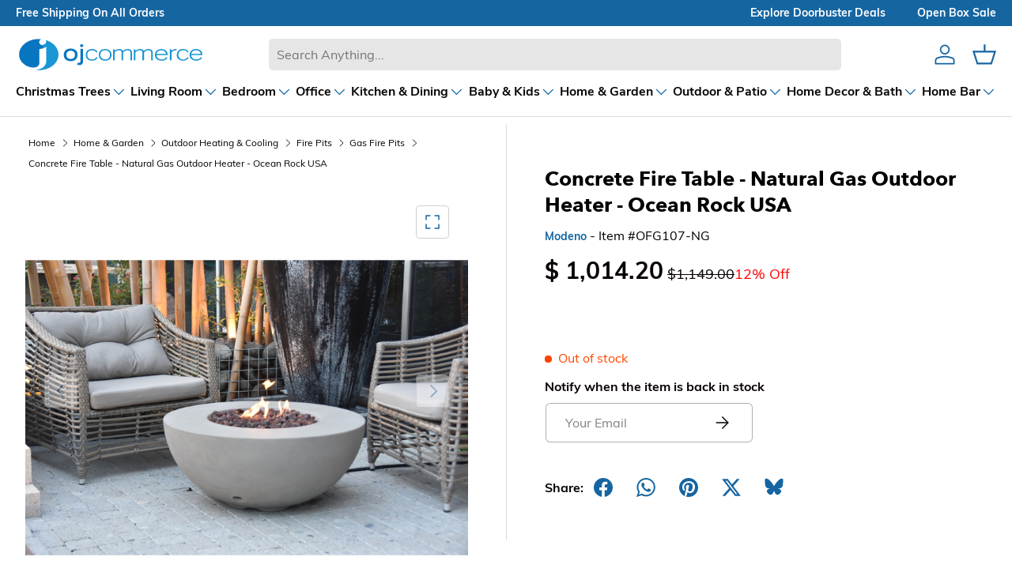

--- FILE ---
content_type: text/html; charset=utf-8
request_url: https://www.ojcommerce.com/modeno-roca-fire-table-natural-gas-ofg107-ng
body_size: 145736
content:
<!doctype html>
<html lang="en">
<head>
    <meta charset="utf-8">
    <meta name="viewport" content="width=device-width, initial-scale=1">
    
    <meta name="title" content="Concrete Fire Table - Natural Gas Outdoor Heater - Ocean Rock USA">
    <meta name="description" content="Here is the meta description: Transform your outdoor space with Ocean Rock USAs Concrete Fire Table - a durable, efficient, and stylish gas fire table perfect for cozy gatherings and unforgettable moments.">



        <link rel="canonical" href="https://www.ojcommerce.com/modeno-roca-fire-table-natural-gas-ofg107-ng" />




    <title>Concrete Fire Table - Natural Gas Outdoor Heater - Ocean Rock USA - OJCommerce.com </title>
    
    <link rel="icon" type="image/x-icon" href="/images/favicon.ico">
    
    
            <link rel="preload" href="/bundle/fonts/ed39b752546ff968009e.woff2" as="font" type="font/woff2" crossorigin="" fetchpriority="high">
            <link rel="preload" href="/bundle/fonts/0fdd94ba871021a4f8ef.woff2" as="font" type="font/woff2" crossorigin="" fetchpriority="high">
            <link rel="preload" href="/bundle/fonts/d0854f22d3be5dd2b5c1.woff2" as="font" type="font/woff2" crossorigin="" fetchpriority="high">
            <link rel="preload" href="/bundle/fonts/bd4522647db33e3fa4df.woff2" as="font" type="font/woff2" crossorigin="" fetchpriority="high">

        <link rel="preconnect" href="https://www.googletagmanager.com">
        <link rel="preconnect" href="https://www.clarity.ms">

        <!-- DNS Prefetch for third-party resources -->
        <link rel="dns-prefetch" href="https://www.googletagmanager.com">
        <link rel="dns-prefetch" href="https://www.clarity.ms">

    
    
    
    
        <style>
            @font-face{font-display:swap;font-family:Muli;font-style:normal;font-weight:400;src:url(/bundle/fonts/0fdd94ba871021a4f8ef.woff2) format("woff")}@font-face{font-display:swap;font-family:Muli;font-style:normal;font-weight:700;src:url(/bundle/fonts/bd4522647db33e3fa4df.woff2) format("woff")}@font-face{font-display:swap;font-family:Avenir Next;font-style:normal;font-weight:700;src:url(/bundle/fonts/d0854f22d3be5dd2b5c1.woff2) format("woff")}@font-face{font-display:swap;font-family:Nunito Sans;font-style:normal;font-weight:700;src:url(/bundle/fonts/ed39b752546ff968009e.woff2) format("woff")}:root{--body-font-family:Muli,sans-serif;--body-font-style:normal;--body-font-weight:400;--body-font-size:16;--header-font-family:"Avenir Next",sans-serif;--header-font-style:normal;--header-font-weight:700;--navigation-font-family:"Nunito Sans",sans-serif;--navigation-font-style:normal;--navigation-font-weight:700}html{font-size:62.5%;-webkit-font-smoothing:antialiased;-moz-osx-font-smoothing:grayscale;-webkit-text-size-adjust:100%}body{font-family:var(--body-font-family);font-size:calc(var(--body-font-size)*.1rem);line-height:1.5}.headingFont{font-family:var(--header-font-family);font-style:var(--header-font-style);font-weight:var(--header-font-weight)}.bodyFont{font-family:var(--body-font-family);font-size:var(--body-font-size);font-style:var(--body-font-style);font-weight:var(--body-font-weight)}.navigationFont{font-family:var(--navigation-font-family);font-style:var(--navigation-font-style);font-weight:var(--navigation-font-weight)}.focus-label:focus-visible+label{outline:2px solid var(--border-color)}button{background:none;border:0;border-radius:0;cursor:pointer;font-family:inherit;margin:0;padding:0;text-decoration:none;text-shadow:none}input[type=number]::-webkit-inner-spin-button,input[type=number]::-webkit-outer-spin-button{-webkit-appearance:none;margin:0}input[type=number]{-moz-appearance:textfield;-ms-appearance:textfield}input[type=password]::-ms-reveal{display:none}.inline-block{display:inline-block}a{text-decoration:none}.btn{-webkit-appearance:none;appearance:none;border-radius:5px;display:inline-block;font-size:14px;font-weight:700;line-height:16px;max-width:100%;outline-offset:1px;padding:12px 26px;position:relative;text-align:center;text-transform:none;transition:opacity .6s ease,color .6s ease,background-position .4s ease-out;word-break:break-word}.btn--primary{background:var(--btn-bg-primary) linear-gradient(104deg,#1996d3 60%,var(--btn-bg-primary) 60% 100%) no-repeat 100% 100%;background-size:300% 100%;color:var(--font-color-secondary)}.btn--primary,.btn--secondary{border:1px solid var(--btn-bg-primary);outline-color:var(--btn-bg-primary);outline-offset:3px}.btn--secondary{background:var(--btn-bg-secondary) linear-gradient(104deg,#e6e6e6 60%,var(--btn-bg-secondary) 60% 100%) no-repeat 100% 100%;background-size:300% 100%;color:var(--btn-bg-primary)}.input-box{border:1px solid var(--text-area-border);border-image-repeat:stretch;border-image-width:1;border-radius:4px;padding-block-end:8px;padding-block-start:8px;padding-inline-end:16px;scroll-padding-inline-start:16px}.input-box,.textarea-box{background-clip:padding-box;cursor:text;font-family:var(--body-font-family)!important;font-stretch:100%;padding:8px 16px}.textarea-box{border:1px solid var(--text-area-border);border-image-repeat:stretch!important;border-image-slice:100%;border-image-width:1;border-radius:4px;column-count:auto;min-height:60px;overflow-wrap:break-word;resize:vertical}.label{display:block;font-size:14px;font-weight:700;margin:0 0 8px;text-align:start}.header svg,.mediagallery svg,.pdp-sharetray svg,.qty-input__btn svg{color:var(--svg-fill);fill:var(--svg-fill)}.viewAllSearchResults svg{color:#000;fill:none;height:27px;width:18px}footer svg{color:var(--svg-fill)}@media (hover:hover) and (pointer:fine){.btn--primary:not(.slider-nav__btn):not([disabled]):hover,.btn--secondary:not(.slider-nav__btn):not([disabled]):hover{background-position:0 100%}}.w-full{width:100%}.btn--icon-with-text .icon{height:1.2em;margin-inline-end:10px;width:auto}.icon{pointer-events:none;vertical-align:top}.btn[aria-disabled=true],.btn[disabled],button[disabled],input[disabled]{background-position:0 100%!important;cursor:default;opacity:.4!important}::-webkit-scrollbar-track{background-color:var(--scroll-track);border-radius:10px}::-webkit-scrollbar-thumb{background:var(--scroll-thumb);border-radius:10px}main::-webkit-scrollbar-thumb:hover{background:var(--scroll-thumb);cursor:pointer}input[type=email]:focus-visible,input[type=password]:focus-visible,input[type=text]:focus-visible,textarea:focus-visible{border:2px solid var(--border-color);outline:none}.searchLayout input[type=email]:focus-visible,.searchLayout input[type=password]:focus-visible,.searchLayout input[type=text]:focus-visible,.searchLayout textarea:focus-visible{border:1px solid var(--border-color);outline:none}@keyframes spinner{to{transform:rotate(1turn)}}.is-loading:after{animation:spinner .6s linear infinite;border:2px solid;border-color:var(--font-color-primary);border-radius:50%;border-top-color:transparent;content:"";height:20px;position:fixed;right:calc(50% - 10px);top:calc(50% - 10px);transition:opacity .2s;width:20px;z-index:200}.pointer-events-none{opacity:.3;pointer-events:none}.checkout_page .menu-spin.page-spinner.is-loading:after,.menu-spin.page-spinner.is-loading:after{z-index:100}.page-spinner.is-loading:after{height:48px;width:48px}.cart-item-loader.is-loading{position:absolute}.h-100{height:100%}.visually-hidden{height:1px;margin:-1px;overflow:hidden;padding:0;position:absolute;width:1px;clip:rect(0,0,0,0);border-width:0;white-space:nowrap}.d-none{display:none!important}@media screen and (-webkit-min-device-pixel-ratio:2) and (min-resolution:2dppx) and (max-width:2560px){header{transform:scale(.9);transform-origin:top left;width:111%}}:root{--fluid-vw:100vw;--fluid-max-vw:1536;--fluid-calc:(var(--fluid-vw) - 32rem) /(var(--fluid-max-vw)/10 - 32) + 0.1rem;--fluid-1-065:((1.065/10 - 0.1) * var(--fluid-calc));--fluid-1-125:((1.125/10 - 0.1) * var(--fluid-calc));--fluid-1-2:((1.2/10 - 0.1) * var(--fluid-calc));--fluid-1-25:((1.25/10 - 0.1) * var(--fluid-calc));--fluid-1-3:((1.3/10 - 0.1) * var(--fluid-calc));--fluid-1-4:((1.4/10 - 0.1) * var(--fluid-calc));--fluid-1-5:((1.5/10 - 0.1) * var(--fluid-calc))}@media (min-width:1536px){:root{--fluid-vw:calc(var(--fluid-max-vw)*1px)}}:root{--gutter-sm:20px;--gutter-md:32px;--gutter-lg:64px;--grid-column-gap:20px;--section-gap:64;--column-gap:var(--grid-column-gap);--gutter:var(--gutter-sm,20px);--row-gap:calc(var(--space-unit)*10);--space-unit:0.4rem;--viewport-width:calc(100vw - var(--scrollbar-width, 0));--page-width:1590px}@media (min-width:600px){:root{--column-gap:calc(var(--grid-column-gap)*1.6);--gutter:var(--gutter-md,32px)}}@media (min-width:1280px){:root{--gutter:var(--gutter-lg,80px)}}:root{--heading-type-scale:1.2;--heading-scale-start:6;--h6:calc(16 + var(--heading-scale-start));--h5:var(--h6) * var(--heading-type-scale);--h4:var(--h5) * var(--heading-type-scale);--h3:var(--h4) * var(--heading-type-scale);--h2:var(--h3) * var(--heading-type-scale);--h1:var(--h2) * var(--heading-type-scale);--h0:var(--h1) * var(--heading-type-scale);--h6-font-size:calc((var(--h6)/1.065)*var(--fluid-1-065));--h5-font-size:calc((var(--h5)/1.125)*var(--fluid-1-125));--h4-font-size:calc((var(--h4)/1.2)*var(--fluid-1-2));--h3-font-size:calc((var(--h3)/1.3)*var(--fluid-1-3));--h2-font-size:calc((var(--h2)/1.4)*var(--fluid-1-4));--h1-font-size:calc((var(--h1)/1.5)*var(--fluid-1-5));--h0-font-size:calc((var(--h0)/1.5)*var(--fluid-1-5));--accordion-text-color:#090302;--accodion-bg-color:#fff;--address-bg-1:#fff;--address-bg-2:#ffffff80;--address-bg-3:#ffffff70;--address-layout-bg:#0000000b;--address-list-bg:#f5f5f5;--banner-indicator:#0000001c;--banner-stroke:#ffffff96;--bg-primary:#fff;--bg-primary-lite2:#ffffff20;--bg-secondary:#090302;--bg-secondary-2:#09030280;--bg-secondary-lite:#09030240;--bg-error-lite:#ff000010;--bg-success-lite:#00800010;--bg-grey:grey;--bg-grey-lite:#d3d3d3;--bg-checkout-badge:grey;--bg-grey-lite2:#f5f5f5;--bg-grey-lite3:#f2f2f2;--bg-payment-error:#fff4f3;--bg-arrow:#1565a1;--bg-arrow-lite:#1996d3;--border-color:#090302;--border-color-2:#09030299;--border-color-secondary:#09030280;--border-color-lite:#09030230;--border-color-lite3:#09030215;--border-color-lite4:#09030250;--border-color-lite5:#09030260;--border-color-lite2:#f5f5f5;--border-color-lite6:#09030233;--border-color-lightgrey:#d3d3d3;--border-color-white:#fff;--border-color-account-grey:#09030226;--border-color-payment-error:#ffdad6;--box-shadow-searchlayout:#07070799;--btn-bg-primary:#1565a1;--btn-bg-secondary:#fff;--btn-color-primary:#fff;--btn-color-secondary:#1565a1;--card-subtitle:#09030280;--card-subtitle2:#09030260;--card-title:#090302;--card-bg:#f2f2f2;--card-bg2:#495d63;--cart-badge:#67aaf9;--cart-image-border:#d6d6d6;--cart-accordion-border:#dedede;--cart-item-bg:#f9f9f9;--checkout-cart-bg:#f5f5f5;--checkout-payment-bg:#0000000b;--drawer-layout-bg:#00000070;--error-bg:#fff;--error-text:#eb3d00;--error-text-border:#eb3d00;--few-items-bg:#fff;--few-items-text:#d2861a;--font-color-primary:#090302;--font-color-primary-lite:#09030299;--font-color-secondary:#fff;--font-color-tertiary:#09030280;--font-color-lite:#09030270;--font-color-grey:grey;--font-color-lightgrey:#ccc;--font-color-lite:#707070;--font-color-grey-lite:#f5f5f5;--footer-bg:#f6f7f7;--footer-text:#090302;--header-bg:#fff;--header-text:#090302;--input-border:#09030280;--input-color:#090302;--input-focus:#090302;--input-placeholder:#09030280;--menu-back-btn:#67aaf8;--menu-highlight:#1565a1;--menu-hover:#1565a133;--menu-icon:#1565a1;--menu-nav:#09030280;--menu-subtitle:#090302;--menu-title:grey;--mediagallery-view-item-bg:#f2f2f2;--open-box-bg:#d2861a;--open-box-color:#003087;--out-of-stock-bg:#fff;--out-of-stock-text:#ff4500;--radio-active:#f8f6f6;--radio-checked:#2f1f21;--review-color-1:#7b7b7b;--review-color-2:grey;--scarcity-label:#b40c1c;--scroll-highlight:#1565a1;--scroll-thumb:#c1c1c1;--scroll-slider-thumb:#1565a150;--scroll-track:#f1f1f1;--search-bg:#e6e6e6;--search-overlay-bg:#00000030;--search-results-hover:#d3d3d366;--search-no-products:#d2723f;--star-color:#67aaf9;--star-color-bg:#d3d3d3;--star-color-empty:#ccc;--success-bg:#fff;--success-text:#0ba341;--success-text-border:#0ba341;--svg-color-inverted:#fff;--svg-fill:#1565a1;--text-slider-bg:#1565a1;--text-slider-color:#fff;--text-area-border:#e4e4e4;--variation--highlighted:#090302;--variation-selected:#090302;--variation-unmatched:#090302;--nav-child-text-color:#070707b3;--nav-child-text-color-main:#070707;--header-border-bottom-color:#07070726;--color-1:#fac8cd;--color-2:#e8f6ea;--color-3:#f2eccb;--color-4:#b7d6fc;--color-5:#fcedee}.h0{font-size:var(--h0-font-size)}.h0,.h1,h1{line-height:1.25}.h1,h1{font-size:var(--h1-font-size)}.h2,h2{font-size:var(--h2-font-size)}.h2,.h3,h2,h3{line-height:1.3}.h3,h3{font-size:var(--h3-font-size)}.h4,h4{font-size:var(--h4-font-size)!important}.h4,.h5,h4,h5{line-height:1.3}.h5,h5{font-size:var(--h5-font-size)}.h6,h6{font-size:var(--h6-font-size);line-height:1.4}.section-margin{margin:calc(var(--section-gap)*var(--fluid-1-5)) 0!important}*{box-sizing:border-box;list-style-type:none;margin:0;padding:0;scroll-behavior:smooth}.header{background-color:var(--header-bg);position:sticky;top:0;z-index:39}@media (max-width:1023px){.header{border-bottom:1px solid #09030230}}.header__content{background-color:var(--header-bg);display:grid;grid-template-areas:"ojcLogo ojcSearch ojcIcons";margin:0 auto;max-width:1590px;padding:11px 20px}.header__logo{font-size:24px;font-weight:700;grid-area:ojcLogo;height:50px;width:240px}.hidescroll{overflow-y:hidden}.header__search{align-items:center;display:flex;flex:1;grid-area:ojcSearch}.header__search-input{background-color:var(--search-bg);border:0;border-radius:5px;flex:1;font-size:16px;margin-left:10px;margin-right:10px;padding:11px 16px}.header__icons{align-items:center;display:flex;grid-area:ojcIcons;justify-content:flex-end;position:relative}.header__icon{background-repeat:no-repeat;background-size:contain;margin-left:20px}.header__icon--menu{display:none}.header__icon--cart{position:relative}.menu-icon{cursor:pointer;flex-direction:column;height:25px;justify-content:space-around;width:30px}.menuBar{background-color:var(--menu-icon);height:2px;margin-top:3px;transition:.3s;width:80%}.menu-opened .menuBar:nth-child(2){transform:translateY(8.9px) rotate(45deg)}.menu-opened .menuBar:nth-child(3){opacity:0}.menu-opened .menuBar:nth-child(4){transform:translateY(-8px) rotate(-45deg)}@media (min-width:1301px){.header__content{grid-template-columns:20% 70% 10%}}@media (min-width:1101px) and (max-width:1590px){.header__content{grid-template-columns:25% 60% 15%}}@media (min-width:901px) and (max-width:1100px){.header__content{grid-template-columns:30% 54% 16%}}@media (min-width:768px) and (max-width:900px){.header__content{grid-template-columns:34% 47% 19%}}@media (min-width:1023px){.header__icon svg{height:30px;width:30px}}.header__logo svg{height:100%;width:100%}@media (min-width:381px) and (max-width:410px){.menu-opened .menuBar:nth-child(2){transform:translateY(8px) rotate(45deg)}.menu-opened .menuBar:nth-child(4){transform:translateY(-8.5px) rotate(-45deg)}.header__logo{height:45px;width:200px}.header__icon{margin-left:18px}.header__icon svg{height:22px;width:22px}.menu-icon{height:25px;margin-top:-4px;width:28px}.menu-opened{margin-top:0}.menu-opened .menuBar:first-child{transform:translateY(8px) rotate(45deg)}.menu-opened .menuBar:nth-child(3){transform:translateY(-9px) rotate(-45deg)}.header__search-input{height:42px}.suggestionbox{top:calc(100% - 50px)!important}}@media (min-width:341px) and (max-width:380px){.menu-opened .menuBar:nth-child(2){transform:translateY(6px) rotate(45deg)}.menu-opened .menuBar:nth-child(4){transform:translateY(-8px) rotate(-45deg)}.header__logo{height:37px;width:170px}.header__icon{margin-left:16px}.header__icon svg{height:22px;width:22px}.menu-icon{height:22px;margin-top:-4px;width:25px}.menu-opened{margin-top:0}.menu-opened .menuBar:first-child{transform:translateY(6px) rotate(45deg)}.menu-opened .menuBar:nth-child(3){transform:translateY(-9px) rotate(-45deg)}.header__search-input{height:42px}.suggestionbox{top:calc(100% - 50px)!important}}@media (min-width:301px) and (max-width:340px){.menu-opened .menuBar:nth-child(4){transform:translateY(-8.5px) rotate(-45deg)}.menu-opened .menuBar:nth-child(2){transform:translateY(5.8px) rotate(45deg)}.header__logo{height:37px;width:140px}.header__icon{margin-left:14px}.header__icon svg{height:20px;width:20px}.menu-icon{height:20px;margin-top:-4px;width:23px}.menu-opened{margin-top:0}.menu-opened .menuBar:first-child{transform:translateY(5px) rotate(45deg)}.menu-opened .menuBar:nth-child(3){transform:translateY(-10px) rotate(-45deg)}.header__search-input{height:42px}.suggestionbox{top:calc(100% - 47px)!important}}@media (min-width:280px) and (max-width:300px){.menu-opened .menuBar:nth-child(2){transform:translateY(4.5px) rotate(45deg)}.menu-opened .menuBar:nth-child(4){transform:translateY(-7.5px) rotate(-45deg)}.header__logo{height:37px;width:140px}.header__icon{margin-left:10px}.header__icon svg{height:16px;width:16px}.menu-icon{height:18px;margin-top:-6px;width:22px}.menu-opened{margin-top:0}.menu-opened .menuBar:first-child{transform:translateY(3px) rotate(45deg)}.menu-opened .menuBar:nth-child(3){transform:translateY(-9px) rotate(-45deg)}.header__search-input{height:42px}.suggestionbox{top:calc(100% - 50px)!important}}@media (max-width:768px){.header__content{align-items:center;display:grid;grid-template-areas:"ojcLogo  ojcIcons" "ojcSearch ojcSearch";grid-template-columns:60% 40%;padding:8px 20px}.header__search{margin:10px 0 4px;width:100%}.header__search-input{margin:0;width:100%}.header__icon--cart,.header__icon--user{display:block}}@media (max-width:430px){.header__content{align-items:center;display:grid;grid-template-areas:"ojcLogo  ojcIcons" "ojcSearch ojcSearch";grid-template-columns:60% 40%;padding:10px 20px}}.headerTextSlider{background-color:var(--text-slider-bg);display:flex;justify-content:center;max-height:500px;opacity:1;transition:opacity .2s,max-height .1s;visibility:visible}.headerTextSlider.hidden{max-height:0;opacity:0;overflow:hidden;visibility:hidden}.menu-collapsed{max-height:0;overflow:hidden}.menu-collapsed,.menu-expanded{transition:max-height 1s ease-in-out}.menu-expanded{max-height:500px}.textslider-collapsed{max-height:0;overflow:hidden;transition:max-height .4s ease-in-out}.textslider-expanded{max-height:500px;transition:max-height .4s ease-in-out}.text-container{background-color:var(--text-slider-bg);color:var(--text-slider-color);height:33px;max-width:1590px;overflow:hidden;position:relative;width:100%}.text-container,.text-slider-last{align-items:center;display:flex}.text-line{font-size:14px;font-weight:700;left:-100%;opacity:0;text-transform:capitalize;transition:all 1s ease;white-space:nowrap;width:100%}.text-line a{color:var(--text-slider-color);font-weight:700}@media (max-width:768px){.text-line{position:absolute;text-align:center}.text-line.show{left:0;opacity:1}}.text-slider-first{float:left}@media (min-width:769px){.text-line{padding-left:20px;padding-right:20px}.text-container{align-items:center;display:flex;justify-content:space-between}.text-slider-last{display:flex}.text-line:first-child{left:20px;opacity:1}.text-line:nth-child(2),.text-line:nth-child(3){opacity:1;right:20px}.text-line:nth-child(2){right:20px;top:0}.text-line:nth-child(3){bottom:0;right:20px}}.header__icon:hover{cursor:pointer}.searchLayout{position:relative}.searchLayout input{font-size:16px;outline:none;padding:10px;width:100%}.searchLayout button.search{background:none;border:none;position:absolute;right:7px;top:6px}.clear-icon{color:var(--svg-fill);cursor:pointer;font-size:18px;right:20px;top:50%;transform:translateY(-50%)}.clear-icon,.suggestionbox{display:none;position:absolute}.suggestionbox{align-items:center;align-self:center;background:var(--bg-primary);border-radius:5px;border-top:0;box-shadow:0 4px 8px 0 rgba(0,0,0,.2),0 6px 20px 0 rgba(0,0,0,.19);justify-self:center;margin:auto;max-height:530px;padding:10px;text-align:center;top:calc(100% - 54px);z-index:99999}.searchOverlay,.suggestionbox{opacity:0;transition:opacity 1s ease;width:100%}.searchOverlay{background-color:var(--search-overlay-bg);bottom:0;display:none;height:100%;left:0;position:fixed;top:0;z-index:1}.search_input--overlay{background-color:var(--bg-primary);z-index:6}.searchLayout input:focus{border:1px solid var(--border-color);box-shadow:0 0 0 var(--border-color)}.searchLayout input:focus+.suggestionbox{display:block}.suggestionbox ul{position:relative}.suggestionSection{display:grid;grid-template-areas:"searchResultCombined searchResultCombined ";grid-template-columns:60% 40%;margin-top:60px;scrollbar-width:thin;width:100%}.suggestionSection .tab-content{max-height:390px;overflow:auto}.suggestionSection.noResults .tab-content{height:unset;overflow:auto}.searchResultCombined{grid-area:searchResultCombined;margin-right:10px;overflow-y:auto;width:98%}.searchResultLists p{background-color:unset}.brandResultLists ul,.search-tab-section ul,.searchResultLists ul{width:100%}.brandResultLists li,.search-tab-section li,.searchResultLists li{cursor:pointer;padding:10px;text-align:left;width:100%}.brandResultLists li:hover,.correctionResultLists,.search-tab-section li:hover,.searchResultLists li:hover{background-color:var(--search-results-hover)}.correctionResultLists{align-content:flex-end;border:1px solid var(--search-results-hover);display:none;flex-direction:column;flex-wrap:wrap-reverse;font-size:18px;grid-area:correctionResultLists;overflow-y:auto;width:100%}.correctionResultLists ul{width:100%}.correctionResultLists span{font-weight:700}.correctionResultLists h3{font-weight:700;margin-bottom:10px;padding:10px;text-align:left}.correctionResultLists li{cursor:default;padding:5px 10px;text-align:left;width:100%}.correctionResultLists li:hover{background-color:var(--search-results-hover)}.suggestion-name{display:flex;height:100%}.suggestion-price{display:none;font-size:14px;margin:10px 0 10px 4px}.suggestion-price span{margin-left:10px;text-decoration:line-through}.suggestionbox ul{clear:both}.suggestionbox ul li a{clear:both;display:flex;overflow:hidden}.suggestionbox ul li div{align-items:center;color:var(--font-color-primary);display:flex;font-family:var(--header-font-family);font-size:20px;font-style:var(--header-font-style);font-weight:600;font-weight:var(--header-font-weight);padding:4px;text-decoration:none}.suggestionbox ul li img{height:70px;margin-right:10px;width:70px}.viewAllSearchResults{cursor:pointer;margin:15px 0;padding-left:25px;text-align:left;text-decoration:underline}.cartCount{background-color:var(--cart-badge);border-radius:9px;box-shadow:0 0 0 2px var(--bg-primary);color:var(--font-color-secondary);display:none;font-size:11px;font-weight:700;line-height:18px;min-height:18px;min-width:18px;padding:0 6px;position:absolute;right:-5px;text-align:center;top:-7px}.cartCount-display{display:block}@media (max-width:1023px){.suggestionSection{grid-template-areas:"correctionResultLists correctionResultLists" "searchResultCombined searchResultCombined"}.searchResultCombined{margin-top:5px;width:100%}}@media (max-width:768px){.suggestionbox{left:-20px;width:calc(100% + 40px)}}.header__logo a{display:flex}.homepageh1{font-size:36px;margin:96px auto;max-width:1590px;padding:10px;text-align:center}@media (min-width:1024px){.header{border-bottom:1px solid var(--header-border-bottom-color)}}.footer{background-color:var(--footer-bg);color:var(--footer-text);line-height:24px}.container{margin:0 auto;max-width:calc(var(--page-width, 1320px) + var(--gutter)*2);padding:0 var(--gutter);width:100%}.footer__content{padding:calc(var(--space-unit)*2) 0 calc(var(--space-unit)*10)}@media (min-width:769px){.footer__content{display:flex;flex-wrap:wrap;justify-content:space-between;margin-left:-16px;margin-right:-16px;padding:calc(var(--fluid-1-5)*48) 0 calc(var(--space-unit)*16)}}@media (min-width:1024px){.footer__content{flex-wrap:nowrap}}.footer__links--title{font-family:var(--body-font-family);font-size:16px;font-style:var(--body-font-style);font-weight:600;margin-bottom:16px}@media (max-width:1280px){.footer__content{grid-template-columns:1fr}}@media (min-width:781px) and (max-width:1040px){.footer__links{grid-area:footer_links}.footer__purchase_returns{grid-area:footer_purchase_returns}.footer__contact{grid-area:footer_contact}.footer__newsLetter{grid-area:footer_newsLetter}}@media (max-width:540px){.footer__contact{flex-direction:column}.footer__contact>div{width:100%}.footer__contact>div:last-child{margin-top:20px;padding:unset}}.footer__about p{margin-top:20px}.footer__section{margin-bottom:calc(var(--space-unit)*8)}@media (min-width:769px){.footer__section{flex:0 0 50%;padding:0 16px}}@media (min-width:1024px){.footer__about{flex:1 1 350px;max-width:460px}.footer__links,.footer__purchase_returns{flex:0 1 auto;max-width:25%;min-width:130px}.footer__contact{flex:0 1 350px}}.footer__section .header__logo{font-size:24px;font-weight:700;grid-area:ojcLogo;height:50px;margin-bottom:10px;margin-left:-5px;margin-top:-10px;width:240px}.footer__section h3{margin-bottom:16px;text-align:left}.footer__section a,.footer__section p,.footer__section ul{color:var(--footer-text);font-size:16px;font-weight:400;margin-bottom:10px;text-align:left;text-decoration:none}.footer__section li{margin-bottom:16px}.footer__bottom{font-size:.8em;margin:auto;max-width:1530px;padding:0 20px;text-align:center}.footer__bottom p{border-top:1px solid var(--border-color-lite);color:var(--footer-text);font-size:12px;padding:20px}@media (max-width:769px){.footer__bottom p{border:none}}.footer__about p,.footer__contact p{line-height:38px}@media (max-width:768.98px){.footer__about{margin-top:calc(var(--space-unit)*10)}}@media (max-width:540px){.footer__content{align-items:center}.footer__section{padding:10px}.footer__about p{text-align:left!important}.footer__newsLetter{align-items:center;display:flex;flex-direction:column}.footer__bottom{margin:0}}.footerEnd{clear:both;display:flex;flex-wrap:wrap;justify-content:center;position:relative;width:100%}@media only screen and (max-width:726px){.footerEnd{clear:both;display:flex;flex-wrap:wrap;justify-content:center;padding-bottom:10px;position:relative;width:100%}}.footerEnd p{text-align:center}footer .bankNames{clear:both;display:flex;flex-wrap:wrap;justify-content:center;overflow:hidden;padding:10px 0;width:100%}footer .bankNames svg{background:var(--bg-primary);height:35px;margin:5px;padding:0 5px;width:50px}.newsLetterInput{background-color:var(--bg-primary);border-radius:5px;box-shadow:0 0 0 1px var(--border-color-lite4);display:flex;width:100%}.newsLetterInput:focus-within{box-shadow:0 0 0 1px currentColor}.newsLetterInput button{padding:12px 26px}@media (max-width:768px){.newsLetterInput button{padding:12px}}.stayInTouchInput{background-color:transparent;border:0;box-shadow:none!important;color:var(--font-color-primary);font-size:16px!important;padding:11px 0 11px 24px;width:100%}.stayInTouchInput::placeholder{color:var(--input-placeholder)}.newsLetter_message{border-radius:5px;display:none;font-size:14px!important;margin-top:10px;padding:10px;text-align:left;width:100%}.newsLetter_message.errorNewsLetter{background-color:var(--bg-error-lite);border:1px solid var(--error-text);color:var(--error-text);display:block}.newsLetter_message.successNewsLetter{background-color:var(--bg-success-lite);border:1px solid var(--success-text);color:var(--success-text);display:block}#newsLetterSubmit{cursor:pointer}.footer_socialmedia{margin-left:-10px}.footer_socialmedia svg{height:24px;margin:10px;width:24px}.footer_socialmedia a:hover svg,.footer_socialmedia button:hover svg{text-decoration:none;transform:scale(1.2);transition:transform .3s ease}.stayInTouchInput:focus{border-color:var(--border-color-secondary);box-shadow:0 0 0 1px var(--border-color-secondary);outline:0}.footer__section a:hover{text-decoration:underline;text-underline-offset:.25rem}input[type=email].stayInTouchInput:focus-visible{border:none}.slider-component--footer{max-width:100%!important}.slider-component--footer .slider-component__container::-webkit-scrollbar{height:0;width:0}.footer-slider-component__arrow{border-radius:100%;color:var(--font-color-secondary);cursor:pointer;cursor:default;display:flex;flex-direction:column;height:60px;justify-content:center;margin:10px;opacity:.2;padding:9px;width:40px}.footer-slider-component__arrow svg{height:36px;width:36px}.footer-slider-component__arrow--active{color:#fff;cursor:pointer;opacity:1}.slider-component--footer{background-color:#495d63;color:#fff;margin:96px auto 0!important}.slider-component--footer-content{align-items:center;margin-left:0!important}.ojc-features-items{display:grid;gap:20px;padding-bottom:0!important;padding-right:30px}.ojc-features-item{display:flex;flex:0 0 auto;justify-content:center;text-align:center;width:calc(25% - 25px)}.ojc-features-item svg{fill:#fff;height:36px;width:36px}.ojc-features-item h5,.ojc-features-item p{font-size:16px;text-align:left}.icon-sec{align-items:center;display:flex}.ojc-features-item-details{display:flex;flex-direction:column;justify-content:center;margin-left:20px}.ojc-features-title{color:#fff;margin:0;text-align:left}@media (max-width:1024px) and (min-width:769px){.ojc-features-item{width:calc(33% - 20px)}}@media (max-width:768px){.ojc-features-item{width:50%}}@media (max-width:599px){.ojc-features-item{width:calc(100% + 25px)}}.menuHeader{background-color:var(--bg-primary);margin:auto;max-width:1590px;padding:0 20px}.menuHeader.hidden{background-color:transparent!important;opacity:0;overflow:hidden;pointer-events:none;position:fixed;visibility:hidden;z-index:0}body{overflow:auto}.mainMenu{align-items:center;display:flex;gap:30px;justify-content:space-between;overflow-x:auto;overflow-y:hidden}.mainMenu li a{color:var(--font-color-primary);display:block;font-size:13px;font-weight:500;padding:10px 0;position:relative;text-align:center;text-decoration:none}.main-menu{padding-block:10px}.mainMenu li .dropdown-toggle{align-items:center;color:var(--font-color-primary);display:flex;font-size:14px;font-weight:600;gap:6px;letter-spacing:1.25px;text-align:center;text-decoration:none;white-space:nowrap;width:100%}.mainMenu li li a,.mainMenu li li button{text-align:left!important}@media only screen and (max-width:1024px){.menuHeader{flex:0 0 auto;width:100%}.mainMenu li:hover{background-color:transparent!important}}.menu_title{color:var(--nav-child-text-color-main);font-size:16px;font-weight:700;letter-spacing:normal}@media (max-width:1023px){.childMenu a,.menu_title{white-space:normal;width:calc(100% - 32px)}}.mainMenu li.menucolumn:hover{background-color:inherit}.mainMenu li.menucolumn>a:hover{background-color:var(--menu-hover)}.main-menu.active>a svg{margin-top:-10px;transform:rotate(-180deg)}.main-menu.active .submenu{background-color:var(--bg-primary)!important;display:block;overflow-x:scroll;overflow-y:hidden;overflow-y:auto;position:absolute;top:188px;width:100%;z-index:99999}@media (min-width:1024px){.main-menu.active .submenu{background-color:var(--bg-primary)!important;display:flex;flex-wrap:wrap;gap:16px;max-height:60vh;overflow-x:auto;overflow-y:auto;padding:8px 8px 8px 18px;position:absolute;top:145px;width:100%;z-index:99999}.main-menu.active .submenu ul.menuRow{display:flex;flex-wrap:wrap;list-style-type:none;margin:0;padding:0 10px;width:100%}.main-menu.active .submenu ul.menuRow>li.menucolumn{box-sizing:border-box;flex:1 1 25%;margin:0;max-height:400px;max-width:25%;padding:8px 16px 8px 8px}}.main-menu.active{box-shadow:inset 0 -2px 0 0 var(--border-color);display:block}.mainMenu li .submenu{background:var(--bg-primary);display:none;left:1px;padding:10px;position:fixed;top:170px;width:100%}.mainMenu>li:hover .submenu a:hover{text-decoration:none}.mainMenu .menuRow{display:flex}.mainMenu .menucolumn{width:auto}.mainMenu .menucolumn li{margin-right:10px}.mainMenu .menucolumn li a{display:inline-block;padding-right:0!important}.mainMenu .menucolumn li:hover{background-color:var(--menu-hover);text-decoration:none}.mainMenu li.menucolumn>button{color:var(--font-color-primary);font-size:14px;font-weight:600;margin-right:20px}.mainMenu li.menucolumn>a{border-bottom:1px solid var(--border-color-lightgrey);color:var(--menu-highlight);font-size:14px;font-weight:600;margin-right:20px}.viewallproducts{bottom:0;padding:5px 15px;position:relative;text-align:right;width:100%}.viewallproducts a:hover{border-bottom:1px dashed var(--border-color)}.viewallproducts a{border-top:1px solid var(--border-color);color:var(--font-color-primary)!important;display:inline-block!important;font-size:16px;font-weight:600!important;text-transform:uppercase}.mainMenu li.menucolumn .dropdown-toggle svg{display:none}@media (max-width:1023px){.main-menu.active{box-shadow:none}.mainMenu li:last-child{border:0 solid}.mainMenu li .submenu{background:grey;border:1px solid grey;display:none;left:-3px;padding:30px;position:relative;top:0;width:0;z-index:1}#burger{background:transparent!important;display:flex!important}.mainMenu{background-color:var(--bg-primary);bottom:0;display:none;flex-direction:column;left:0;overflow-y:auto;padding:0 20px 10px;position:fixed;width:100%;z-index:3}.mainMenu span{margin-right:24px}.mainMenu li .dropdown-toggle{font-size:18px;position:relative}.mainMenu li .dropdown-toggle,.mainMenu li a{color:var(--font-color-primary);text-align:left!important}.mainMenu li a{font-size:14px}.main-menu.active .submenu{border-left:2px solid var(--border-color)!important;height:100%;top:0;transition:width 1s ease-in;width:calc(100% - 7px)}.submenu{background:transparent!important;border:none!important;padding:0 0 0 10px!important}.mainMenu .active{background-color:transparent!important}.mainMenu .menucolumn{padding:0 12px 24px;width:100%}.mainMenu .menucolumn button{border-top:1px solid var(--border-color-lite)}.mainMenu li.menucolumn>button{color:var(--font-color-primary);padding:24px 14px 0 16px}.mainMenu li.menucolumn>a{color:var(--menu-title)}.mainMenu li svg{fill:var(--font-color-secondary);right:2px;top:20px}.mainMenu .menucolumn.active .childMenu{display:block;margin-top:14px}header p{background-color:var(--menu-highlight);line-height:25px;padding-left:5px;padding-right:5px;position:relative;width:100%}header p,header p a{color:var(--font-color-secondary)}header p a{font-size:13px;text-decoration:underline}header p svg{fill:var(--font-color-secondary)}.childMenu{padding-left:16px}.viewallproducts{border-top:1px solid var(--border-color-white)!important;bottom:0!important;display:none;padding-bottom:20px}.viewallproducts a{color:var(--font-color-secondary)!important;font-size:13px!important;padding-right:0!important}.seeAllMenuProducts{margin-top:15px;padding-left:10px;width:97%}.seeAllMenuProducts a{font-size:14px;margin-right:20px}.mainMenu .menucolumn ul li:last-child{margin-bottom:15px}.mainMenu .childMenu{display:none}.mainMenu .menuRow,.mainMenu li.menucolumn .dropdown-toggle svg,header p span{display:block}.mainMenu .menucolumn.active>a svg,.mainMenu .menucolumn.active>button svg{margin-top:-10px;transform:rotate(-180deg)}.mainMenu .menucolumn ul li a,.mainMenu .menucolumn ul li button{font-size:16px}.mainMenu .childMenu .menucolumn ul li a,.mainMenu .childMenu .menucolumn ul li button{font-size:16px;font-weight:400}}.childMenu li,.dropdown-toggle,.menu-back-button-text,.menucolumn,.seeAllMenuProducts,.viewallproducts{font-family:var(--navigation-font-family);font-style:var(--navigation-font-style);font-weight:var(--navigation-font-weight)}.childMenu li{font-family:var(--body-font-family);font-style:var(--body-font-style);font-weight:var(--body-font-weight)}@media (max-width:1023px){.mainMenu li svg{display:block;height:20px;width:20px}.menu-back-button svg{fill:#67aaf8!important;position:unset!important;transform:rotate(0deg)!important;width:unset!important}.main-menu svg{transform:rotate(-90deg)}.menucolumn svg{transform:none}.main-menu{border-bottom:1px solid var(--border-color-lite)!important;min-height:72px;padding-bottom:26px;padding-left:16px;padding-top:26px}.main-menu::nth-of-type(1){border-top:10px solid var(--border-color)!important}.main-menu.active>button svg{margin-top:-10px;transform:rotate(-180deg)}}.mainMenu button{background:0 0;border:none}@media (min-width:769px) and (max-width:1023px){.mainMenu{height:calc(100vh - 97px)}}@media (min-width:410px) and (max-width:768px){.mainMenu{height:calc(100vh - 159px)}}@media (min-width:381px) and (max-width:410px){.mainMenu{height:calc(100vh - 144px)}}@media (min-width:341px) and (max-width:380px){.mainMenu{height:calc(100vh - 135px)}}@media (min-width:301px) and (max-width:340px){.mainMenu{height:calc(100vh - 132px)}}@media (min-width:280px) and (max-width:300px){.mainMenu{height:calc(100vh - 138px)}}.mainMenu::-webkit-scrollbar{height:6px;width:0}.mainMenu::-webkit-scrollbar-track{border-radius:10px;box-shadow:inset 0 0 5px grey}.mainMenu::-webkit-scrollbar-thumb{background:var(--border-color-lite5);border-radius:10px}.mainMenu::-webkit-scrollbar-thumb:hover{background:var(--bg-secondary);cursor:pointer}.menu-back-button{color:var(--menu-back-btn);display:flex;padding:24px 12px 24px 28px}.menu-back-button-arrow{font-size:30px;margin-right:8px!important}.menu-back-button-text{font-size:16px}.childMenu a,.seeAllMenuProducts a{align-items:center;display:inline-flex!important;font-size:16px;letter-spacing:normal}.childMenu svg,.seeAllMenuProducts svg{border:1px solid;border-radius:50%;height:15px!important;margin-inline-start:calc(2* .4 rem);margin:2px 8px;position:unset!important;transform:rotate(1turn)!important;width:15px!important}@media (max-width:1023px){.childMenu li:last-child a{color:var(--nav-child-text-color);font-size:16px}}@-moz-document url-prefix(){.mainMenu{scrollbar-color:var(--border-color-lite5) var(--scroll-track);scrollbar-width:thin}}@media (min-width:1024px){.menuHeader{height:42px}}:root{--animate-duration:1s;--animate-delay:1s;--animate-repeat:1}.animate__animated{-webkit-animation-duration:1s;animation-duration:1s;-webkit-animation-duration:var(--animate-duration);animation-duration:var(--animate-duration);-webkit-animation-fill-mode:both;animation-fill-mode:both}@-webkit-keyframes fadeIn{0%{opacity:0}to{opacity:1}}@keyframes fadeIn{0%{opacity:0}to{opacity:1}}@-webkit-keyframes fadeOut{0%{opacity:1}to{opacity:0}}@keyframes fadeOut{0%{opacity:1}to{opacity:0}}.menuFadeIn{animation-duration:.1s;-webkit-animation-duration:.1s;animation-name:fadeIn;-webkit-animation-name:fadeIn;animation-timing-function:ease-in;-webkit-animation-timing-function:ease-in}.menuFadeOut{animation-duration:.1s;-webkit-animation-duration:.1s;animation-name:fadeOut;-webkit-animation-name:fadeOut;animation-timing-function:ease-out;-webkit-animation-timing-function:ease-out}@-webkit-keyframes fadeInSub{0%{max-height:0;opacity:0}60%{opacity:0}to{max-height:350px;opacity:1}}@keyframes fadeInSub{0%{max-height:0;opacity:0}60%{opacity:0}to{max-height:350px;opacity:1}}@-webkit-keyframes fadeOutSub{to{max-height:0;opacity:0}60%{opacity:0}0%{max-height:350px;opacity:1}}@keyframes fadeOutSub{to{max-height:0;opacity:0}60%{opacity:0}0%{max-height:350px;opacity:1}}@-webkit-keyframes fadeInAccordian{0%{height:0;max-height:0;opacity:0}60%{opacity:0}to{height:auto;max-height:350px;opacity:1}}@keyframes fadeInAccordian{0%{height:0;max-height:0;opacity:0}60%{opacity:0}to{height:auto;max-height:350px;opacity:1}}@-webkit-keyframes fadeOutAccordian{to{height:0;max-height:0;opacity:0}60%{opacity:0}0%{height:auto;max-height:350px;opacity:1}}@keyframes fadeOutAccordian{to{height:0;max-height:0;opacity:0}60%{opacity:0}0%{height:auto;max-height:350px;opacity:1}}.slow-fade-in{animation-duration:.4s;-webkit-animation-duration:.4s;animation-name:fadeInSub;-webkit-animation-name:fadeInSub;animation-timing-function:ease-in;-webkit-animation-timing-function:ease-in}.slow-fade-out{animation-duration:.4s;-webkit-animation-duration:.4s;animation-name:fadeOutSub;-webkit-animation-name:fadeOutSub;animation-timing-function:ease-out;-webkit-animation-timing-function:ease-out}@keyframes slideRight{0%{max-height:100px;opacity:1}to{max-height:0;opacity:0}}@-webkit-keyframes slideRight{0%{max-height:100px;opacity:1}to{max-height:0;opacity:0}}@keyframes slideInRight{0%{max-height:0;opacity:0}to{max-height:100px;opacity:1}}@-webkit-keyframes slideInRight{0%{max-height:0;opacity:0}to{max-height:100px;opacity:1}}.menu-fade-up{animation-duration:.4s;-webkit-animation-duration:.4s;animation-name:slideRight;-webkit-animation-name:slideRight;animation-timing-function:ease-out;-webkit-animation-timing-function:ease-out}@keyframes slideInFromRightToLeft{0%{opacity:1;transform:translateX(100%)}to{opacity:1;transform:translateX(0)}}@-webkit-keyframes slideInFromRightToLeft{0%{opacity:1;transform:translateX(100%)}to{opacity:1;transform:translateX(0)}}@keyframes slideOutFromLeftToRight{0%{opacity:1;transform:translateX(0)}to{opacity:1;transform:translateX(100%)}}@-webkit-keyframes slideOutFromLeftToRight{0%{opacity:1;transform:translateX(0)}to{opacity:1;transform:translateX(100%)}}.menu-slide-left-in{animation-duration:.3s;-webkit-animation-duration:.3s;animation-name:slideInFromRightToLeft;-webkit-animation-name:slideInFromRightToLeft;animation-timing-function:ease-in;-webkit-animation-timing-function:ease-in}.menu-slide-right-out{animation-duration:.5s;-webkit-animation-duration:.5s;animation-name:slideOutFromLeftToRight;-webkit-animation-name:slideOutFromLeftToRight;animation-timing-function:ease-in;-webkit-animation-timing-function:ease-in}@keyframes slideRightSub{0%{max-width:100px;opacity:1}to{max-width:0;opacity:0}}@-webkit-keyframes slideRightSub{0%{max-width:100px;opacity:1}to{max-width:0;opacity:0}}@keyframes slideInRightSub{0%{max-width:0;opacity:0}to{max-width:100px;opacity:1}}@-webkit-keyframes slideInRightSub{0%{max-width:0;opacity:0}to{max-width:100px;opacity:1}}@keyframes blink{0%{opacity:1}50%{opacity:0}to{opacity:1}}.tabs{display:flex;display:none;position:sticky;top:0;width:100%;z-index:1}.search-tab-button{background:var(--bg-primary);border:none;color:var(--font-color-tertiary);cursor:pointer;flex:1;font-size:18px;outline:none;padding:10px 30px;text-align:center;width:140px}.search-tab-button.active{background:var(--bg-primary);border-bottom:2px solid var(--border-color);color:var(--font-color-primary);font-weight:600}.tab-content{padding:10px}.search-tab-section{display:none}.search-tab-section.active{display:block}#shareButton{background-color:var(--btn-bg-secondary);border:1px solid var(--border-color-secondary)}.overlay{background-color:var(--bg-secondary-lite);bottom:0;left:0;opacity:0;pointer-events:none;position:fixed;right:0;top:0;transition:visibility .3s,z-index 0s .3s,opacity .3s;visibility:hidden;width:100%;z-index:30;z-index:39}.overlay-white.is-visible,.overlay.is-visible{opacity:1;pointer-events:auto;transition:visibility .8s,z-index 0s .8s,opacity .8s;visibility:visible}.overlay-white{background-color:var(--bg-primary);bottom:0;display:flex;flex-direction:column;height:100%;left:0;opacity:0;pointer-events:none;position:fixed;right:0;top:0;transition:visibility .8s,z-index 0s .8s,opacity .8s;visibility:hidden;width:100%;z-index:40}button.overlay-close{align-self:flex-end;margin:20px;z-index:1}.overlay-content:has(.customergallery),.overlay-content:has(.mediagallery){align-items:center;display:flex;height:calc(100vh - 200px);justify-content:center}.cart-drawer{background-color:var(--bg-primary);border-radius:4px 4px 0 0;display:flex;flex-direction:column;height:calc(100vh - 100px);height:calc(100svh - 100px);max-width:540px;position:fixed;right:0;top:100px;transform:translate3d(0,200%,0);transition:visibility 0s .6s,transform .7s cubic-bezier(.19,1,.22,1);width:100%;z-index:2147483647}@media (min-width:768px){.cart-drawer{height:100vh;height:100svh;top:0;transform:translate3d(100%,0,0)}}.cart-drawer.open{transform:translateZ(0);transition:visibility 0s 0s,transform .7s cubic-bezier(.19,1,.22,1);visibility:visible}.cart-drawer__header{align-items:center;border-bottom:1px solid var(--border-color-lite);display:flex;font-family:var(--header-font-family);justify-content:space-between;padding:32px;position:-webkit-sticky;position:sticky;top:0;z-index:4}@media (max-width:600px){.cart-drawer__header{padding:20px}}.cart-drawer__header .cartTitle{color:var(--font-color-primary);font-size:24px;font-weight:900;line-height:1.3}.cart-drawer__actions{align-items:center;column-gap:20px;display:flex}.cart-drawer__close-btn{color:var(--font-color-primary);height:44px;margin:-10px;padding:10px}.cart-drawer__cart-items{padding:14px;position:relative}@media (max-width:768px){.cart-drawer__cart-items{padding:20px}}.cart-drawer__footer{box-shadow:0 -2px 8px var(--border-color-lite3);opacity:0;padding:20px;position:sticky;transform:translate3d(0,100%,0);transition:transform 0s .4s,opacity .7s;z-index:5}@media (min-width:768px){.cart-drawer__footer{padding:32px}}.cart-drawer.open .cart-drawer__footer{opacity:1;transform:translateZ(0);transition:transform .4s cubic-bezier(.165,.84,.44,1) .2s,opacity .7s}.cart-drawer__footer-info{font-size:14px;line-height:20px;margin-bottom:16px;text-align:center}.cart-drawer__content{box-sizing:content-box;flex:1 1 auto;overflow:auto;position:relative;scrollbar-color:transparent transparent}.cart-drawer__content:hover{scrollbar-color:var(--scroll-thumb) transparent}.cart-drawer.lock .cart-drawer__content{overflow:hidden}.cart-drawer__content-overlay{align-items:center;background-color:var(--drawer-layout-bg);color:var(--font-color-secondary);display:none;font-size:24px;height:100%;justify-content:center;position:absolute;text-align:center;width:100%;z-index:2}.cart-drawer.lock .cart-drawer__content-overlay{display:flex;flex-direction:column}.cart-drawer.lock .cart-drawer__content-overlay svg{fill:#00000045;height:200px;width:150px}.empty-cart__content{align-items:center;display:flex;flex-direction:column;gap:15px;height:100%;justify-content:center}.empty-cart__heading{font-size:16px}.cart-item{border-bottom:1px solid var(--border-color-lite);display:grid;font-family:var(--body-font-family);gap:16px 24px;grid-template-columns:64px auto;padding:24px 0;transition:opacity .4s}.cart-item:first-child{padding-top:0}@media (min-width:768px){.cart-item{grid-template-columns:112px auto auto}}.cart-item__image{grid-column:1/2;grid-row:1;padding:0}.cart-item__image img{height:64px;object-fit:cover;width:64px}@media (min-width:768px){.cart-item__image img{height:112px;width:112px}}.cart-item__details,.cart-item__qty,.cart-item__total{grid-column:2/3;padding:0}@media (min-width:768px){.cart-item__total{grid-column:3/4;grid-row:1;padding-top:0;text-align:end}}.cart-item__title{color:var(--font-color-primary);display:block;font-size:16px;font-weight:700;line-height:24px;word-break:break-word}.cart-item__subtitle{color:var(--font-color-primary-lite);font-size:14px;margin-bottom:8px}.cart-item__info{font-weight:700;line-height:24px;padding-top:16px}.cart-item__total .cart-item__info{padding-top:0}.cart-item__scarcity-label{color:var(--few-items-text);grid-column:2/-1}.cart-item__scarcity-label:before{background-color:currentColor;border-radius:9px;content:"";display:inline-block;height:9px;margin-inline-end:7px;width:9px}.cart-item__openbox-label{align-items:center;background-color:var(--open-box-bg);color:var(--font-color-secondary);display:inline-flex;font-size:14px;grid-column:2/-1;line-height:18px;padding:4px 8px}.cart-item__openbox-label .icon{margin-inline-end:7px}.cart-item__qty{align-items:flex-start;display:flex;flex-direction:column;gap:8px}.cart-item__remove{padding:10px;transition:color .3s}.cart-item__remove path{transform-origin:50% 55%;transition:transform .2s}.cart-item__remove:hover path:nth-child(2){transform:scaleX(-1)}.cart-item__estimate{align-items:center;display:flex;gap:8px;grid-column:2/-1;min-height:24px;visibility:hidden}.cart-item__estimate p{font-size:14px;line-height:20px}.cart-item__image a{background-color:var(--mediagallery-view-item-bg);display:flex}.cart-qty-update-elements{display:flex}.slider-component{display:flex;flex-direction:column;margin:96px auto;max-width:1637px;padding:10px;width:100%}@media only screen and (max-width:768px){.slider-component{margin:66px auto;padding:10px 20px}}.featured-category-with-products .slider-component,.featured-category-with-products .slider-component__content{margin-left:unset;max-width:unset}.slider-component__name{font-weight:700;margin-bottom:32px;margin-left:27.5px}@media only screen and (max-width:768px){.slider-component__name{margin-left:unset}}.slider-component__content{display:flex;margin-left:27.5px;overflow:hidden;position:relative;width:100%}@media only screen and (max-width:768px){.slider-component__content{margin-left:unset}}.slider-component__container{display:flex;flex:1;gap:var(--column-gap);overflow:auto;padding-bottom:38px;scroll-behavior:smooth}@media only screen and (max-width:768px){.slider-component__container{padding-bottom:18px}}.slider-component__arrows{position:relative}.slider-component__arrow,.slider-component__arrows{display:flex;flex-direction:column;justify-content:center}.slider-component__arrow{background-color:var(--bg-arrow-lite);border-radius:100%;color:var(--font-color-secondary);cursor:pointer;margin:10px;padding:9px;transform:translateY(-50%)}.slider-component__arrow--active{background-color:var(--bg-arrow);color:var(--font-color-secondary)}.slider-component:hover .slider-component__arrow--right{right:0;transition:right .7s ease}.slider-component:hover .slider-component__arrow--left{right:0;transition:right 1.2s ease}.slider-component__arrow--right{position:relative;right:-100px;transition:right 1.2s ease}.slider-component__arrow--left{position:relative;right:-130px;transition:right 2s ease}@media (pointer:coarse){.slider-component__arrows{display:none}.slider-component{display:flex;overflow:hidden;position:relative;width:100%}}.slider-component__container::-webkit-scrollbar{height:2px;width:0}.slider-component__container::-webkit-scrollbar-track{background-color:var(--scroll-slider-thumb);border-radius:10px}.slider-component__container::-webkit-scrollbar-thumb{background:var(--scroll-highlight);border-radius:10px}.slider-component__container::-webkit-scrollbar-thumb:hover{background:var(--scroll-highlight);cursor:pointer}@media (max-width:1637px){.slider-component{width:calc(100% - 20px)}}@media (pointer:coarse){.slider-component{width:100%}}.slider-component--moreItemsSection-products-parent,.slider-component--oosSimilar-products-parent,.slider-component--recentlyViewed-products-parent,.slider-component--relatedItems-products-parent{display:none;padding:0}.slider-component--oosSimilar-products-parent{margin:10px auto!important;max-width:1590px}@media only screen and (max-width:1023px){.slider-component--oosSimilar-products-parent{padding-inline:20px}}.slider-component__view-all{display:flex;justify-content:flex-end;margin-right:27.5px;margin-top:16px}@media only screen and (max-width:768px){.slider-component__view-all{margin-right:unset}}.category-card{color:var(--font-color-primary);cursor:pointer;display:flex;flex-direction:column;justify-content:space-between;transition:box-shadow .3s ease}.category-card__image-container{border-radius:100%;overflow:hidden;position:relative;width:calc(50vw - 35px)}.category-card__image-container img{aspect-ratio:1/1;display:block;object-fit:cover;transform:scale(1);transition:transform .3s ease;width:100%}.category-card:hover .category-card__image-container img{transform:scale(1.05)}.category-card__info{padding:16px 0;text-align:center}.category-card__name{font-size:22px;font-weight:600;line-height:1.4;margin-bottom:8px}.category-card__link{color:var(--font-color-primary);display:inline-flex;font-size:16px;line-height:24px;text-decoration:none}.view-collections-arrow-circle{align-items:center;display:flex;margin-left:8px;margin-top:4px}@media (max-width:1023px){.category-card{flex-direction:column}}@media (pointer:coarse){.category-card__info{margin-bottom:10px}}@media (min-width:1718px){.category-card__image-container{height:231.66667px;width:231.66667px}}@media (min-width:1280px) and (max-width:1717px){.category-card__image-container{height:calc(20vw - 54.4px);width:calc(20vw - 54.4px)}}@media (min-width:1024px) and (max-width:1279px){.category-card__image-container{height:calc(25vw - 54.5px);width:calc(25vw - 54.5px)}}@media (min-width:600px) and (max-width:1023px){.category-card__image-container{height:calc(33.33333vw - 60.66667px);width:calc(33.33333vw - 60.66667px)}}@media (min-width:1718px) and (pointer:coarse){.category-card__image-container{height:240px;width:240px}}@media (min-width:1280px) and (max-width:1717px) and (pointer:coarse){.category-card__image-container{height:calc(20vw - 40px);width:calc(20vw - 40px)}}@media (min-width:1024px) and (max-width:1279px) and (pointer:coarse){.category-card__image-container{height:calc(25vw - 40px);width:calc(25vw - 40px)}}@media (min-width:600px) and (max-width:1023px) and (pointer:coarse){.category-card__image-container{height:calc(33.33333vw - 44.66667px);width:calc(33.33333vw - 44.66667px)}}.product-card{color:var(--font-color-primary);cursor:pointer;display:flex;flex-direction:column;justify-content:flex-start;transition:box-shadow .3s ease;width:260px}.featured-product-card{animation:featuredPulse 3s ease-in-out infinite;border-radius:2px;padding:5px;position:relative;transition:all .4s cubic-bezier(.4,0,.2,1)}.featured-product-card:hover{animation:none;box-shadow:0 0 0 3px #0875c0,0 0 0 6px #1996d3,0 12px 40px rgba(8,117,192,.01),inset 0 0 80px rgba(25,150,211,.01);transform:scale(1.005) translateY(-4px)}@keyframes featuredPulse{0%,50%,to{box-shadow:0 0 0 3px #0875c0,0 0 0 5px #0875c0,0 8px 30px rgba(8,117,192,.01),inset 0 0 60px rgba(8,117,192,.01)}25%,75%{box-shadow:0 0 0 3px #1996d3,0 0 0 5px #1996d3,0 8px 35px rgba(25,150,211,.01),inset 0 0 70px rgba(25,150,211,.01)}}.featured-product-card:before{border-radius:20px;color:#fff;content:url([data-uri]);font-size:12px;font-weight:800;left:27px;letter-spacing:1px;padding:6px 16px;position:absolute;text-shadow:0 1px 2px rgba(0,0,0,.3);top:-4px;transform:translateX(-50%);z-index:10}.featured-product-card:after{background:linear-gradient(45deg,#0875c0,#1996d3 25%,#0875c0 50%,#1996d3 75%,#0875c0);border-radius:22px;bottom:-2px;content:"";filter:blur(8px);left:-2px;opacity:.3;position:absolute;right:-2px;top:-2px;z-index:-1}@media only screen and (max-width:768px){.product-card{width:175px}.main-products-grid__results .product-card{width:140px}.main-products-grid__results .product-card__image-container{height:140px}.main-products-grid__results .product-card__rating-number,.main-products-grid__results .rating-value{font-size:9px}}.product-card__image-container{background-color:var(--border-color-lite2)!important;overflow:hidden;position:relative;width:inherit}@media only screen and (max-width:768px){.product-card__image-container{height:175px;min-height:unset}}.product-card__image-container img{aspect-ratio:1/1;backface-visibility:hidden;display:block;height:100%;object-fit:cover;object-position:center;transform:scale(1);transform:translateZ(0);transition:transform .3s ease;width:100%}.product-card:hover .product-card__image-container img{transform:scale(1.1)}.product-card__info{min-height:200px;padding-top:16px}.product-card__name{display:-webkit-box;font-size:16px;font-weight:700;height:72px;-webkit-line-clamp:3;line-height:24px;margin-bottom:4px;overflow:hidden;text-overflow:ellipsis;-webkit-box-orient:vertical}.product-card__brand-name{color:var(--btn-bg-primary);font-size:14px;font-weight:700;line-height:21px;margin-bottom:4px}.product-card__rating{display:flex;flex-wrap:wrap;margin-bottom:4px}.product-card__norating{color:var(--star-color);margin-bottom:4px}.product-card__rating-number{color:var(--font-color-primary);font-size:14px;line-height:16px;margin-left:2px;margin-top:5px}.product-card__price{align-items:center;color:var(--font-color-primary);display:flex;font-size:20px;font-weight:700;line-height:24px;margin-bottom:5px}@media only screen and (max-width:768px){.product-card__price{font-size:16px}}.product-card__list-price{color:var(--font-color-lite);font-size:16px;margin-left:10px;text-decoration:line-through}@media only screen and (max-width:768px){.product-card__list-price{font-size:12px}}@media (max-width:1023px){.product-card{flex-direction:column}}@media (pointer:coarse){.product-card__info{margin-bottom:10px}}.few-left-in-stock{color:var(--few-items-text);margin-bottom:0}.product-card .few-left-in-stock{font-size:16px}.main-products-grid__results .product-card{margin-bottom:4px}.main-products-grid__results .product-card .product-card__info{height:50%;min-height:50%;padding:10px 10px 0}.product-card-badge{background-color:#090302;border-radius:3px;padding:1px 6px}.product-card-badge,.product-card-quickview{align-items:center;color:#fff;display:inline-flex;font-size:1rem;font-weight:700;position:absolute;top:0}.product-card-quickview{background-color:#0875c0;padding:4px 8px;right:0}.product-card-badge-more{align-items:center;border-radius:3px;display:inline-flex;font-size:14px;font-weight:700;padding-bottom:4px}.product-card-badge-more:after{content:"►";margin-left:7px;position:relative;top:.1px}@media (max-width:599px){.product-card__image-container{height:calc(50vw - 26px);min-height:calc(50vw - 26px)}.product-card{width:calc(50vw - 26px)}}@media (min-width:600px){.product-card__image-container{height:calc(33.33333vw - 37.33333px);min-height:calc(33.33333vw - 37.33333px)}.product-card{width:calc(33.33333vw - 37.33333px)}}@media (min-width:769px){.product-card__image-container{height:calc(25vw - 55.5px);min-height:calc(25vw - 55.5px)}.product-card{width:calc(25vw - 55.5px)}}@media (min-width:1280px){.product-card__image-container{height:calc(20vw - 51.2px);min-height:calc(20vw - 51.2px)}.product-card{width:calc(20vw - 51.2px)}}@media (min-width:1718px){.product-card__image-container{height:283.6px;min-height:283.6px}.product-card{width:283.6px}}@media (max-width:599px) and (pointer:coarse){.product-card__image-container{height:calc(50vw - 26px);min-height:calc(50vw - 26px)}.product-card{width:calc(50vw - 26px)}}@media (min-width:600px) and (pointer:coarse){.product-card__image-container{height:calc(33.33333vw - 37.33333px);min-height:calc(33.33333vw - 37.33333px)}.product-card{width:calc(33.33333vw - 37.33333px)}}@media (min-width:769px) and (pointer:coarse){.product-card__image-container{height:calc(25vw - 41.5px);min-height:calc(25vw - 41.5px)}.product-card{width:calc(25vw - 41.5px)}}@media (min-width:1280px) and (pointer:coarse){.product-card__image-container{height:calc(20vw - 39.6px);min-height:calc(20vw - 39.6px)}.product-card{width:calc(20vw - 39.6px)}}@media (min-width:1718px) and (pointer:coarse){.product-card__image-container{height:290px;min-height:290px}.product-card{width:290px}}.main-products-grid__results .product-card__image-container{height:50%}.main-products-grid__results .product-card{width:100%}.product-card a{color:#090302}.product-card-actions{padding:0 10px}.category-detail-card{display:flex;flex-direction:column;justify-content:space-between;transition:box-shadow .3s ease}.category-detail-card__image-container{aspect-ratio:1/1;cursor:pointer;overflow:hidden;position:relative;width:inherit}.category-detail-card__image-container img{display:block;height:100%;min-height:150px;object-fit:cover;transform:scale(1);transition:transform .3s ease;width:100%}.category-detail-card:hover .category-detail-card__image-container img{transform:scale(1.1)}.category-detail-card__info{background-color:var(--card-bg);padding-bottom:24px}.category-detail-card__name{display:block;font-weight:600;height:auto;padding:16px 24px 20px}.category-detail-card:nth-child(5n+1) .category-detail-card__name{background-color:var(--color-1)}.category-detail-card:nth-child(5n+2) .category-detail-card__name{background-color:var(--color-2)}.category-detail-card:nth-child(5n+3) .category-detail-card__name{background-color:var(--color-3)}.category-detail-card:nth-child(5n+4) .category-detail-card__name{background-color:var(--color-4)}.category-detail-card:nth-child(5n+5) .category-detail-card__name{background-color:var(--color-5)}@media (max-width:1023px){.category-detail-card{flex-direction:column}}@media (pointer:coarse){.category-detail-card__info{margin-bottom:10px}}.category-detail-card__urls{list-style-type:none;margin:0;padding:8px 24px 0}.category-detail-card__info li{margin-bottom:4px}.category-detail-card__info a{color:var(--font-color-primary);text-decoration:none}.category-detail-card__info li:hover{text-decoration:underline}.category-detail-card__arrow-circle{background-color:var(--bg-secondary);border-radius:50%;color:var(--font-color-secondary);display:inline-block;padding:9px;transition:background-color .3s ease,color .3s ease}.category-detail-card__see-all{align-items:center;display:flex;font-size:16px;margin-top:24px;padding-inline:24px}.category-detail-card__urls a{border-bottom:1px solid var(--border-color-lite);color:var(--font-color-primary);display:block;font-size:16px;font-weight:400;line-height:24px;padding:4px 0 8px}.category-detail-card__see-all span:last-child{font-size:22px;padding-inline:16px}@media (max-width:599px){.category-detail-card__image-container{height:calc(100vw - 40px)}.category-detail-card{width:calc(100vw - 40px)}}@media (min-width:600px){.category-detail-card__image-container{height:calc(50vw - 65px)}.category-detail-card{width:calc(50vw - 65px)}}@media (min-width:769px){.category-detail-card__image-container{height:calc(33.33333vw - 60.66667px)}.category-detail-card{width:calc(33.33333vw - 60.66667px)}}@media (min-width:1280px){.category-detail-card__image-container{height:calc(25vw - 53.5px)}.category-detail-card{width:calc(25vw - 53.5px)}}@media (min-width:1718px){.category-detail-card__image-container{height:365px}.category-detail-card{width:365px}}@media (min-width:600px) and (pointer:coarse){.category-detail-card__image-container{height:calc(50vw - 37px)}.category-detail-card{width:calc(50vw - 37px)}}@media (min-width:769px) and (pointer:coarse){.category-detail-card__image-container{height:calc(33.33333vw - 47.33333px)}.category-detail-card{width:calc(33.33333vw - 47.33333px)}}@media (min-width:1280px) and (pointer:coarse){.category-detail-card__image-container{height:calc(25vw - 42.5px)}.category-detail-card{width:calc(25vw - 42.5px)}}@media (min-width:1718px) and (pointer:coarse){.category-detail-card__image-container{height:376px}.category-detail-card{width:376px}}.breadcrumbs{min-height:26px}.breadcrumbs-list__nav{color:var(--font-color-primary);display:flex;font-size:12px;font-weight:500;min-height:26px;width:100%}.breadcrumbs-list{align-items:center;display:flex;flex-wrap:wrap}.breadcrumbs-list__item{align-items:center;display:grid;grid-template-columns:auto auto}.breadcrumbs-list__item svg{height:14.5px;width:14.5px}.breadcrumbs-list__item a,.breadcrumbs-list__item span{color:initial;padding:4px;text-decoration:none}.breadcrumbs-list__item a:hover{text-decoration:underline}.product-basic-details{display:block;flex-direction:column;justify-content:space-between;overflow:hidden}.product-basic-details__info{font-size:16px;line-height:24px;padding-left:48px;padding-right:32px;padding-top:40px}@media only screen and (max-width:1023px){.product-basic-details__info{margin-top:20px;padding:0}}.product-basic-details__name{font-weight:700;margin-bottom:10px;margin-top:12px}@media only screen and (max-width:1023px){.product-basic-details__name{margin-top:0}}.product-basic-details__brand-name{color:var(--btn-bg-primary);font-size:14px;font-weight:700;margin-bottom:12px}.product-basic-details__rating{align-items:center;display:flex;margin-bottom:12px}.product-basic-details__rating a{font-size:14px}.product-basic-details__rating a:hover{font-size:14px;text-decoration:underline}.mini-product-detail-page .product-basic-details__rating a{font-size:14px;margin-top:unset}.product-basic-details__review-count{color:var(--font-color-primary);font-size:14px;margin-left:5px}#pdp-rating{cursor:pointer}.product-basic-details__price{align-items:baseline;color:var(--font-color-primary);display:flex;flex-wrap:wrap;font-weight:700;gap:10px;line-height:38px;margin-bottom:12px;margin-top:12px}.product-basic-details__price span:first-child{font-size:3rem;padding-right:.5rem}.product-basic-details__list-price{color:var(--font-color-primary);font-weight:400;line-height:38px;text-decoration:line-through}.product-basic-details__form_info{margin-bottom:32px;margin-top:32px}.product-basic-details__add-to-cart{display:flex;gap:16px;justify-content:space-between;margin-bottom:16px}.quantity-input-container{height:42.5px;width:35%}.product-basic-details__add-to-cart .qty-input{border-color:var(--btn-bg-primary)!important;border-width:1px!important}.product-basic-details__add-button{width:65%}.product-basic-details__add-button button{border-color:var(--btn-bg-primary);border-width:1px;width:100%!important}.product-basic-details__buy-button{margin-top:16px}.product-basic-details__buy-button button{width:100%}.few-left-in-stock,.out-of-stock__text{margin-bottom:12px;margin-top:12px}.few-left-in-stock__text{color:var(--few-items-text)}.out-of-stock__text{color:var(--out-of-stock-text)}.few-left-in-stock:before,.out-of-stock__text:before{background-color:currentColor;border-radius:9px;content:"";display:inline-block;height:9px;margin-inline-end:.5em;width:9px}.paypal-paylater-msg{margin:24px 0 16px;min-height:35px}.product-info-offer{border-left:3px solid;border-radius:5px;margin-bottom:16px;min-height:35px;padding:5px 0 5px 8px}.product-info-offer-bg{background-color:var(--border-color-lite2)}@media (pointer:coarse){.product-basic-details__info{margin-bottom:10px}}@media only screen and (max-width:465px){.product-basic-details__add-to-cart{margin-bottom:0}.quantity-input-container{margin:auto auto 0}}@media (max-width:400px){.quantity-input-container{width:110px}}.is-returnable{color:var(--error-text);display:-webkit-box;display:-moz-box;display:-ms-flexbox;display:-webkit-flex;display:flex;margin-bottom:16px;padding:0 0 10px}.is-returnable svg{align-self:center;fill:var(--error-text)}.is-returnable span{padding-left:15px}.open-box-section_indicator{align-items:center;background-color:var(--open-box-color);color:var(--font-color-secondary);display:flex;margin-bottom:8px;max-width:340px;min-height:40px;padding:0 10px;text-align:center}.open-box-section button{color:var(--open-box-color);font-size:16px;font-weight:600}#pdp-rating .rating-stars{height:26px}.isStockOut .notifyme{padding:0}.isStockOut .notifyme p{font-weight:700}.isStockOut .notifyme .newsLetter_message{width:100%}.product-basic-details .newsLetterInput{margin:0 10px 0 2px;width:260px}@media (max-width:540px){.product-basic-details .footer__newsLetter{align-items:flex-start}}@media (max-width:768px){#pdp-rating .rating-stars{height:24px}}.product-discount-percent{color:red;font-weight:lighter}.listPrice-discount-size{font-size:1.8rem}.rating-stars{display:inline-block;font-size:16px;height:22px;min-width:76px;position:relative;width:76px}@media screen and (-webkit-min-device-pixel-ratio:2) and (min-resolution:2dppx) and (max-width:2560px){.rating-stars{width:90px}}.rating-stars:before{color:var(--font-color-lightgrey);width:100%}.rating-stars:after,.rating-stars:before{content:"★★★★★";font-family:Times;font-size:18px;left:0;overflow:hidden;position:absolute;top:0}.rating-stars:after{color:var(--star-color);color:#67aaf9;white-space:nowrap;width:var(--rating-width)}.mini-product-detail-page .rating-stars,.product-card .rating-stars{height:26px}.rating-stars-bordered{stroke:var(--star-color);stroke-width:10px}.rating-value{color:var(--font-color-primary);font-size:14px;line-height:16px;margin-left:5px}.star-rating-container{align-items:center;display:flex;gap:5px}@media screen and (max-width:768px){.rating-stars{min-width:71px;width:71px}.rating-stars:after,.rating-stars:before{font-size:14px}}.qty-input{align-items:center;background-color:var(--bg-primary);border:1px solid var(--border-color-lite);border-radius:5px;display:inline-flex;height:100%;width:100%}.qty-input:focus-within{border:1px solid var(--border-color);box-shadow:0 0 0 1px var(--border-color)}.qty-input__btn{border:0;height:34px;position:relative;width:38px;z-index:1}.qty-input__btn,.qty-input__input{background:none;color:var(--font-color-primary)}.qty-input__input{border:0;border-radius:0;box-shadow:none;flex:1 1 auto;font-size:14px;margin:0;padding:10px 0;text-align:center;width:34px}.qty-input__input:focus{outline:none}.max-qty-message{margin-bottom:8px}.max-cartqty-message,.max-qty-message{color:var(--error-text);display:none;font-size:14px}.accordion-component__container--features .accordion--row{border-bottom:1px solid var(--border-color-lite3);border-top:1px solid var(--border-color-lite3)}.accordion-component__container--warranty{display:none}.accordion-component__container--assemblyFiles .accordion--row,.accordion-component__container--description .accordion--row,.accordion-component__container--discovermore .accordion--row,.accordion-component__container--reviews .accordion--row,.accordion-component__container--specifications .accordion--row,.accordion-component__container--warranty .accordion--row{border-bottom:1px solid var(--border-color-lite3)}.accordion-component__container--qna .accordion--row{border-bottom:1px solid var(--border-color-lite3);margin-bottom:40px}.accordion--row button{color:#000}.accordion--heading-summary{cursor:pointer;padding:calc(var(--space-unit)*6) 0;width:100%}@media (min-width:769px){.accordion--heading-summary{padding-bottom:calc(var(--space-unit)*5);padding-top:calc(var(--space-unit)*5)}}@media (min-width:1024px){.accordion--heading-summary{padding-bottom:calc(var(--space-unit)*8);padding-top:calc(var(--space-unit)*8)}}.accordion--heading-title{align-items:center;display:flex;font-size:16px;font-weight:400;justify-content:space-between;line-height:24px}.accordion__title{font-weight:700;line-height:24px;text-align:left}.accordion-component__content .accordion__toggle svg{color:#000;fill:#000;transition:transform .3s ease}.accordion-component__content.open .accordion__toggle svg{transform:rotate(180deg)}.accordion-component__content .accordion__panel{height:auto;max-height:0;opacity:1;overflow:hidden;transition:max-height .4s ease-out}.static-section .accordion-component__content .accordion__panel{height:auto;max-height:0;opacity:1;overflow:hidden;transition:max-height .2s ease-out}.accordion__content{font-size:16px;font-weight:400;line-height:24px;padding-bottom:32px}.accordion-list-features{padding-left:20px}.accordion-list-features li{display:list-item;line-height:24px;list-style-type:disc;margin-bottom:16px}.accordion-list-features li b{font-weight:700!important}.accordion-list-specifications{list-style-type:none;padding:0}.accordion-list-specifications-item{border-bottom:1px dashed var(--border-color-lite3);column-gap:32px;display:flex;flex-direction:row;line-height:24px;margin-bottom:16px;padding-bottom:16px}.accordion-list-specifications-item:last-child{border-bottom:none}.accordion-list-specifications-item_label{display:block;flex-basis:50%;flex-grow:0;flex-shrink:0;font-weight:700!important}.accordion-list-specifications-item_value{display:block;flex-grow:1;justify-content:flex-end;text-align:end}@media (max-width:600px){.accordion-list-specifications-item{column-gap:20px;flex-direction:column}}.accordion-component__content-assemblyFiles{padding-left:18px;padding-right:18px;padding-top:18px}.accordion-list-assemblyFiles{padding-left:20px}.accordion-list-assemblyFiles-item{display:list-item;line-height:24px;list-style-type:disc;margin-bottom:16px}.accordion-list-assemblyFiles-item a{color:initial;text-decoration:none}.accordion-list-assemblyFiles-item a:hover{text-decoration:underline}.accordion-component__content-warrantyInfo{padding-left:18px;padding-right:18px;padding-top:18px}.accordion-list-warrantyInfo{padding-left:20px}.accordion-component__content-descriptionInfo{padding-left:18px;padding-right:18px}.accordion-list-descriptionInfo h1,.accordion-list-descriptionInfo h2,.accordion-list-descriptionInfo h3,.accordion-list-descriptionInfo h4,.accordion-list-descriptionInfo h5,.accordion-list-descriptionInfo h6{font-size:20px;margin:15px 0}.accordion-component__container--discovermore .accordion__content{line-height:1.5!important}.review-summary-panel,.reviews-list,.write-review-form{margin-bottom:20px}.review-summary-panel{margin-block:20px}.reviews-list{border-top:1px solid #3399991a;padding:10px}.review{border-bottom:1px solid var(--border-color-lite2);padding-top:16px}.reviewList-header{line-height:22.4px;margin-bottom:10px}.reviewList-row-rating{align-items:center;display:flex;justify-content:space-between;margin-bottom:8px;position:relative}.reviewList-timestamp{color:var(--font-color-lite);float:right;font-size:12.8px;line-height:17.92px;min-height:10px;position:absolute;right:0;top:0}.reviewList-icon{background-color:var(--bg-grey-lite);float:left;height:40px;line-height:40px;margin-right:8px;padding:5px;width:40px}.reviewList-icon,.reviewList-icon svg{text-align:center}.reviewList-location{color:var(--font-color-lite);display:inline-block;font-size:12.8px;line-height:16px;min-height:10px;opacity:1}.reviewList-content_title{display:block;font-size:var(--body-font-size)!important;font-weight:700!important;margin-bottom:8px}.reviewList-content{margin-bottom:16px}.review .rating-stars{width:84px}.review .rating-stars:after,.review .rating-stars:before{font-size:20px}@media (max-width:768px){.review .rating-stars{min-width:71px;width:71px}.review .rating-stars:after,.review .rating-stars:before{font-size:14px}}.review-summary-panel{display:flex;flex-direction:column}.review-summary{align-items:center;display:flex;padding-left:10px;width:100%}.review-summary button{color:#fff;width:33%}.review-rating{flex-direction:column;justify-content:center;width:50%}.average-rating,.review-rating{align-items:center;display:flex}.average-rating span{font-size:18px;margin:5px}.average-rating p{font-size:12px}.review-summary p{font-size:16px;margin:5px 0}.review-distribution{border-left:1px solid #3399991a;border-right:1px solid #3399991a;box-sizing:content-box;padding:10px 3%;width:33%}.review-row{align-items:center;display:flex;margin:5px 0}.progress-bar-container{background-color:var(--bg-grey-lite2);border-radius:5px;flex-grow:1;height:10px;margin:0 10px;overflow:hidden}.progress-bar{background-color:var(--star-color);height:100%}.review-count{text-align:center;width:20px}.write-review_btn{background-color:var(--btn-bg-primary);border-radius:5px;color:var(--font-color-secondary);display:inline-block;margin:10px 10px 10px 32px;padding:10px;text-decoration:none;text-decoration:underline;width:220px}.average-rating .rating-stars{width:84px}@media only screen and (min-width:1024px) and (max-width:1300px){.review-summary{flex-direction:column;padding-left:0}.write-review_btn{width:170px}}@media only screen and (min-width:280px) and (max-width:860px){.review-summary{flex-direction:column;padding-left:0}.write-review_btn{width:150px}}.review-summary span{font-size:14px}.review-count{color:#7b7b7b;font-size:80%}@media (min-width:1024px) and (max-width:1299px){.review-distribution{width:95%}}@media (max-width:860px){.review-distribution{width:95%}}@media (max-width:768px){.review-distribution,.review-rating,.review-summary button{min-width:230px}}.average-rating .rating-value{display:none}.review-summary:has(:not(button+*)){justify-content:center}.write-review-form{border-bottom:1px solid var(--bg-grey-lite2);padding-bottom:24px;padding-top:24px;position:relative;text-align:center}.writeReview-form{background-color:var(--border-color-lite2);border-radius:8px;display:block;font-size:16px;font-weight:400;line-height:22.4px;margin:0 auto;max-width:600px;padding-left:32px;padding-right:32px;padding-top:12px;text-align:center}.write-review-form-hide{display:none}.write-review-form-show{display:block}.writeReview-form__title{font-size:24px;font-weight:700;line-height:33.6px;margin-bottom:12px;text-align:center}.writeReview-form__fieldset{display:block;justify-content:center;line-height:22.4px;margin-bottom:24px;text-align:center}.writeReview-form__rating{align-items:center;cursor:pointer;display:flex;display:block}.writeReview-star{display:inline-block;font-size:27px;font-weight:700;height:24px;line-height:1;margin-right:5px;position:relative;stroke:var(--star-color);stroke:color(var(--star-color));stroke-width:10px;width:24px}.writeReview-star:before{color:var(--font-color-lightgrey);content:"★";transition:color .3s}.writeReview-star.writeReview--on:before{color:var(--star-color);transition:color .3s}.writeReview-star.writeReview--off:before{color:var(--font-color-lightgrey);transition:color .3s}.writeReview-star:hover:before{color:var(--star-color);opacity:.65;transition:color .3s}.writeReview-form__fieldset label{line-height:22.4px;margin-bottom:8px!important}.writeReview-form__fieldset p,.writeReview-form__fieldset p a{line-height:22.4px;text-align:center}.writeReview-form__fieldset p a{color:var(--font-color-primary)!important;text-decoration:underline;text-decoration-color:var(--font-color-primary)}.writeReview-form-label{cursor:pointer;display:inline-block;min-width:100px}.writeReview-countdown{color:var(--review-color-1);font-size:12.8px;line-height:17.92px;margin-left:4px}.writeReview-form-labelInput,.writeReview_review_body{display:inline-block;font-size:16px!important;width:480px}.writeReview_review_body{background-color:var(--bg-primary)}.writeReview-media-fieldset__container{display:block}.writeReview-picture-fieldset__box--input,.writeReview-picture-fieldset__box--input_preview{display:inline-block;height:128px;margin-bottom:10px;margin-right:10px;position:relative!important;vertical-align:top;width:128px}.writeReview-picture-fieldset__box--input_preview img,.writeReview-picture-fieldset__box-wrapper{background-color:var(--bg-primary);border:1px solid var(--border-color-lite2);border-image-repeat:stretch;border-image-width:1;border-radius:4px;display:inline-block;height:128px;margin-bottom:0;margin-right:0;position:relative!important;width:128px}.writeReview-media-fieldset__icon{color:var(--review-color-1)!important;display:inline-block;font-size:48px;left:63px;position:absolute!important;text-align:center;top:63px;transform:matrix(1,0,0,1,-24,-24)}.writeReview-picture-fieldset__box--input_preview-remove{background-color:var(--bg-primary);background-origin:padding-box;background-repeat:repeat;border-radius:5px;box-shadow:var(--font-color-primary) 0 2px 2px 0;color:var(--font-color-primary);cursor:pointer;font-size:16px;font-weight:700;margin-top:2px;padding:4px;position:absolute;right:5px;text-align:center;top:5px;z-index:1}.writeReview-media-fieldset__icon_svg path{fill:var(--font-color-grey)}.writeReview-media-fieldset__input{display:none}.writeReview-form__fieldset-actions{margin-bottom:14px;text-align:center}.writeReview-submit-rev{color:#fff!important;margin-bottom:10px}.writeReview-submit-rev.submitDisabled{border:1px solid var(--review-color-2);cursor:default;opacity:.6}.writeReview-cancel-rev{border:1px solid var(--border-color)!important;color:var(--font-color-primary)!important;display:inline-block;margin-bottom:10px;margin-right:10px}.writeReview-cancel-rev a{color:var(--btn-bg-primary)!important}.successFileUploadMsg,.successmsg{background-color:var(--bg-success-lite);border:1px solid var(--success-text-border);border-radius:5px;color:var(--success-text-border);line-height:24px;padding:10px}.errorFileFormatUploadMsg,.errormsg{background-color:var(--bg-error-lite);border:1px solid var(--error-text);border-radius:5px;color:var(--error-text);line-height:24px;padding:10px}.errormsg,.successmsg{margin-bottom:20px!important}@media (max-width:1145px){.writeReview-form{padding-left:52px;padding-right:52px}.writeReview-form-labelInput,.writeReview_review_body{width:100%}}@media (max-width:1023px){.writeReview-form{padding-left:32px;padding-right:32px}.writeReview-form-labelInput,.writeReview_review_body{width:100%}}@media (max-width:715px){.writeReview-form{padding-left:98px;padding-right:98px}.writeReview-form-labelInput,.writeReview_review_body{width:100%}}@media (max-width:660px){.writeReview-form-labelInput,.writeReview_review_body{width:100%}}@media (max-width:600px){.writeReview-form{padding-left:68px;padding-right:68px}}@media (max-width:675px){.writeReview-cancel-rev{margin-right:0}}@media (max-width:540px){.writeReview-form{padding-left:48px;padding-right:48px}.writeReview-form-labelInput,.writeReview_review_body{width:100%}}@media (max-width:475px){.writeReview-form{padding-left:16px;padding-right:16px}}@media (max-width:410px){.writeReview-form{padding-left:10px;padding-right:10px}}.variation-options{list-style:none;padding:0}.variation-options li{border:2px solid var(--border-color);border-radius:5px;color:var(--font-color-primary);cursor:pointer;display:inline-block;font-size:12px;margin:8px 12px 8px 0;padding:4px 10px;text-align:center}.variation-options li.selected{background-color:var(--bg-secondary)!important;color:var(--font-color-secondary);outline-color:var(--bg-grey);outline-width:3px}.variation-options li.highlight{border:2px solid var(--border-color)}.variation-options li.inactive{border:2px dashed var(--border-color)}.variation h3{font-size:18px;font-weight:600}.variation{margin-bottom:8px}.deliveryestimate{display:flex;flex-direction:column;gap:16px;min-height:183px;padding:0 32px 20px 48px}@media only screen and (max-width:1023px){.deliveryestimate{padding-inline:0}}.deliveryestimate__message-container{min-height:24px}#shipping-message{display:none}.deliveryestimate__message p:first-child{font-size:16px}.deliveryestimate__message p:last-child{font-size:14px}.deliveryestimate__message-container{display:flex;gap:8px;line-height:24px;opacity:0}.deliveryestimate__input .input-box{padding:11px 24px}.deliveryestimate__input__error{color:var(--error-text);font-size:14px;margin-block-start:8px}.error-delivery-message{color:var(--error-text);fill:var(--error-text)}.deliveryestimate__message{margin-top:-2px}.accordion-component__content-qna{font-size:16px}.accordion-component__content-qna section{border-bottom:1px solid var(--border-color-lite2);padding-block:18px}.qnaSection-content_question{font-size:16px!important;font-weight:700!important;line-height:24px}.load-more-button{color:#fff!important;display:flex;margin:10px auto}.qnaInfoForm{display:block;font-size:16px;font-weight:400;line-height:22.4px;width:100%}.questionHeading{font-size:18px;font-weight:700;margin-bottom:18px;margin-top:42px}.qnaInfoForm__fieldset{display:block;line-height:22.4px;margin-bottom:20px}.qnaInfoForm-labelInput,.qnaInfoForm-messageInput{display:inline-block;font-size:16px!important;width:100%}.qnaInfoForm-messageInput{background-color:var(--bg-primary)}.btnSubmit{display:flex;justify-content:center;margin:28px auto 10px;text-align:center}.btnSubmit.submitDisabled{border:1px solid var(--border-color-lite2);cursor:default;opacity:.6}.successmsg{background-color:var(--success-text);border-radius:5px;color:var(--font-color-secondary);line-height:24px;margin-bottom:-8px;padding:10px}.successmsg span{font-weight:500!important}.errormsg{background-color:var(--bg-error-lite);border:1px solid var(--error-text-border);border-radius:5px;color:var(--error-text);line-height:24px;margin-bottom:-8px;padding:10px}.postQuestion{color:#fff!important}.mediagallery{margin-top:16px;min-height:800px}.mediagallery .customergallery{min-height:unset;width:750px}.mediagallery__viewer{min-height:750px;position:relative}.customergallery .mediagallery__viewer{display:none}.customergallery.fullscreen .mediagallery__viewer{display:block}.mediagallery__thumbs{height:100px;margin-top:8px;margin-block:8px;min-height:100px}@media only screen and (max-width:1023px){.mediagallery__thumbs{height:84px;margin-block:8px 0;min-height:84px}}.customergallery .customergallery__thumbs{border-bottom:1px solid #3399991a;display:flex;padding-block-end:10px}.customergallery.fullscreen .customergallery__thumbs{border-bottom:unset;display:block;padding-block-end:unset}.customergallery.fullscreen .customergallery__thumbs>.media-ctrl__btn{display:none}.pdp-page .media-viewer{visibility:hidden}.media-thumbs,.media-viewer{display:flex;overflow-x:scroll;overflow-y:hidden;scroll-snap-type:x mandatory;scrollbar-width:none}@media (pointer:coarse){.media-viewer{display:flex;overflow-x:hidden;overflow-y:hidden;touch-action:none}}.customergallery.fullscreen .media-thumbs,.media-thumbs{height:100px}.customergallery .media-thumbs{height:152px}@media only screen and (max-width:1023px){.customergallery.fullscreen .media-thumbs,.media-thumbs{height:87px}.customergallery .media-thumbs{height:150px}}.media-thumbs__item:not(:last-child),.media-viewer__item:not(:last-child){margin-inline-end:8px}.media-viewer__item{background-color:var(--mediagallery-view-item-bg);display:flex;scroll-snap-align:start;user-select:none;-webkit-user-drag:none;-webkit-tap-highlight-color:rgba(0,0,0,0);flex-shrink:0;touch-action:none}.media-viewer__item img{height:100%;object-fit:contain;transition:transform .2s ease-out 0s;width:100%}.media-thumbs__item{cursor:pointer}.media-ctrl__btn{bottom:50%;padding:8px;z-index:5}.media-ctrl__btn,.media-ctrl__counter,.media-ctrl__fullscreen{background-color:var(--bg-primary);border:1px solid var(--border-color-lite);border-radius:5px;color:var(--font-color-primary);position:absolute}.customergallery .media-ctrl__btn{height:60px;margin:50px 10px;position:unset;width:45px}.customergallery.fullscreen .mediagallery__viewer .media-ctrl__btn{height:unset;margin:0;position:absolute;width:unset}.media-ctrl__btn[name=prev]{left:24px}.media-ctrl__btn[name=next]{right:24px}.media-ctrl__counter{bottom:24px;display:none;font-size:14px;line-height:24px;padding:8px 16px;right:24px;z-index:2}.media-thumbs__btn{background-color:var(--mediagallery-view-item-bg);position:relative}.media-thumbs__btn:after{background-color:var(--bg-secondary);bottom:1px;content:"";height:2px;left:0;position:absolute;transition:width .3s;width:0}.media-thumbs__btn.is-active:after{width:100%}.media-thumbs__item img{height:100%;width:100%}.customergallery .media-thumbs__item{flex:0 0 100px;height:100px}.customergallery .mediagallery__thumbs{height:unset}@media (min-width:1024px){.customergallery .media-thumbs__item{flex:0 0 150px}customergallery .mediagallery__thumbs{height:150px;margin:8px auto}.customergallery.fullscreen .media-thumbs__item,.media-thumbs__item{flex:0 0 80px}}.media-thumbs__item{flex:0 0 84px}@media only screen and (max-width:1023px){.customergallery.fullscreen .media-thumbs__item,.media-thumbs__item{flex:0 0 84px;height:84px}}@media (pointer:coarse){.media-ctrl__btn:not([name=share]){display:none}}.media-ctrl__fullscreen{cursor:pointer;display:flex;padding:8px;right:24px;top:24px;z-index:5}.mediagallery.fullscreen .media-ctrl__fullscreen{display:none}.mediagallery.fullscreen .media-viewer{border:1px solid var(--border-color-lite2)}.mediagallery.fullscreen .mediagallery__threesixty-button{display:none!important}.mediagallery__threesixty-button{border:1px solid var(--border-color);border-radius:20px;box-shadow:0 0 10px var(--border-color);display:none;height:40px;margin:10px auto;padding:unset;width:80px}.mediagallery__threesixty-button svg{fill:var(--font-color-secondary)}.overlay-content .image-container{height:100%;overflow:hidden;position:relative;width:100%}.overlay-content .image-container .image{cursor:grab;display:none;left:0;top:0}.helper_text{display:flex;font-family:var(--header-font-family);font-style:var(--header-font-style);font-weight:var(--header-font-weight);justify-content:center;margin:10px;position:absolute;top:10%;width:100%;z-index:3}.helper_text span{padding:4px 9px}.overlay-content .customergallery,.overlay-content .mediagallery{align-items:center;display:flex;flex-direction:column}.scroll{touch-action:pan-y!important}.media-ctrl__btn[name=share]{max-height:42px;right:24px;top:75px}.media-thumbs,.media-thumbs img{cursor:grab;user-select:none}.media-thumbs.dragging,.media-thumbs.dragging img{cursor:grabbing}.drawer{background-color:var(--bg-primary);border-radius:4px 4px 0 0;display:flex;flex-direction:column;height:calc(100vh - 100px);height:calc(100svh - 100px);max-width:540px;position:fixed;right:0;top:100px;transform:translate3d(0,200%,0);transition:visibility 0s .6s,transform .7s cubic-bezier(.19,1,.22,1);width:100%;z-index:2147483640}@media (min-width:768px){.drawer{height:100vh;height:100svh;top:0;transform:translate3d(100%,0,0)}}.drawer.open{transform:translateZ(0);transition:visibility 0s 0s,transform 1s cubic-bezier(.19,1,.22,1);visibility:visible}@media (max-width:767px){.drawer.open{height:calc(100% - 100px);transform:translateZ(0);transition:visibility 0s 0s,transform 1s cubic-bezier(.19,1,.22,1);visibility:visible}}.drawer__header{align-items:center;border-bottom:1px solid var(--border-color-lite);display:flex;font-family:var(--header-font-family);justify-content:space-between;padding:20px;position:-webkit-sticky;position:sticky;top:0;z-index:4}.drawer__header .h2{color:var(--font-color-primary);font-size:24px;font-weight:900;line-height:1.3}.drawer__actions{align-items:center;column-gap:20px;display:flex}.drawer__close-btn{color:var(--font-color-primary);height:44px;margin:-10px;padding:10px}.drawer__content{box-sizing:content-box;flex:1 1 auto;overflow:hidden;position:relative;scrollbar-color:transparent transparent}.drawer__content:hover{scrollbar-color:var(--scroll-thumb) transparent}.drawer__footer{box-shadow:0 -2px 8px var(--border-color-lite3);opacity:0;padding:20px;position:sticky;transform:translate3d(0,100%,0);transition:transform 0s .4s,opacity .7s;z-index:5}@media (min-width:768px){.drawer__footer{padding:32px}}.drawer.open .drawer__footer{opacity:1;transform:translateZ(0);transition:transform .4s cubic-bezier(.165,.84,.44,1) .2s,opacity .7s}.iframe-loader{align-items:center;color:#666;display:flex;font-size:16px;height:200px;justify-content:center}.drawer iframe{visibility:hidden}@media (max-width:768px){.drawer__content{box-sizing:content-box;flex:1 1 auto;overflow:auto;position:relative;scrollbar-color:transparent transparent}}.pdp-page_mg-pd_sections{margin:10px;padding-top:10px}@media only screen and (max-width:1023px){.pdp-page_mg-pd_sections{padding:0 var(--gutter)}}.pdp-page_topSection{display:grid;grid-template-areas:"breadcrumb_image product_details" "accordions product_details";grid-template-columns:minmax(50%,1fr) minmax(50%,1fr);margin:auto;max-width:1590px}.pdp-page-left{padding-bottom:40px;padding-left:32px;padding-right:48px}@media only screen and (max-width:1023px){.pdp-page-left{padding-bottom:40px;padding-left:0;padding-right:0}}.pdp-page_bottomSection{margin:auto;max-width:1590px}@media only screen and (max-width:1023px){.pdp-page_bottomSection{padding-inline:20px}}.pdp-page_breadcrumb_image{grid-area:breadcrumb_image}.pdp-page_accordians{grid-area:accordions;margin:0;padding:0}@media only screen and (max-width:1023px){.pdp-page_accordians{margin:auto;max-width:36em;padding:0}}.pdp-page_details{align-self:start;border-left:1px solid rgba(9,3,2,.15);grid-area:product_details;padding-bottom:40px;position:sticky;top:60px}@media only screen and (max-width:768px){.pdp-page_details{border-left:0}}@media only screen and (max-width:1023px){.pdp-page_details{border-left:0;position:unset}}.pdp-sharetray{display:flex}.pdp-sharetray_label{font-size:16px;font-weight:600;margin:14px 8px 14px 48px}@media only screen and (max-width:1023px){.pdp-sharetray_label{margin:14px 8px 14px 0}.pdp-page_topSection{display:grid;grid-template-areas:"breadcrumb_image" "product_details" "accordions";grid-template-columns:100%}}#shareButton{background-color:var(--bg-primary);border:1px solid var(--border-color-lightgrey);border-radius:5px;cursor:pointer;height:45px;transition:background-color .3s}.payment-methods{background-color:var(--bg-grey-lite2);margin:20px 0;padding:32px}@media (min-width:1024px){.payment-methods{margin-top:32px}}.payment-methods__title{color:var(--font-color-primary);font-size:22px;font-weight:600;padding-bottom:24px}.payment-methods__subtitle{color:var(--font-color-primary);font-weight:600}.payment-methods__description,.payment-methods__subtitle{font-size:16px;padding-bottom:16px}.pdp-page .bankNames{clear:both;display:flex;flex-wrap:wrap;overflow:hidden;padding:0 0 16px;width:100%}.pdp-page .bankNames svg{height:35px;margin-right:10px;padding:0 5px;width:50px}.pdp-page_breadcrumb_image{margin:10px 0 0;padding:0}@media only screen and (max-width:1023px){.pdp-page_breadcrumb_image{margin-top:0;padding:0}}#pdp-rating .star-rating-container .rating-value{font-size:14px}hr{border:0;border-top:1px solid rgba(9,3,2,.15);display:block;height:1px;padding:0}@media only screen and (max-width:1023px){hr{display:none}}.product_sharetray{display:flex;flex-wrap:wrap}.product_sharetray button{margin:0 5px}
/*# sourceMappingURL=pdp-page.styles.css.map*/
        </style>
    

    
        <link rel="preload" as="image" href="https://cloudfront.ojcommerce.com/img/prods/med/ofg107-ng-modeno-roca-fire-table-natural-gas023022455.jpg" />
        <link rel="preload" as="image" href="https://cloudfront.ojcommerce.com/img/prods/small/ofg107-ng-modeno-roca-fire-table-natural-gas023022455.jpg" />
    <script nonce="qEZtE7SATUaZU0FrDOPa4Q==">
        const productJson = {"ProductJson":"{\u0022long_description\u0022:\u0022Introducing the Ultimate Concrete Fire Table - Elevate Your Outdoor Experience!\\n\\nAre you ready to transform your outdoor space into a cozy and inviting haven? Look no further than our Concrete Fire Table, the perfect addition to your patio, deck, or garden. Crafted with precision and designed for both aesthetics and functionality, this fire table will become the centerpiece of your outdoor gatherings.\\n\\n?? Key Features:\\n1. **Durable Concrete Construction:** Our fire table is built to last, thanks to its robust concrete construction. It\\u0027s sturdy, weather-resistant, and ready to withstand the elements, ensuring years of enjoyment.\\n\\n2. **Efficient Gas Burner:** Say goodbye to the hassle of traditional wood-burning fire pits. Our fire table features a clean and efficient gas burner, allowing you to enjoy a flickering, smoke-free flame at the push of a button.\\n\\n3. **Stylish Design:** The contemporary design of our Concrete Fire Table adds a touch of sophistication to your outdoor space. Its sleek, clean lines and neutral color make it a versatile addition to any decor.\\n\\n4. **Ample Tabletop Space:** Besides being a source of warmth and ambiance, this fire table also serves as a functional coffee table. The generous tabletop offers ample space for drinks, snacks, or even decorative items.\\n\\n5. **Easy Maintenance:** Cleaning up after a relaxing evening by the fire has never been easier. The stainless steel burner and built-in control panel ensure minimal maintenance, so you can spend more time enjoying your outdoor oasis.\\n\\n6. **Safe and Convenient:** Safety is paramount. Our fire table includes a safety valve, making it a secure choice for family gatherings. The adjustable flame height and electronic ignition provide convenience and peace of mind.\\n\\n7. **Customizable Options:** Choose from a variety of finishes and styles to match your personal taste and outdoor setting. Whether you prefer a modern or traditional look, we have options that suit your unique preferences.\\n\\n?? Create Unforgettable Moments:\\nWith our Concrete Fire Table, you can host memorable evenings with friends and family, whether it\\u0027s a cozy night in, a summer barbecue, or a crisp fall gathering. Enjoy the warmth, the crackling flames, and the inviting ambiance it provides.\\n\\nDon\\u0027t miss out on the opportunity to enhance your outdoor living space with the elegance and functionality of our Concrete Fire Table. It\\u0027s time to make your outdoor area a true extension of your home.\\n\\n?? Elevate your outdoor experience today with the Concrete Fire Table - Your perfect outdoor companion. Order now and savor the warmth of your outdoor oasis like never before!\u0022,\u0022meta_description\u0022:\u0022Here is the meta description: Transform your outdoor space with Ocean Rock USAs Concrete Fire Table - a durable, efficient, and stylish gas fire table perfect for cozy gatherings and unforgettable moments.\u0022,\u0022meta_keywords\u0022:\u0022B07ZQN9F6B,2632089002\u0022,\u0022meta_title\u0022:null,\u0022prod_ojc_record_last_updated_ts\u0022:\u00222025-08-21T15:44:27.62\u0022,\u0022default_item_id\u0022:2430482,\u0022selected_item_id\u0022:2430482,\u0022country_of_origin\u0022:null,\u0022image\u0022:null,\u0022warranty_info\u0022:null,\u0022rating\u0022:null,\u0022is_returnable\u0022:true,\u0022is_featured\u0022:false,\u0022manufacturer\u0022:{\u0022id\u0022:13887,\u0022name\u0022:\u0022Modeno\u0022,\u0022url\u0022:\u0022/modeno\u0022},\u0022categories\u0022:[{\u0022is_prime\u0022:1,\u0022categories_data\u0022:[{\u0022parent_id\u0022:null,\u0022level_number\u0022:1,\u0022meta_description\u0022:null,\u0022icon\u0022:null,\u0022description\u0022:null,\u0022title_tag\u0022:null,\u0022meta_title\u0022:null,\u0022short_description\u0022:null,\u0022id\u0022:6,\u0022name\u0022:\u0022Home \\u0026 Garden\u0022,\u0022url\u0022:\u0022/home-n-garden\u0022},{\u0022parent_id\u0022:6,\u0022level_number\u0022:2,\u0022meta_description\u0022:null,\u0022icon\u0022:null,\u0022description\u0022:null,\u0022title_tag\u0022:null,\u0022meta_title\u0022:null,\u0022short_description\u0022:null,\u0022id\u0022:16288,\u0022name\u0022:\u0022Outdoor Heating \\u0026 Cooling\u0022,\u0022url\u0022:\u0022/home-n-garden/outdoor-heating-n-cooling\u0022},{\u0022parent_id\u0022:16288,\u0022level_number\u0022:3,\u0022meta_description\u0022:null,\u0022icon\u0022:null,\u0022description\u0022:null,\u0022title_tag\u0022:null,\u0022meta_title\u0022:null,\u0022short_description\u0022:null,\u0022id\u0022:6064,\u0022name\u0022:\u0022Fire Pits\u0022,\u0022url\u0022:\u0022/home-n-garden/outdoor-heating-n-cooling/fire-pits\u0022},{\u0022parent_id\u0022:6064,\u0022level_number\u0022:4,\u0022meta_description\u0022:null,\u0022icon\u0022:null,\u0022description\u0022:null,\u0022title_tag\u0022:null,\u0022meta_title\u0022:null,\u0022short_description\u0022:null,\u0022id\u0022:6067,\u0022name\u0022:\u0022Gas Fire Pits\u0022,\u0022url\u0022:\u0022/home-n-garden/outdoor-heating-n-cooling/fire-pits/gas-fire-pits\u0022},{\u0022parent_id\u0022:null,\u0022level_number\u0022:100,\u0022meta_description\u0022:null,\u0022icon\u0022:null,\u0022description\u0022:null,\u0022title_tag\u0022:null,\u0022meta_title\u0022:null,\u0022short_description\u0022:null,\u0022id\u0022:2049071,\u0022name\u0022:\u0022Concrete Fire Table - Natural Gas Outdoor Heater - Ocean Rock USA\u0022,\u0022url\u0022:\u0022/modeno-roca-fire-table-natural-gas-ofg107-ng\u0022}]}],\u0022media\u0022:null,\u0022videoURL\u0022:null,\u0022features\u0022:[],\u0022reviews\u0022:null,\u0022assembly_files\u0022:null,\u0022variations\u0022:null,\u0022items\u0022:[{\u0022list_price\u0022:1149,\u0022overall_score\u0022:0,\u0022availability\u0022:0,\u0022sku\u0022:\u0022OFG107-NG\u0022,\u0022mpn\u0022:\u0022OFG107-NG\u0022,\u0022upc_code\u0022:\u0022850004146576\u0022,\u0022variation\u0022:null,\u0022lead_time_text\u0022:null,\u0022lead_time_day\u0022:null,\u0022avg_sales_per_day\u0022:0,\u0022url\u0022:\u0022/modeno-roca-fire-table-natural-gas-ofg107-ngA\u0022,\u0022keywords\u0022:null,\u0022features\u0022:[\u0022Assembly Required: No\u0022,\u0022Material: Hand Craft Cast Concrete\u0022,\u0022Country Of Origin: China\u0022,\u0022BODY CONSTRUCTION: High performance glass-fiber reinforced concrete\u0022,\u0022Product Dimensions: 34.30\\u0022 x 34.30\\u0022 x 14.60\\u0022\u0022],\u0022media\u0022:[{\u0022url\u0022:\u0022ofg107-ng-modeno-roca-fire-table-natural-gas023022455.jpg\u0022,\u0022parameters\u0022:null,\u0022type\u0022:0,\u0022caption\u0022:\u0022OFG107-NG\u0022}],\u0022videoURL\u0022:null,\u0022weight\u0022:88,\u0022best_deal\u0022:\u0022ABB\u0022,\u0022diff_perc\u0022:\u002212.8100\u0022,\u0022isltl\u0022:true,\u0022is_best_seller\u0022:false,\u0022is_whitelabeled\u0022:false,\u0022not_sellable\u0022:false,\u0022is_nh_whitelabeled\u0022:false,\u0022id\u0022:2430482,\u0022price\u0022:1014.1965,\u0022qty\u0022:0}],\u0022wh_items\u0022:null,\u0022id\u0022:2049071,\u0022name\u0022:\u0022Concrete Fire Table - Natural Gas Outdoor Heater - Ocean Rock USA\u0022,\u0022url\u0022:\u0022/modeno-roca-fire-table-natural-gas-ofg107-ng\u0022}","JsonLD":"{\u0022@context\u0022:\u0022https://schema.org/\u0022,\u0022@type\u0022:\u0022Product\u0022,\u0022name\u0022:\u0022Concrete Fire Table - Natural Gas Outdoor Heater - Ocean Rock USA\u0022,\u0022image\u0022:[\u0022https://cloudfront.ojcommerce.com/img/prods/med/ofg107-ng-modeno-roca-fire-table-natural-gas023022455.jpg\u0022],\u0022url\u0022:\u0022https://www.ojcommerce.com/modeno-roca-fire-table-natural-gas-ofg107-ng\u0022,\u0022itemCondition\u0022:\u0022https://schema.org/NewCondition\u0022,\u0022brand\u0022:{\u0022@type\u0022:\u0022Brand\u0022,\u0022name\u0022:\u0022Modeno\u0022},\u0022offers\u0022:{\u0022@type\u0022:\u0022Offer\u0022,\u0022priceCurrency\u0022:\u0022USD\u0022,\u0022price\u0022:\u00221014.20\u0022,\u0022availability\u0022:\u0022OutOfStock\u0022,\u0022url\u0022:\u0022https://www.ojcommerce.com/modeno-roca-fire-table-natural-gas-ofg107-ngA\u0022,\u0022priceValidUntil\u0022:\u00222030-01-01T12:00\u0022,\u0022shippingDetails\u0022:{\u0022@type\u0022:\u0022OfferShippingDetails\u0022,\u0022shippingRate\u0022:{\u0022@type\u0022:\u0022MonetaryAmount\u0022,\u0022value\u0022:\u00220.00\u0022,\u0022currency\u0022:\u0022USD\u0022},\u0022shippingDestination\u0022:{\u0022@type\u0022:\u0022DefinedRegion\u0022,\u0022addressCountry\u0022:\u0022US\u0022},\u0022deliveryTime\u0022:{\u0022@type\u0022:\u0022ShippingDeliveryTime\u0022,\u0022handlingTime\u0022:{\u0022@type\u0022:\u0022QuantitativeValue\u0022,\u0022minValue\u0022:0,\u0022maxValue\u0022:0,\u0022unitCode\u0022:\u0022d\u0022}}}},\u0022productID\u0022:\u00222430482\u0022,\u0022sku\u0022:\u0022OFG107-NG\u0022,\u0022mpn\u0022:\u0022OFG107-NG\u0022,\u0022gtin\u0022:\u0022850004146576\u0022,\u0022hasMerchantReturnPolicy\u0022:{\u0022@type\u0022:\u0022MerchantReturnPolicy\u0022,\u0022applicableCountry\u0022:\u0022US\u0022,\u0022returnPolicyCategory\u0022:\u0022https://schema.org/MerchantReturnFiniteReturnWindow\u0022,\u0022merchantReturnDays\u0022:30,\u0022returnFees\u0022:\u0022https://schema.org/FreeReturn\u0022},\u0022description\u0022:\u0022Introducing the Ultimate Concrete Fire Table - Elevate Your Outdoor Experience!\\n\\nAre you ready to transform your outdoor space into a cozy and inviting haven? Look no further than our Concrete Fire Table, the perfect addition to your patio, deck, or garden. Crafted with precision and designed for both aesthetics and functionality, this fire table will become the centerpiece of your outdoor gatherings.\\n\\n?? Key Features:\\n1. **Durable Concrete Construction:** Our fire table is built to last, thanks to its robust concrete construction. It\u0027s sturdy, weather-resistant, and ready to withstand the elements, ensuring years of enjoyment.\\n\\n2. **Efficient Gas Burner:** Say goodbye to the hassle of traditional wood-burning fire pits. Our fire table features a clean and efficient gas burner, allowing you to enjoy a flickering, smoke-free flame at the push of a button.\\n\\n3. **Stylish Design:** The contemporary design of our Concrete Fire Table adds a touch of sophistication to your outdoor space. Its sleek, clean lines and neutral color make it a versatile addition to any decor.\\n\\n4. **Ample Tabletop Space:** Besides being a source of warmth and ambiance, this fire table also serves as a functional coffee table. The generous tabletop offers ample space for drinks, snacks, or even decorative items.\\n\\n5. **Easy Maintenance:** Cleaning up after a relaxing evening by the fire has never been easier. The stainless steel burner and built-in control panel ensure minimal maintenance, so you can spend more time enjoying your outdoor oasis.\\n\\n6. **Safe and Convenient:** Safety is paramount. Our fire table includes a safety valve, making it a secure choice for family gatherings. The adjustable flame height and electronic ignition provide convenience and peace of mind.\\n\\n7. **Customizable Options:** Choose from a variety of finishes and styles to match your personal taste and outdoor setting. Whether you prefer a modern or traditional look, we have options that suit your unique preferences.\\n\\n?? Create Unforgettable Moments:\\nWith our Concrete Fire Table, you can host memorable evenings with friends and family, whether it\u0027s a cozy night in, a summer barbecue, or a crisp fall gathering. Enjoy the warmth, the crackling flames, and the inviting ambiance it provides.\\n\\nDon\u0027t miss out on the opportunity to enhance your outdoor living space with the elegance and functionality of our Concrete Fire Table. It\u0027s time to make your outdoor area a true extension of your home.\\n\\n?? Elevate your outdoor experience today with the Concrete Fire Table - Your perfect outdoor companion. Order now and savor the warmth of your outdoor oasis like never before!\u0022}","CouponData":"[{\u0022itemId\u0022:2430482,\u0022ApplicableCouponCode\u0022:\u0022None\u0022,\u0022expires\u0022:\u00220001-01-01T00:00:00\u0022}]","HelpCode":"2PGB4","CartCount":0};
        const productEntity = JSON.parse(productJson.ProductJson);
    const productCouponData = JSON.parse(productJson.CouponData);
    </script>
    <script nonce="qEZtE7SATUaZU0FrDOPa4Q==" type="application/ld+json">{"@context":"https://schema.org/","@type":"Product","name":"Concrete Fire Table - Natural Gas Outdoor Heater - Ocean Rock USA","image":["https://cloudfront.ojcommerce.com/img/prods/med/ofg107-ng-modeno-roca-fire-table-natural-gas023022455.jpg"],"url":"https://www.ojcommerce.com/modeno-roca-fire-table-natural-gas-ofg107-ng","itemCondition":"https://schema.org/NewCondition","brand":{"@type":"Brand","name":"Modeno"},"offers":{"@type":"Offer","priceCurrency":"USD","price":"1014.20","availability":"OutOfStock","url":"https://www.ojcommerce.com/modeno-roca-fire-table-natural-gas-ofg107-ngA","priceValidUntil":"2030-01-01T12:00","shippingDetails":{"@type":"OfferShippingDetails","shippingRate":{"@type":"MonetaryAmount","value":"0.00","currency":"USD"},"shippingDestination":{"@type":"DefinedRegion","addressCountry":"US"},"deliveryTime":{"@type":"ShippingDeliveryTime","handlingTime":{"@type":"QuantitativeValue","minValue":0,"maxValue":0,"unitCode":"d"}}}},"productID":"2430482","sku":"OFG107-NG","mpn":"OFG107-NG","gtin":"850004146576","hasMerchantReturnPolicy":{"@type":"MerchantReturnPolicy","applicableCountry":"US","returnPolicyCategory":"https://schema.org/MerchantReturnFiniteReturnWindow","merchantReturnDays":30,"returnFees":"https://schema.org/FreeReturn"},"description":"Introducing the Ultimate Concrete Fire Table - Elevate Your Outdoor Experience!\n\nAre you ready to transform your outdoor space into a cozy and inviting haven? Look no further than our Concrete Fire Table, the perfect addition to your patio, deck, or garden. Crafted with precision and designed for both aesthetics and functionality, this fire table will become the centerpiece of your outdoor gatherings.\n\n?? Key Features:\n1. **Durable Concrete Construction:** Our fire table is built to last, thanks to its robust concrete construction. It's sturdy, weather-resistant, and ready to withstand the elements, ensuring years of enjoyment.\n\n2. **Efficient Gas Burner:** Say goodbye to the hassle of traditional wood-burning fire pits. Our fire table features a clean and efficient gas burner, allowing you to enjoy a flickering, smoke-free flame at the push of a button.\n\n3. **Stylish Design:** The contemporary design of our Concrete Fire Table adds a touch of sophistication to your outdoor space. Its sleek, clean lines and neutral color make it a versatile addition to any decor.\n\n4. **Ample Tabletop Space:** Besides being a source of warmth and ambiance, this fire table also serves as a functional coffee table. The generous tabletop offers ample space for drinks, snacks, or even decorative items.\n\n5. **Easy Maintenance:** Cleaning up after a relaxing evening by the fire has never been easier. The stainless steel burner and built-in control panel ensure minimal maintenance, so you can spend more time enjoying your outdoor oasis.\n\n6. **Safe and Convenient:** Safety is paramount. Our fire table includes a safety valve, making it a secure choice for family gatherings. The adjustable flame height and electronic ignition provide convenience and peace of mind.\n\n7. **Customizable Options:** Choose from a variety of finishes and styles to match your personal taste and outdoor setting. Whether you prefer a modern or traditional look, we have options that suit your unique preferences.\n\n?? Create Unforgettable Moments:\nWith our Concrete Fire Table, you can host memorable evenings with friends and family, whether it's a cozy night in, a summer barbecue, or a crisp fall gathering. Enjoy the warmth, the crackling flames, and the inviting ambiance it provides.\n\nDon't miss out on the opportunity to enhance your outdoor living space with the elegance and functionality of our Concrete Fire Table. It's time to make your outdoor area a true extension of your home.\n\n?? Elevate your outdoor experience today with the Concrete Fire Table - Your perfect outdoor companion. Order now and savor the warmth of your outdoor oasis like never before!"}</script>

   

    
    <script nonce="qEZtE7SATUaZU0FrDOPa4Q==">
    
    
    const baseUrl = "https://www.ojcommerce.com/";
    // Sort the productEntity categories by level number and format them for JSON-LD
    const primeCategoriesView = productEntity?.categories?.find(item => item?.is_prime === 1);
    const breadcrumbsDataView = primeCategoriesView?.categories_data?.sort((a, b) => a.level_number - b.level_number) || [];

    // Initialize and render breadcrumbs component
    const breadcrumbData = [
        { 
            // Add Home as the first breadcrumb
            "name": "Home",
            "url": baseUrl,
            "level_number": 0
        },
        ...breadcrumbsDataView
    ];

    // Define the JSON-LD structure
    const breadcrumbList = {
        "@context": "https://schema.org",
        "@type": "BreadcrumbList",
        "itemListElement": breadcrumbData.map((item, index) => ({
            "@type": "ListItem",
            "position": index + 1,
            "item": {
                "@id": item.level_number === 0 ? item.url : baseUrl + item.url,
                "name": item.name
            }
        }))
    };

    // Create a script element for the JSON-LD
    const script = document.createElement('script');
    script.type = 'application/ld+json';
        script.textContent = JSON.stringify(breadcrumbList);
    document.head.appendChild(script);
</script>




    
        <script src="https://cdn.onesignal.com/sdks/web/v16/OneSignalSDK.page.js" defer></script>
        <script>
            window.OneSignalDeferred = window.OneSignalDeferred || [];
            OneSignalDeferred.push(async function (OneSignal) {
                await OneSignal.init({
                    appId: "4b7d2b9b-8bf6-48cd-8f14-092a589803bb",
                });
            });
        </script>
    

    
        <!----------Conversion scripts---------->
        <!-- Google Analytics 4 (GA4) -->
        <script defer nonce="qEZtE7SATUaZU0FrDOPa4Q==" src="https://www.googletagmanager.com/gtag/js?id=G-P627YY42BD"></script>
        <script defer nonce="qEZtE7SATUaZU0FrDOPa4Q==">
            window.dataLayer = window.dataLayer || [];
            function gtag(){dataLayer.push(arguments);}
            gtag('js', new Date());
            gtag('config', 'G-P627YY42BD');
        </script>

        <!-- Microsoft Clarity -->
        <script defer nonce="qEZtE7SATUaZU0FrDOPa4Q==">
            (function (c, l, a, r, i, t, y) { 
                c[a] = c[a] || function () { (c[a].q = c[a].q || []).push(arguments) }; 
                t = l.createElement(r); t.async = 1; 
                t.src = "https://www.clarity.ms/tag/" + i + "?ref=gtm2"; 
                y = l.getElementsByTagName(r)[0]; 
                y.parentNode.insertBefore(t, y); 
            })(window, document, "clarity", "script", "5j0v1dfu55");
        </script>

        <!-- Facebook Pixel -->
        <script defer nonce="qEZtE7SATUaZU0FrDOPa4Q==">
            !function(f,b,e,v,n,t,s){
                if(f.fbq)return;
                n=f.fbq=function(){n.callMethod?n.callMethod.apply(n,arguments):n.queue.push(arguments)};
                if(!f._fbq)f._fbq=n;
                n.push=n;n.loaded=!0;n.version='2.0';n.queue=[];
                t=b.createElement(e);t.async=!0;
                t.src=v;
                s=b.getElementsByTagName(e)[0];
                s.parentNode.insertBefore(t,s)
            }(window, document,'script','https://connect.facebook.net/en_US/fbevents.js');

            fbq('init', '536798464765469');
            fbq('set','agent','tmgoogletagmanager', '536798464765469');
            fbq('track', "PageView");
        </script>




        <!-- Google Ads Remarketing -->
        <script defer nonce="qEZtE7SATUaZU0FrDOPa4Q==">
            window.dataLayer = window.dataLayer || [];
            function gtag(){dataLayer.push(arguments);}
            gtag('js', new Date());
            gtag('config', 'AW-836112350');
        </script>


        <!-- Pinterest Code -->
        <script>
            var isPintMSOnLoad = false;

            function initializePinterest() {
                // Load Pinterest Token Create Script
                var tokenScript = document.createElement("script");
                tokenScript.defer = true;
                tokenScript.nonce = "qEZtE7SATUaZU0FrDOPa4Q==";
                tokenScript.src = "https://ct.pinterest.com/static/ct/token_create.js";
                document.head.appendChild(tokenScript);

                // Load Pinterest Tracking Script
                (function (e) {
                    if (!window.pintrk) {
                        window.pintrk = function () {
                            window.pintrk.queue.push(Array.prototype.slice.call(arguments));
                        };
                        var n = window.pintrk;
                        n.queue = [];
                        n.version = "3.0";

                        var t = document.createElement("script");
                        t.async = true;
                        t.src = e;

                        var r = document.getElementsByTagName("script")[0];
                        r.parentNode.insertBefore(t, r);

                        // Initialize Pinterest tracking after script loads
                        t.onload = function () {
                            pintrk('load', '2613588423771');
                            pintrk('page');
                        };
                    }
                })("https://s.pinimg.com/ct/core.js");
            }

            if (!isPintMSOnLoad) {
                window.addEventListener('load', initializePinterest);
            } else {
                initializePinterest();
            } 
        </script>

        <noscript>
            <img height="1" width="1" style="display:none;" alt=""
                src="https://ct.pinterest.com/v3/?event=init&tid=2613588423771&noscript=1" />
        </noscript>

        <script>
            (function(){
              const ua = navigator.userAgent || "";
              const botPatterns = [
                /bot/i, /spider/i, /crawl/i, /Pinterestbot/i, /Googlebot/i
              ];
              const isBot = botPatterns.some(pattern => pattern.test(ua));
              if (isBot) {
                console.log("Bot detected — skipping Chatwoot widget");
                return;
              }
              (function(d,t) {
                  var BASE_URL="https://chat.ojcommerce.com";
                  var g=d.createElement(t),s=d.getElementsByTagName(t)[0];
                  g.src=BASE_URL+"/packs/js/sdk.js";
                  g.async = true;
                  s.parentNode.insertBefore(g,s);
                  g.onload=function(){
                    window.chatwootSDK.run({
                      websiteToken: 'cdRoDcK4yXkwkysWjEqAjq3F',
                      baseUrl: BASE_URL
                    })
                  }
              })(document,"script");
            })();
        </script>
    

    
        <script defer nonce="qEZtE7SATUaZU0FrDOPa4Q==">
            document.addEventListener("DOMContentLoaded", function() {
            // Utility function to safely get attribute content
            function getMetaContent(selector, attribute = "content", fallback = "") {
                const element = document.querySelector(selector);
                return element ? element.getAttribute(attribute) : fallback;
            }

            // Fetch meta title, description, and canonical URL with fallbacks
            const metaTitle = getMetaContent('meta[name="title"]') || document.title;
            const metaDescription = getMetaContent('meta[name="description"]', "content", "");
            const canonicalUrl = getMetaContent('link[rel="canonical"]', "href", window.location.href);

            // Attempt to select a prominent image for social sharing
            const firstImage = document.querySelector('img');
            const ogImage = firstImage ? firstImage.src : ""; // Fallback to empty if no image is found

            // Define Open Graph and Twitter Card tags
            const socialTags = {
                "og:title": metaTitle,
                "og:description": metaDescription,
                "og:image": ogImage,
                "og:url": canonicalUrl,
                "og:type": "website",
                "twitter:card": "summary_large_image",
                "twitter:title": metaTitle,
                "twitter:description": metaDescription,
                "twitter:image": ogImage,
                "twitter:url": canonicalUrl,
                "twitter:site": 'ojcommerce'
            };

            // Function to create or update meta tags
            function addOrUpdateMetaTag(property, content) {
                const selector = `meta[property="${property}"], meta[name="${property}"]`;
                let metaTag = document.querySelector(selector);
      
                if (metaTag) {
                metaTag.setAttribute("content", content);
                } else {
                metaTag = document.createElement("meta");
                const isOgTag = property.startsWith("og:") || property.startsWith("twitter:");
                metaTag.setAttribute(isOgTag ? "property" : "name", property);
                metaTag.setAttribute("content", content);
                document.head.appendChild(metaTag);
                }
            }

            // Loop through socialTags to add or update tags in the document head
            Object.keys(socialTags).forEach(property => {
                addOrUpdateMetaTag(property, socialTags[property]);
            });
            });
        </script>

    
</head>
<body id="body">
    <header class="header">
    <div class="headerTextSlider">
        <div class="text-container">
            <span class="text-line" class="text-slider-first bodyFont">free shipping on all orders</span>
            <section class="text-slider-last">
                <span class="text-line"><a href="/sale" class="bodyFont">explore doorbuster deals</a></span>
                <span class="text-line"><a href="/deals/clearance" class="bodyFont">Open box sale</a></span>
            </section>
        </div>
    </div>

    <div class="header__content">
        <div class="header__logo">
            <a href="/" aria-label="Homepage of Ojcommerce">
                <svg enable-background="new 0 0 295 60"
                     version="1.1"
                     viewBox="0 0 295 60"
                     xmlns="http://www.w3.org/2000/svg">
                    <g clip-rule="evenodd" fill-rule="evenodd">
                        <path d="m41.659 21.239c-1.306 0.497-2.696 0.597-4.057 0.7-0.879 0.066-1.011 0.343-1.007 1.125 0.031 6.634-0.063 13.27 0.053 19.902 0.074 4.263-2.688 7.015-6.525 7.579-6.51 0.958-12.204-1.036-17.343-4.971-3.423-2.62-5.925-5.958-7.024-10.074-1.52-5.686-0.541-11.107 2.795-16.019 4.375-6.442 10.708-9.929 18.052-11.869 4.041-1.067 8.153-1.116 12.411-0.896-0.204 0.689-0.762 0.976-1.145 1.377-1.263 1.323-1.83 2.818-1.326 4.639 0.521 1.883 1.949 2.669 3.692 3.083 1.219 0.12 1.454 0.929 1.427 1.972-0.029 1.149-4e-3 2.301-3e-3 3.452z"
                              fill="#0875C0"></path>
                        <path d="m41.659 21.239c-1e-3 -1.151-0.026-2.303 3e-3 -3.453 0.027-1.042-0.208-1.852-1.427-1.972 1.475-6e-3 2.886-0.148 4.217-0.948 2.419-1.454 3.369-3.698 2.521-6.417 0.635-0.249 1.14 0.174 1.646 0.365 6.039 2.276 11.124 5.792 14.604 11.363 2.111 3.378 3.186 7.097 3.07 11.043-0.188 6.449-3.095 11.668-7.907 15.83-5.036 4.356-10.948 6.782-17.539 7.585-3.57 0.436-7.139 0.262-10.712-0.055 2.139-0.264 4.273-0.543 6.319-1.171 4.435-1.362 8.157-3.665 10.005-8.201 0.521-1.28 0.78-2.626 0.754-4.017 0.365-1.672 0.322-3.346 0.011-5.02 0-0.169-1e-3 -0.338-1e-3 -0.507 0.325-2.471 0.313-4.941 6e-3 -7.413v-9.791c-1.837 1.34-3.55 2.394-5.57 2.779z"
                              fill="#1996D3"></path>
                        <path d="m74.538 31.009c9e-3 -5.261 3.549-9.045 8.787-9.51 1.807-0.161 3.576-0.14 5.34 0.261 4.945 1.124 7.828 5.163 7.315 10.244s-3.691 8.157-8.824 8.754c-1.946 0.226-3.836 0.126-5.69-0.358-4.438-1.161-6.937-4.607-6.928-9.391zm4.076 0.051c-2e-3 4.181 2.378 6.47 6.707 6.449 4.185-0.02 6.693-2.455 6.648-6.456-0.046-4.013-2.57-6.368-6.775-6.321-4.231 0.047-6.578 2.305-6.58 6.328z"
                              fill="#0875C0"></path>
                        <path d="m185.89 24.947c2.025-1.596 4.033-2.704 6.438-2.8 2.506-0.099 4.914 0.142 6.471 2.499 0.417 0.631 0.64 0.142 0.906-0.087 2.354-2.028 5.116-2.68 8.137-2.347 3.334 0.368 5.068 2.246 5.125 5.629 0.061 3.639-0.025 7.281 0.038 10.919 0.02 1.122-0.636 0.931-1.307 0.976-0.792 0.053-1.247-0.051-1.229-1.058 0.059-3.479 0.055-6.96 0.013-10.439-0.037-3.067-1.302-4.228-4.374-4.2-2.096 0.019-3.832 0.908-5.493 2.083-0.965 0.683-1.354 1.471-1.317 2.691 0.096 3.198-0.011 6.4 0.058 9.598 0.022 1.034-0.221 1.338-1.304 1.362-1.197 0.028-1.266-0.495-1.254-1.424 0.038-3.199-0.084-6.403 0.038-9.599 0.171-4.491-2.378-5.192-6.104-4.463-1.757 0.344-3.136 1.511-4.465 2.685-0.447 0.395-0.372 0.846-0.373 1.311-6e-3 3.4-0.041 6.8 0.021 10.199 0.018 0.994-0.249 1.288-1.256 1.28-0.948-8e-3 -1.195-0.269-1.186-1.209 0.047-4.959 0.049-9.919-2e-3 -14.879-0.01-0.958 0.261-1.221 1.198-1.191 0.855 0.026 1.409 0.117 1.23 1.16-0.059 0.349-9e-3 0.715-9e-3 1.304z"
                              fill="#1996D3"></path>
                        <path d="m153.83 24.692c1.973-1.456 4.101-2.566 6.633-2.576 2.542-0.01 4.868 0.449 6.29 2.985 2.556-2.467 5.594-3.268 9.012-2.872 2.9 0.336 4.745 2.183 4.817 5.145 0.093 3.837-1e-3 7.678 0.045 11.516 0.014 1.123-0.724 0.797-1.295 0.83-0.598 0.033-1.158 0.142-1.141-0.853 0.061-3.397 0.024-6.798 0.021-10.196 0-0.359 9e-3 -0.722-0.035-1.078-0.403-3.243-2.344-4.018-6.21-3.316-1.798 0.327-3.256 1.435-4.611 2.656-0.438 0.395-0.418 0.817-0.418 1.29 0 3.479-0.054 6.959 0.03 10.437 0.027 1.128-0.526 1.05-1.299 1.088-0.858 0.043-1.178-0.156-1.16-1.103 0.063-3.278-0.031-6.559 0.038-9.837 0.093-4.369-2.113-5.3-6.197-4.51-1.677 0.325-2.989 1.454-4.284 2.531-0.478 0.396-0.447 0.892-0.447 1.412 3e-3 3.439-0.046 6.879 0.028 10.316 0.023 1.116-0.463 1.184-1.352 1.197-0.916 0.014-1.229-0.205-1.218-1.188 0.053-4.998 0.054-9.998-1e-3 -14.996-0.011-0.995 0.394-1.114 1.202-1.071 0.732 0.038 1.509-0.127 1.354 1.046-0.044 0.337-0.102 0.716 0.198 1.147z"
                              fill="#1996D3"></path>
                        <path d="m281.33 31.594c-2.561 1e-3 -5.121 0.04-7.68-0.021-0.914-0.021-1.001 0.356-0.827 1.065 0.583 2.364 1.9 4.138 4.237 4.962 2.658 0.938 5.329 0.844 7.936-0.254 0.9-0.379 1.642-0.97 2.087-1.884 0.2-0.413 2.044-0.732 2.345-0.427 0.221 0.226 0.013 0.445-0.062 0.652-0.469 1.305-1.367 2.293-2.556 2.908-4.318 2.233-8.687 2.225-12.879-0.242-2.856-1.681-3.856-4.522-3.722-7.69 0.146-3.45 1.709-6.16 4.992-7.537 3.729-1.564 7.498-1.497 11.038 0.541 2.634 1.515 3.767 3.998 3.834 7.013 0.018 0.752-0.214 0.943-0.945 0.931-2.598-0.044-5.198-0.017-7.798-0.017zm6.204-1.909c-0.511-3.041-2.572-5.06-5.567-5.518-3.937-0.601-7.033 0.627-8.515 3.395-0.242 0.454-0.435 0.938-0.614 1.421-0.188 0.503-8e-3 0.711 0.553 0.709 4.71-0.013 9.42-7e-3 14.143-7e-3z"
                              fill="#1996D3"></path>
                        <path d="m227.42 31.594c-2.558 0-5.114 0.031-7.671-0.017-0.878-0.017-1.097 0.221-0.884 1.085 0.773 3.146 3.047 5.12 6.316 5.448 1.809 0.182 3.588 0.102 5.308-0.525 1.109-0.403 2.08-1.007 2.62-2.128 0.097-0.201 0.103-0.5 0.436-0.478 0.658 0.044 1.526-0.315 1.915 0.183 0.32 0.41-0.274 1.082-0.597 1.572-0.771 1.172-1.871 1.981-3.153 2.473-3.324 1.275-6.703 1.331-10.03 0.06-3.689-1.409-5.581-4.529-5.419-8.676 0.15-3.835 2.341-6.735 6.033-7.875 3.114-0.961 6.232-0.906 9.191 0.513 3.097 1.484 4.573 4.062 4.595 7.5 4e-3 0.674-0.181 0.891-0.87 0.88-2.596-0.038-5.193-0.015-7.79-0.015zm6.166-1.908c-0.744-3.615-3.147-5.5-7.136-5.679-3.584-0.161-6.408 1.611-7.452 4.605-0.279 0.8-0.259 1.143 0.729 1.092 1.393-0.071 2.79-0.018 4.186-0.018h9.673z"
                              fill="#1996D3"></path>
                        <path d="m129.02 31.07c2e-3 -5.407 3.5-8.77 9.352-8.946 1.761-0.053 3.486 0.155 5.167 0.781 3.977 1.481 5.649 5.243 5.293 9.098-0.574 6.209-5.376 8.225-10.318 8.144-1.111-0.019-2.227-0.163-3.305-0.479-4-1.165-6.191-4.212-6.189-8.598zm9.822 7.125c4.719 0.011 7.372-2.403 7.569-6.889 0.143-3.243-1.433-5.735-4.271-6.757-3.443-1.239-7.697-0.295-9.448 2.1-0.117 0.16-0.212 0.337-0.31 0.511-2.995 5.357 0.323 11.023 6.46 11.035z"
                              fill="#1996D3"></path>
                        <path d="m104.53 32.073c0 2.956-1e-3 5.912 0 8.868 0 1.212-0.234 2.377-0.754 3.469-0.762 1.6-2.163 2.309-3.825 2.483-1.106 0.116-2.233 0.023-3.351 0.033-0.504 5e-3 -0.717-0.225-0.703-0.729 0.02-0.719 0.028-1.439-4e-3 -2.157-0.023-0.514 0.14-0.72 0.679-0.681 0.635 0.047 1.277 0.035 1.916 0.014 1.433-0.047 1.831-0.402 1.947-1.849 0.066-0.834 0.025-1.678 0.025-2.516 1e-3 -5.394 0.017-10.787-0.017-16.179-5e-3 -0.811 0.172-1.091 1.042-1.087 3.045 0.016 3.045-0.02 3.045 3.02v7.311z"
                              fill="#0875C0"></path>
                        <path d="m111.19 31.619c0.111 4.409 3.235 6.887 8.184 6.554 2.149-0.145 4.154-0.593 5.234-2.893 0.332-0.708 1.455-0.442 2.083-0.205 0.533 0.201 0.032 0.85-0.162 1.227-1.022 1.989-2.749 3.04-4.879 3.487-3.443 0.722-6.789 0.547-9.697-1.638-3.15-2.367-3.75-5.727-3.007-9.348 0.703-3.426 3.026-5.448 6.34-6.289 2.475-0.628 4.983-0.595 7.425 0.24 1.682 0.575 3.029 1.606 3.842 3.225 0.19 0.378 0.63 1.075 0.1 1.196-0.66 0.151-1.695 0.595-2.136-0.353-0.699-1.503-1.897-2.184-3.406-2.513-1.824-0.397-3.652-0.394-5.439 0.138-3.072 0.914-4.77 3.675-4.482 7.172z"
                              fill="#1996D3"></path>
                        <path d="m250.22 31.782c0.016-5.657 3.275-9.124 8.231-9.556 2.179-0.19 4.304-0.121 6.34 0.745 1.604 0.682 2.802 1.776 3.487 3.429 0.312 0.75 0.098 0.895-0.617 0.886-0.843-0.01-1.556 0.081-1.943-1.032-0.351-1.007-1.415-1.515-2.429-1.794-2.114-0.583-4.26-0.637-6.354 0.092-3.354 1.167-4.499 3.953-4.214 6.988 0.55 5.852 6.628 8.699 11.77 5.669 0.56-0.33 1.145-0.719 1.321-1.333 0.407-1.412 1.5-0.854 2.345-0.865 0.468-7e-3 0.257 0.44 0.151 0.729-0.503 1.37-1.387 2.463-2.674 3.105-3.881 1.937-7.801 1.842-11.551-0.272-2.85-1.607-3.774-4.382-3.863-6.791z"
                              fill="#1996D3"></path>
                        <path d="m242.02 24.699c2.058-1.647 4.178-2.549 6.612-2.578 0.646-7e-3 1.333-0.216 1.348 0.934 0.014 1.073-0.518 1.024-1.248 0.996-2.589-0.1-4.559 1.156-6.311 2.903-0.426 0.425-0.404 0.916-0.403 1.433 3e-3 3.394-0.039 6.788 0.026 10.181 0.02 0.998-0.329 1.18-1.23 1.189-0.947 0.011-1.32-0.187-1.309-1.236 0.055-4.91 0.047-9.821 5e-3 -14.732-9e-3 -0.95 0.185-1.338 1.234-1.311 0.94 0.024 1.455 0.191 1.28 1.243-0.037 0.232-4e-3 0.475-4e-3 0.978z"
                              fill="#1996D3"></path>
                        <path d="m102.36 19.122c-1.418-5e-3 -2.469-0.932-2.488-2.194-0.02-1.316 1.094-2.351 2.511-2.332 1.378 0.018 2.477 1 2.5 2.235 0.026 1.311-1.06 2.296-2.523 2.291z"
                              fill="#0875C0"></path>
                        <path d="m47.229 28.253c0.307 2.471 0.319 4.942-6e-3 7.413 2e-3 -2.471 4e-3 -4.941 6e-3 -7.413z"
                              fill="#0875C0"></path>
                        <path d="m47.224 36.173c0.311 1.674 0.354 3.348-0.011 5.02 3e-3 -1.673 7e-3 -3.347 0.011-5.02z"
                              fill="#0875C0"></path>
                    </g>
                </svg>
            </a>
        </div>


        <div class="header__search searchLayout">
            <input type="search"
                   class="header__search-input bodyFont"
                   placeholder="Search Anything..."
                   id="txtSearch"
                   autocomplete="off" />
            <span id="clearIcon" class="clear-icon">&#x2715;</span>
            <section id="divSearch"
                     class="suggestionbox"
                     style="display: none">
                <section class="suggestionSection">
                    <section class="searchResultCombined">
                        <section class="tabs">
                            <button class="search-tab-button active" data-tab="products">Products</button>
                            <button class="search-tab-button" data-tab="brands">Brands</button>
                        </section>
                        <section class="tab-content">
                            <section id="products" class="search-tab-section active searchResultLists">
                                <ul>
                                    <!-- Product suggestions go here -->
                                </ul>
                            </section>
                            <section id="brands" class="search-tab-section brandResultLists">
                                <ul>
                                    <!-- Brand suggestions go here -->
                                </ul>
                            </section>
                        </section>
                        <section class="viewAllSearchResults">
                            <span>View All Search Results</span>
                            <svg width="24" height="24" viewBox="0 0 24 24" stroke="currentColor" stroke-width="1.5" fill="none" aria-hidden="true" focusable="false" role="presentation" class="icon"><path d="M4.696 12h14.686m-7.007-7.5 7.5 7.5-7.5 7.5"></path></svg>
                        </section>
                    </section>
                    <section class="correctionResultLists">
                        <div>Suggestions</div>
                        <ul>
                        </ul>
                    </section>
                </section>
            </section>
            <section class="searchOverlay"></section>
        </div>
        <div class="header__icons">
            <button class="header__icon header__icon--user">
                <span class="visually-hidden">Account</span>
                <svg width="24"
                     height="24"
                     viewBox="0 0 24 24"
                     fill="currentColor"
                     aria-hidden="true"
                     focusable="false"
                     role="presentation"
                     class="icon">
                    <path d="M12 2a5 5 0 1 1 0 10 5 5 0 0 1 0-10zm0 1.429a3.571 3.571 0 1 0 0 7.142 3.571 3.571 0 0 0 0-7.142zm0 10c2.558 0 5.114.471 7.664 1.411A3.571 3.571 0 0 1 22 18.19v3.096c0 .394-.32.714-.714.714H2.714A.714.714 0 0 1 2 21.286V18.19c0-1.495.933-2.833 2.336-3.35 2.55-.94 5.106-1.411 7.664-1.411zm0 1.428c-2.387 0-4.775.44-7.17 1.324a2.143 2.143 0 0 0-1.401 2.01v2.38H20.57v-2.38c0-.898-.56-1.7-1.401-2.01-2.395-.885-4.783-1.324-7.17-1.324z"></path>
                </svg>
            </button>
            <button class="header__icon header__icon--cart">
                <span class="visually-hidden">Cart</span>
                <svg width="24"
                     height="24"
                     viewBox="0 0 21 19"
                     fill="currentColor"
                     aria-hidden="true"
                     focusable="false"
                     role="presentation"
                     class="icon">
                    <path d="M10 6.25V.5h1.5v5.75H21l-3.818 12H3.818L0 6.25h10Zm-7.949 1.5 2.864 9h11.17l2.864-9H2.05h.001Z"></path>
                </svg>
                        <span id="cartCount" class="cartCount"></span>
            </button>
            <button class="header__icon header__icon--menu menu-icon" id="burger">
                <span class="visually-hidden">Mobile Menu</span>
                <div class="menuBar"></div>
                <div class="menuBar"></div>
                <div class="menuBar"></div>
            </button>
        </div>
    </div>

    <section class="menuHeader">
        <nav>
            <ul id="showMainmenu" class="mainMenu"></ul>
        </nav>
    </section>
</header>
    <main>
        <div class="menu-spin page-spinner"></div>
        


<section class="pdp-page">
    
    <section class="pdp-page_topSection pdp-page_mg-pd_sections">
        <div class="pdp-page_details pdp-page_mg-pd_for_sections">
            <div class="product-basic-details-component__container--productBasicDetails">
                <!-- Product title
                     Price
                     Highlights
                     Variations
                     Quantity
                     Action Buttons
                     shareTray
                     go here -->
            </div>
            <div class="deliveryestimate">
                <div class="deliveryestimate__message-container">
                    <svg width="20" height="20" viewBox="0 0 20 20" fill="currentColor" aria-hidden="true" focusable="false" role="presentation" class="icon"><path d="m16.558 4.8.884.884-9.959 9.958-4.925-4.925.884-.884 4.041 4.041z"></path></svg>
                    <div class="deliveryestimate__message">
                        <p id="estimate-message"></p>
                    </div>
                </div>
                <div class="deliveryestimate__input">
                    <label class="label" for="zipcode">Zipcode</label>
                    <input type="number" class="input-box w-full" id="zipcode" placeholder="Enter Zipcode" value="" maxlength="5" />
                    <p class="deliveryestimate__input__error" id="zipcode-error"></p>
                </div>
            </div>
            <section class="pdp-sharetray">
                <section class="pdp-sharetray_label">Share: </section>
                <section class="footer_socialmedia product_sharetray">
                    <button target="_blank" data-platform='facebook' aria-label="Share on Facebook">
                        <svg width="24" height="24" viewBox="0 0 14222 14222" fill="#090302" aria-hidden="true" focusable="false" role="presentation" class="icon"><path d="M14222 7112c0 3549.352-2600.418 6491.344-6000 7024.72V9168h1657l315-2056H8222V5778c0-562 275-1111 1159-1111h897V2917s-814-139-1592-139c-1624 0-2686 984-2686 2767v1567H4194v2056h1806v4968.72C2600.418 13603.344 0 10661.352 0 7112 0 3184.703 3183.703 1 7111 1s7111 3183.703 7111 7111Zm-8222 7025c362 57 733 86 1111 86-377.945 0-749.003-29.485-1111-86.28Zm2222 0v-.28a7107.458 7107.458 0 0 1-167.717 24.267A7407.158 7407.158 0 0 0 8222 14137Zm-167.717 23.987C7745.664 14201.89 7430.797 14223 7111 14223c319.843 0 634.675-21.479 943.283-62.013Z"></path></svg>
                    </button>
                    <button target="_blank" data-platform='whatsapp' aria-label="Share on Whatsapp">
                        <svg width="800" height="800" viewBox="0 0 24 24" aria-hidden="true" focusable="false" role="presentation" class="icon"><path d="M15.271 13.21a7 7 0 0 1 1.543.7l-.031-.018c.529.235.986.51 1.403.833l-.015-.011q.031.093.032.203l-.001.032v-.001c-.015.429-.11.832-.271 1.199l.008-.021c-.231.463-.616.82-1.087 1.01l-.014.005a3.6 3.6 0 0 1-1.576.411h-.006a8.3 8.3 0 0 1-2.988-.982l.043.022a8.9 8.9 0 0 1-2.636-1.829l-.001-.001a20.5 20.5 0 0 1-2.248-2.794l-.047-.074a5.4 5.4 0 0 1-1.1-2.995l-.001-.013v-.124a3.42 3.42 0 0 1 1.144-2.447l.003-.003a1.17 1.17 0 0 1 .805-.341h.001q.151.004.292.025l-.013-.002c.087.013.188.021.292.023h.003l.062-.003c.13 0 .251.039.352.105l-.002-.001c.107.118.189.261.238.418l.002.008q.124.31.512 1.364c.135.314.267.701.373 1.099l.014.063a1.57 1.57 0 0 1-.533.889l-.003.002q-.535.566-.535.72a.44.44 0 0 0 .081.234l-.001-.001a7 7 0 0 0 1.576 2.119l.005.005a10 10 0 0 0 2.282 1.54l.059.026a.7.7 0 0 0 .339.109h.002q.233 0 .838-.752t.804-.752zm-3.147 8.216h.022a9.4 9.4 0 0 0 3.814-.799l-.061.024c2.356-.994 4.193-2.831 5.163-5.124l.024-.063c.49-1.113.775-2.411.775-3.775s-.285-2.662-.799-3.837l.024.062c-.994-2.356-2.831-4.193-5.124-5.163l-.063-.024c-1.113-.49-2.411-.775-3.775-.775s-2.662.285-3.837.799l.062-.024c-2.356.994-4.193 2.831-5.163 5.124l-.024.063a9.5 9.5 0 0 0-.775 3.787 9.6 9.6 0 0 0 1.879 5.72l-.019-.026-1.225 3.613 3.752-1.194a9.45 9.45 0 0 0 5.305 1.612h.047zm0-21.426h.033c1.628 0 3.176.342 4.575.959L16.659.93c2.825 1.197 5.028 3.4 6.196 6.149l.029.076c.588 1.337.93 2.896.93 4.535s-.342 3.198-.959 4.609l.029-.074c-1.197 2.825-3.4 5.028-6.149 6.196l-.076.029c-1.327.588-2.875.93-4.503.93h-.034.002-.053c-2.059 0-3.992-.541-5.664-1.488l.057.03L-.001 24l2.109-6.279a11.5 11.5 0 0 1-1.674-6.01c0-1.646.342-3.212.959-4.631l-.029.075C2.561 4.33 4.764 2.127 7.513.959L7.589.93A11.2 11.2 0 0 1 12.092 0zh-.002z" /></svg>
                    </button>
                    <button target="_blank" data-platform='pinterest' aria-label="Share on Pinterest">
                        <svg width="24" height="24" viewBox="0 0 48 48" fill="#090302" aria-hidden="true" focusable="false" role="presentation" class="icon"><path d="M24.001 0C10.748 0 0 10.745 0 24.001c0 9.825 5.91 18.27 14.369 21.981-.068-1.674-.012-3.689.415-5.512.462-1.948 3.087-13.076 3.087-13.076s-.765-1.533-.765-3.799c0-3.556 2.064-6.212 4.629-6.212 2.182 0 3.237 1.64 3.237 3.604 0 2.193-1.4 5.476-2.12 8.515-.6 2.549 1.276 4.623 3.788 4.623 4.547 0 7.61-5.84 7.61-12.76 0-5.258-3.543-9.195-9.986-9.195-7.279 0-11.815 5.427-11.815 11.49 0 2.094.616 3.567 1.581 4.708.446.527.505.736.344 1.34-.113.438-.378 1.505-.488 1.925-.16.607-.652.827-1.2.601-3.355-1.369-4.916-5.04-4.916-9.17 0-6.816 5.75-14.995 17.152-14.995 9.164 0 15.195 6.636 15.195 13.75 0 9.416-5.233 16.45-12.952 16.45-2.588 0-5.026-1.4-5.862-2.99 0 0-1.394 5.53-1.688 6.596-.508 1.85-1.504 3.7-2.415 5.14 2.159.638 4.44.985 6.801.985C37.255 48 48 37.255 48 24.001 48 10.745 37.255 0 24.001 0"></path></svg>
                    </button>
                    <button target="_blank" data-platform='twitter' aria-label="Post on X">
                        <svg fill="#090302" width="40" height="40" viewBox="1 1 22 22" aria-hidden="true" focusable="false" role="presentation" class="icon"><path d="M18.244 2.25h3.308l-7.227 8.26 8.502 11.24H16.17l-5.214-6.817L4.99 21.75H1.68l7.73-8.835L1.254 2.25H8.08l4.713 6.231zm-1.161 17.52h1.833L7.084 4.126H5.117z"></path></svg>
                    </button>
                    <button target="_blank" data-platform='bluesky' aria-label="Share on Bluesky">
                        <svg xmlns="http://www.w3.org/2000/svg" width="45" height="40" viewBox="0 0 45 40"><path style="stroke:none;fill-rule:nonzero;fill-opacity:1" d="M10.18 3.324C15.168 7.09 20.53 14.73 22.5 18.828 24.469 14.73 29.832 7.09 34.82 3.324 38.418.605 44.25-1.5 44.25 5.195c0 1.336-.762 11.227-1.207 12.836-1.555 5.582-7.211 7.008-12.246 6.145 8.797 1.508 11.035 6.496 6.203 11.488-9.18 9.477-13.191-2.379-14.223-5.418-.187-.555-.277-.816-.277-.594 0-.222-.09.04-.277.594C21.19 33.286 17.18 45.145 8 35.664c-4.832-4.992-2.598-9.98 6.203-11.488-5.035.863-10.691-.563-12.246-6.145C1.512 16.421.75 6.531.75 5.195c0-6.695 5.832-4.59 9.43-1.87m0 0" /></svg>
                    </button>
                    <button target="_blank" data-platform='share-icon' id="shareButton" aria-label="Share">
                        <svg width="24" height="24" viewBox="0 0 36 36" aria-hidden="true" focusable="false" role="presentation" class="icon"><path class="clr-i-outline clr-i-outline-path-1" d="M27.53 24a5 5 0 0 0-3.6 1.55l-12.19-6.1a4.47 4.47 0 0 0 0-2.8l12.21-6.21a5.12 5.12 0 1 0-1.07-1.7l-12.09 6.15a5 5 0 1 0 0 6.33l12.06 6.07a4.9 4.9 0 0 0-.31 1.71 5 5 0 1 0 5-5Zm0-20a3 3 0 1 1-3 3 3 3 0 0 1 3-3M7 21a3 3 0 1 1 3-3 3 3 0 0 1-3 3m20.53 11a3 3 0 1 1 3-3 3 3 0 0 1-3 3" /><path fill="none" d="M0 0h36v36H0z" /></svg>
                    </button>
                </section>
            </section>

        </div>
        <div class="pdp-page-left">
            <div class="pdp-page-left-inner pdp-page_breadcrumb_image pdp-page_mg-pd_sections">
                <div class="breadcrumbs product-breadcrumbs ">
                    <div class="breadcrumbs-list__nav">
                        <ol class="breadcrumbs-list">
                            <li class="breadcrumbs-list__item">
                                <a href="/" class="breadcrumbs-list__link bodyFont">Home</a>
                                <svg viewBox="0 0 24 24">
                                    <path d="m9.693 4.5 7.5 7.5-7.5 7.5" stroke="currentColor" stroke-width="1.5" fill="none"></path>
                                </svg>
                            </li>
        
                                    <li class="breadcrumbs-list__item">
                                            <a href="/home-n-garden" class="breadcrumbs-list__link bodyFont">Home & Garden</a>

                                            <svg viewBox="0 0 24 24">
                                                <path d="m9.693 4.5 7.5 7.5-7.5 7.5" stroke="currentColor" stroke-width="1.5" fill="none"></path>
                                            </svg>
                                    </li>
                                    <li class="breadcrumbs-list__item">
                                            <a href="/home-n-garden/outdoor-heating-n-cooling" class="breadcrumbs-list__link bodyFont">Outdoor Heating & Cooling</a>

                                            <svg viewBox="0 0 24 24">
                                                <path d="m9.693 4.5 7.5 7.5-7.5 7.5" stroke="currentColor" stroke-width="1.5" fill="none"></path>
                                            </svg>
                                    </li>
                                    <li class="breadcrumbs-list__item">
                                            <a href="/home-n-garden/outdoor-heating-n-cooling/fire-pits" class="breadcrumbs-list__link bodyFont">Fire Pits</a>

                                            <svg viewBox="0 0 24 24">
                                                <path d="m9.693 4.5 7.5 7.5-7.5 7.5" stroke="currentColor" stroke-width="1.5" fill="none"></path>
                                            </svg>
                                    </li>
                                    <li class="breadcrumbs-list__item">
                                            <a href="/home-n-garden/outdoor-heating-n-cooling/fire-pits/gas-fire-pits" class="breadcrumbs-list__link bodyFont">Gas Fire Pits</a>

                                            <svg viewBox="0 0 24 24">
                                                <path d="m9.693 4.5 7.5 7.5-7.5 7.5" stroke="currentColor" stroke-width="1.5" fill="none"></path>
                                            </svg>
                                    </li>
                                    <li class="breadcrumbs-list__item">
                                            <a href="/modeno-roca-fire-table-natural-gas-ofg107-ng" class="breadcrumbs-list__link bodyFont">Concrete Fire Table - Natural Gas Outdoor Heater - Ocean Rock USA</a>

                                    </li>
                        </ol>

                    </div>
                </div>
                <div class="mediagallery">
                    <div class="mediagallery__viewer">
                        <ul class="media-viewer scroll" id="product-viewer">
                            <li class="media-viewer__item scroll media-index-0">
                                <img 
                                    src="https://cloudfront.ojcommerce.com/img/prods/med/ofg107-ng-modeno-roca-fire-table-natural-gas023022455.jpg" 
                                    loading="eager"
                                    onerror="this.onerror=null; this.src='https://cloudfront.ojcommerce.com/img/prods/med/NoImage.jpg';" 
                                    alt="Concrete Fire Table - Natural Gas Outdoor Heater - Ocean Rock USA image - 1" 
                                />
                            </li>
                        </ul>
                        <div class="media-ctrl no-js-hidden">
                            <button type="button" class="media-ctrl__fullscreen">
                                <span class="visually-hidden">Mediagallery FullScreen</span>
                                <svg width="24" height="24" viewBox="0 0 15 15" fill="none" xmlns="http://www.w3.org/2000/svg"><path fill-rule="evenodd" clip-rule="evenodd" d="M2 2.5a.5.5 0 0 1 .5-.5h3a.5.5 0 0 1 0 1H3v2.5a.5.5 0 0 1-1 0zm7 0a.5.5 0 0 1 .5-.5h3a.5.5 0 0 1 .5.5v3a.5.5 0 0 1-1 0V3H9.5a.5.5 0 0 1-.5-.5M2.5 9a.5.5 0 0 1 .5.5V12h2.5a.5.5 0 0 1 0 1h-3a.5.5 0 0 1-.5-.5v-3a.5.5 0 0 1 .5-.5m10 0a.5.5 0 0 1 .5.5v3a.5.5 0 0 1-.5.5h-3a.5.5 0 0 1 0-1H12V9.5a.5.5 0 0 1 .5-.5" fill="currentColor" /></svg>
                            </button>

                            <button type="button" class="media-ctrl__btn btn" name="share">
                                <span class="visually-hidden">Share</span>
                                <svg width="24" height="24" viewBox="0 0 36 36" aria-hidden="true" focusable="false" role="presentation" class="icon"><path class="clr-i-outline clr-i-outline-path-1" d="M27.53 24a5 5 0 0 0-3.6 1.55l-12.19-6.1a4.47 4.47 0 0 0 0-2.8l12.21-6.21a5.12 5.12 0 1 0-1.07-1.7l-12.09 6.15a5 5 0 1 0 0 6.33l12.06 6.07a4.9 4.9 0 0 0-.31 1.71 5 5 0 1 0 5-5Zm0-20a3 3 0 1 1-3 3 3 3 0 0 1 3-3M7 21a3 3 0 1 1 3-3 3 3 0 0 1-3 3m20.53 11a3 3 0 1 1 3-3 3 3 0 0 1-3 3"></path><path fill="none" d="M0 0h36v36H0z"></path></svg>
                            </button>

                            <button type="button" class="media-ctrl__btn btn" name="prev" aria-controls="product-viewer" disabled="">
                                <span class="visually-hidden">Previous</span>
                                <svg width="24" height="24" viewBox="0 0 24 24" fill="currentColor" aria-hidden="true" focusable="false" role="presentation" class="icon"><path d="m6.797 11.625 8.03-8.03 1.06 1.06-6.97 6.97 6.97 6.97-1.06 1.06z"></path></svg>
                            </button>

                            <div class="media-ctrl__counter">
                                <span class="media-ctrl__current-item">1</span>
                                <span aria-hidden="true"> / </span>
                                <span class="visually-hidden">of</span>
                                <span class="media-ctrl__total-items">12</span>
                            </div>

                            <button type="button" class="media-ctrl__btn btn" name="next" aria-controls="product-viewer">
                                <span class="visually-hidden">Next</span>
                                <svg width="24" height="24" viewBox="0 0 24 24" aria-hidden="true" focusable="false" role="presentation" class="icon"><path d="m9.693 4.5 7.5 7.5-7.5 7.5" stroke="currentColor" stroke-width="1.5" fill="none"></path></svg>
                            </button>

                        </div>
                    </div>
                    <div class="mediagallery__thumbs">
                        <ul class="media-thumbs">
                            <li class="media-thumbs__item">
                                <button>
                                        <img src="https://cloudfront.ojcommerce.com/img/prods/small/ofg107-ng-modeno-roca-fire-table-natural-gas023022455.jpg" alt="Concrete Fire Table - Natural Gas Outdoor Heater - Ocean Rock USA Thumbnail - 1" />
                                </button>
                            </li>
                        </ul>
                    </div>
                    <button class="btn btn--primary mediagallery__threesixty-button">
                        <svg width="40px" height="40px" version="1.1" id="Layer_1" xmlns="http://www.w3.org/2000/svg" xmlns:xlink="http://www.w3.org/1999/xlink" x="0px" y="0px" viewBox="0 0 122.88 65.79" style="enable-background:new 0 0 122.88 65.79" xml:space="preserve"><style type="text/css">}</style><g><path class="st0" d="M13.37,31.32c-22.23,12.2,37.65,19.61,51.14,19.49v-7.44l11.21,11.2L64.51,65.79v-6.97 C37.4,59.85-26.41,42.4,11.97,27.92c0.36,1.13,0.8,2.2,1.3,3.2L13.37,31.32L13.37,31.32z M108.36,8.31c0-2.61,0.47-4.44,1.41-5.48 c0.94-1.04,2.37-1.56,4.3-1.56c0.92,0,1.69,0.12,2.28,0.34c0.59,0.23,1.08,0.52,1.45,0.89c0.38,0.36,0.67,0.75,0.89,1.15 c0.22,0.4,0.39,0.87,0.52,1.41c0.26,1.02,0.38,2.09,0.38,3.21c0,2.49-0.42,4.32-1.27,5.47c-0.84,1.15-2.29,1.73-4.36,1.73 c-1.15,0-2.09-0.19-2.8-0.55c-0.71-0.37-1.3-0.91-1.75-1.62c-0.33-0.51-0.59-1.2-0.77-2.07C108.45,10.34,108.36,9.38,108.36,8.31 L108.36,8.31z M26.47,10.49l-9-1.6c0.75-2.86,2.18-5.06,4.31-6.59C23.9,0.77,26.91,0,30.8,0c4.47,0,7.69,0.83,9.69,2.5 c1.99,1.67,2.98,3.77,2.98,6.29c0,1.48-0.41,2.82-1.21,4.01c-0.81,1.2-2.02,2.25-3.65,3.15c1.32,0.33,2.34,0.71,3.03,1.15 c1.14,0.7,2.02,1.63,2.65,2.77c0.63,1.15,0.95,2.51,0.95,4.1c0,2-0.52,3.91-1.56,5.75c-1.05,1.83-2.55,3.24-4.51,4.23 c-1.96,0.99-4.54,1.48-7.74,1.48c-3.11,0-5.57-0.37-7.36-1.1c-1.8-0.73-3.28-1.8-4.44-3.22c-1.16-1.41-2.05-3.19-2.67-5.33 l9.53-1.27c0.38,1.92,0.95,3.26,1.74,4.01c0.78,0.74,1.78,1.12,3,1.12c1.27,0,2.33-0.47,3.18-1.4c0.85-0.93,1.27-2.18,1.27-3.74 c0-1.59-0.41-2.82-1.22-3.69c-0.81-0.87-1.92-1.31-3.32-1.31c-0.74,0-1.77,0.18-3.07,0.56l0.49-6.81c0.52,0.08,0.93,0.12,1.22,0.12 c1.23,0,2.26-0.4,3.08-1.19c0.82-0.79,1.24-1.72,1.24-2.81c0-1.05-0.31-1.88-0.93-2.49c-0.62-0.62-1.48-0.93-2.55-0.93 c-1.12,0-2.02,0.34-2.72,1.01C27.19,7.62,26.72,8.8,26.47,10.49L26.47,10.49z M75.15,8.27l-9.48,1.16 c-0.25-1.32-0.66-2.24-1.24-2.78c-0.59-0.54-1.31-0.81-2.16-0.81c-1.54,0-2.74,0.77-3.59,2.33c-0.62,1.13-1.09,3.52-1.38,7.19 c1.14-1.16,2.31-2.01,3.5-2.56c1.2-0.55,2.59-0.83,4.16-0.83c3.06,0,5.64,1.09,7.75,3.27c2.11,2.19,3.17,4.96,3.17,8.31 c0,2.26-0.53,4.32-1.6,6.2c-1.07,1.87-2.55,3.29-4.44,4.25c-1.9,0.96-4.27,1.44-7.13,1.44c-3.43,0-6.18-0.58-8.25-1.76 c-2.07-1.17-3.73-3.03-4.97-5.59c-1.24-2.56-1.86-5.95-1.86-10.18c0-6.18,1.3-10.71,3.91-13.59C54.13,1.44,57.74,0,62.36,0 c2.73,0,4.88,0.31,6.46,0.94c1.58,0.63,2.9,1.56,3.94,2.76C73.81,4.92,74.61,6.44,75.15,8.27L75.15,8.27z M57.62,23.55 c0,1.86,0.47,3.31,1.4,4.36c0.94,1.05,2.08,1.58,3.44,1.58c1.25,0,2.3-0.48,3.14-1.43c0.84-0.95,1.26-2.37,1.26-4.26 c0-1.93-0.44-3.41-1.31-4.42c-0.88-1.01-1.96-1.52-3.26-1.52c-1.32,0-2.44,0.49-3.34,1.48C58.06,20.32,57.62,21.72,57.62,23.55 L57.62,23.55z M77.91,17.57c0-6.51,1.17-11.07,3.52-13.67C83.77,1.3,87.35,0,92.14,0c2.31,0,4.2,0.29,5.68,0.85 c1.48,0.57,2.69,1.31,3.62,2.22c0.94,0.91,1.68,1.87,2.21,2.87c0.54,1.01,0.97,2.18,1.3,3.52c0.64,2.55,0.96,5.22,0.96,8 c0,6.22-1.05,10.76-3.16,13.64c-2.1,2.88-5.72,4.32-10.87,4.32c-2.88,0-5.21-0.46-6.99-1.38c-1.78-0.92-3.23-2.27-4.37-4.05 c-0.82-1.26-1.47-2.98-1.93-5.17C78.14,22.64,77.91,20.22,77.91,17.57L77.91,17.57z M87.34,17.59c0,4.36,0.38,7.34,1.16,8.94 c0.77,1.6,1.89,2.39,3.36,2.39c0.97,0,1.8-0.34,2.51-1.01c0.71-0.68,1.23-1.76,1.56-3.22c0.34-1.47,0.5-3.75,0.5-6.85 c0-4.55-0.38-7.6-1.16-9.18c-0.77-1.56-1.93-2.35-3.47-2.35c-1.58,0-2.71,0.8-3.42,2.39C87.69,10.31,87.34,13.27,87.34,17.59 L87.34,17.59z M112.14,8.32c0,1.75,0.15,2.94,0.46,3.58c0.31,0.64,0.76,0.96,1.35,0.96c0.39,0,0.72-0.13,1.01-0.41 c0.28-0.27,0.49-0.7,0.63-1.29c0.13-0.59,0.2-1.5,0.2-2.74c0-1.82-0.15-3.05-0.46-3.68c-0.31-0.63-0.77-0.94-1.39-0.94 c-0.63,0-1.09,0.32-1.37,0.96C112.28,5.4,112.14,6.59,112.14,8.32L112.14,8.32z M109.3,30.23c10.56,5.37,8.04,12.99-10.66,17.62 c-5.3,1.31-11.29,2.5-17.86,2.99v6.05c7.31-0.51,14.11-2.19,20.06-3.63c28.12-6.81,27.14-18.97,9.36-25.83 C109.95,28.42,109.65,29.35,109.3,30.23L109.3,30.23z"></path></g></svg>
                    </button>
                </div>
            </div>
            <div class="pdp-page-left-inner pdp-page_accordians pdp-page_mg-pd_sections">
                <div class="accordion-component__container accordion-component__container--description lazyload-accordion">
                    <!-- Description go here -->
                </div>
                <div class="accordion-component__container accordion-component__container--features lazyload-accordion">
                    <!-- Features go here -->
                </div>
                <div class="accordion-component__container accordion-component__container--specifications lazyload-accordion">
                    <!-- Specifications go here -->
                </div>
                <div class="accordion-component__container accordion-component__container--discovermore lazyload-accordion" style="display: none;">
                    <!-- Premium Content go here -->
                </div>
                <div class="accordion-component__container accordion-component__container--warranty lazyload-accordion">
                    <!-- Warranty Info go here -->
                </div>
                <div class="accordion-component__container accordion-component__container--assemblyFiles lazyload-accordion">
                    <!-- Assembly Files go here -->
                </div>
                <div class="accordion-component__container accordion-component__container--reviews lazyload-accordion">
                    <!-- Reviews go here -->
                </div>
                <div class="accordion-component__container accordion-component__container--qna lazyload-accordion">
                    <!-- QnA go here -->
                    <!-- Need more information go here -->
                </div>
                <div class="payment-methods">
                    <div class="payment-methods__title headingFont h5">Payment & Security</div>
                    <div class="payment-methods__subtitle headingFont h6">Payment methods</div>
                    <section class="bankNames">
                        <svg xmlns:dc="http://purl.org/dc/elements/1.1/" xmlns:cc="http://creativecommons.org/ns#" xmlns:rdf="http://www.w3.org/1999/02/22-rdf-syntax-ns#" xmlns:svg="http://www.w3.org/2000/svg" xmlns="http://www.w3.org/2000/svg" xmlns:sodipodi="http://sodipodi.sourceforge.net/DTD/sodipodi-0.dtd" xmlns:inkscape="http://www.inkscape.org/namespaces/inkscape" version="1.1" id="visaSVG" x="0px" y="0px" width="44px" height="30px" viewBox="0 0 1000.046 323.653" enable-background="new 0 0 258.381 161.154" xml:space="preserve" inkscape:version="0.91 r13725" sodipodi:docname="Visa_2006.svg">
                        <metadata id="metadata23">
                        <rdf:RDF>
                        <cc:Work rdf:about="">
                        <dc:format>image/svg+xml</dc:format>
                        <dc:type rdf:resource="http://purl.org/dc/dcmitype/StillImage" />
                        <dc:title></dc:title>
                                        </cc:Work>
                                    </rdf:RDF>
                                </metadata>
                        <defs id="defs21"></defs>
                        <sodipodi:namedview pagecolor="#ffffff" bordercolor="#666666" borderopacity="1" objecttolerance="10" gridtolerance="10" guidetolerance="10" inkscape:pageopacity="0" inkscape:pageshadow="2" inkscape:window-width="1366" inkscape:window-height="705" id="namedview19" showgrid="false" inkscape:zoom="0.35355339" inkscape:cx="34.690897" inkscape:cy="131.15483" inkscape:window-x="-8" inkscape:window-y="-8" inkscape:window-maximized="1" inkscape:current-layer="Layer_1" />
                        <g id="g4158" transform="matrix(4.4299631,0,0,4.4299631,-81.165783,-105.04783)">
                        <polygon points="116.145,95.719 97.858,95.719 109.296,24.995 127.582,24.995 " id="polygon9" style="fill:#00579f" />
                        <path d="m 182.437,26.724 c -3.607,-1.431 -9.328,-3.011 -16.402,-3.011 -18.059,0 -30.776,9.63 -30.854,23.398 -0.15,10.158 9.105,15.8 16.027,19.187 7.075,3.461 9.48,5.72 9.48,8.805 -0.072,4.738 -5.717,6.922 -10.982,6.922 -7.301,0 -11.213,-1.126 -17.158,-3.762 l -2.408,-1.13 -2.559,15.876 c 4.289,1.954 12.191,3.688 20.395,3.764 19.188,0 31.68,-9.481 31.828,-24.153 0.073,-8.051 -4.814,-14.22 -15.35,-19.261 -6.396,-3.236 -10.313,-5.418 -10.313,-8.729 0.075,-3.01 3.313,-6.093 10.533,-6.093 5.945,-0.151 10.313,1.278 13.622,2.708 l 1.654,0.751 2.487,-15.272 0,0 z" id="path11" inkscape:connector-curvature="0" style="fill:#00579f" />
                        <path d="m 206.742,70.664 c 1.506,-4.063 7.301,-19.788 7.301,-19.788 -0.076,0.151 1.503,-4.138 2.406,-6.771 l 1.278,6.094 c 0,0 3.463,16.929 4.215,20.465 -2.858,0 -11.588,0 -15.2,0 l 0,0 z m 22.573,-45.669 -14.145,0 c -4.362,0 -7.676,1.278 -9.558,5.868 l -27.163,64.855 19.188,0 c 0,0 3.159,-8.729 3.838,-10.609 2.105,0 20.771,0 23.479,0 0.525,2.483 2.182,10.609 2.182,10.609 l 16.932,0 -14.753,-70.723 0,0 z" id="path13" inkscape:connector-curvature="0" style="fill:#00579f" />
                        <path d="M 82.584,24.995 64.675,73.222 62.718,63.441 C 59.407,52.155 49.023,39.893 37.435,33.796 l 16.404,61.848 19.338,0 28.744,-70.649 -19.337,0 0,0 z" id="path15" inkscape:connector-curvature="0" style="fill:#00579f" />
                        <path d="m 48.045,24.995 -29.422,0 -0.301,1.429 c 22.951,5.869 38.151,20.016 44.396,37.02 L 56.322,30.94 c -1.053,-4.517 -4.289,-5.796 -8.277,-5.945 l 0,0 z" id="path17" inkscape:connector-curvature="0" style="fill:#faa61a" />
                            </g>
                     </svg>
                        <svg xmlns:dc="http://purl.org/dc/elements/1.1/" xmlns:cc="http://creativecommons.org/ns#" xmlns:rdf="http://www.w3.org/1999/02/22-rdf-syntax-ns#" xmlns:svg="http://www.w3.org/2000/svg" xmlns="http://www.w3.org/2000/svg" viewBox="0 0 526.77502 140.375" height="30px" width="44px" xml:space="preserve" version="1.1" id="paypalSVG">
                        <metadata id="metadata8">
                        <rdf:RDF>
                        <cc:Work rdf:about="">
                        <dc:format>image/svg+xml</dc:format>
                        <dc:type rdf:resource="http://purl.org/dc/dcmitype/StillImage" />
                                        </cc:Work>
                                    </rdf:RDF>
                                </metadata>
                        <defs id="defs6" />
                        <g transform="matrix(1.25,0,0,-1.25,0,140.375)" id="g10">
                        <g transform="scale(0.1,0.1)" id="g12">
                        <path id="path14" style="fill:#283b82;fill-opacity:1;fill-rule:nonzero;stroke:none" d="m 505.703,1122.93 -327.781,0 c -22.434,0 -41.508,-16.3 -45.008,-38.45 L 0.34375,243.961 C -2.29297,227.383 10.5547,212.426 27.375,212.426 l 156.488,0 c 22.43,0 41.504,16.293 45.004,38.484 l 35.754,226.699 c 3.453,22.196 22.574,38.493 44.957,38.493 l 103.766,0 c 215.918,0 340.531,104.484 373.078,311.535 14.664,90.586 0.621,161.758 -41.797,211.603 -46.586,54.74 -129.215,83.69 -238.922,83.69 z M 543.52,815.941 C 525.594,698.324 435.727,698.324 348.832,698.324 l -49.461,0 34.699,219.656 c 2.063,13.278 13.563,23.055 26.985,23.055 l 22.668,0 c 59.191,0 115.031,0 143.882,-33.738 17.208,-20.133 22.481,-50.039 15.915,-91.356" />
                        <path id="path16" style="fill:#283b82;fill-opacity:1;fill-rule:nonzero;stroke:none" d="m 1485.5,819.727 -156.96,0 c -13.37,0 -24.92,-9.778 -26.99,-23.055 l -6.94,-43.902 -10.98,15.914 c -33.98,49.32 -109.76,65.804 -185.39,65.804 -173.451,0 -321.599,-131.371 -350.451,-315.656 -15,-91.926 6.328,-179.828 58.473,-241.125 47.832,-56.363 116.273,-79.848 197.708,-79.848 139.76,0 217.26,89.86 217.26,89.86 l -7,-43.614 c -2.64,-16.679 10.21,-31.632 26.94,-31.632 l 141.38,0 c 22.48,0 41.46,16.297 45.01,38.484 l 84.83,537.234 c 2.69,16.536 -10.11,31.536 -26.89,31.536 z M 1266.71,514.23 c -15.14,-89.671 -86.32,-149.875 -177.09,-149.875 -45.58,0 -82.01,14.622 -105.401,42.325 -23.196,27.511 -32.016,66.668 -24.633,110.285 14.137,88.906 86.514,151.066 175.894,151.066 44.58,0 80.81,-14.808 104.68,-42.746 23.92,-28.23 33.4,-67.629 26.55,-111.055" />
                        <path id="path18" style="fill:#283b82;fill-opacity:1;fill-rule:nonzero;stroke:none" d="m 2321.47,819.727 -157.73,0 c -15.05,0 -29.19,-7.477 -37.72,-19.989 L 1908.47,479.289 1816.26,787.23 c -5.8,19.27 -23.58,32.497 -43.71,32.497 l -155,0 c -18.84,0 -31.92,-18.403 -25.93,-36.137 L 1765.36,273.727 1602.02,43.1406 C 1589.17,24.9805 1602.11,0 1624.31,0 l 157.54,0 c 14.95,0 28.95,7.28906 37.43,19.5586 L 2343.9,776.828 c 12.56,18.121 -0.33,42.899 -22.43,42.899" />
                        <path id="path20" style="fill:#469bdb;fill-opacity:1;fill-rule:nonzero;stroke:none" d="m 2843.7,1122.93 -327.83,0 c -22.38,0 -41.46,-16.3 -44.96,-38.45 L 2338.34,243.961 c -2.63,-16.578 10.21,-31.535 26.94,-31.535 l 168.23,0 c 15.62,0 29,11.402 31.44,26.933 l 37.62,238.25 c 3.45,22.196 22.58,38.493 44.96,38.493 l 103.72,0 c 215.96,0 340.53,104.484 373.12,311.535 14.72,90.586 0.58,161.758 -41.84,211.603 -46.54,54.74 -129.12,83.69 -238.83,83.69 z m 37.82,-306.989 C 2863.64,698.324 2773.78,698.324 2686.83,698.324 l -49.41,0 34.75,219.656 c 2.06,13.278 13.46,23.055 26.93,23.055 l 22.67,0 c 59.15,0 115.03,0 143.88,-33.738 17.21,-20.133 22.43,-50.039 15.87,-91.356" />
                        <path id="path22" style="fill:#469bdb;fill-opacity:1;fill-rule:nonzero;stroke:none" d="m 3823.46,819.727 -156.87,0 c -13.47,0 -24.93,-9.778 -26.94,-23.055 l -6.95,-43.902 -11.02,15.914 c -33.98,49.32 -109.71,65.804 -185.34,65.804 -173.46,0 -321.55,-131.371 -350.41,-315.656 -14.95,-91.926 6.28,-179.828 58.43,-241.125 47.93,-56.363 116.27,-79.848 197.7,-79.848 139.76,0 217.26,89.86 217.26,89.86 l -7,-43.614 c -2.63,-16.679 10.21,-31.632 27.04,-31.632 l 141.34,0 c 22.38,0 41.46,16.297 44.96,38.484 l 84.88,537.234 c 2.58,16.536 -10.26,31.536 -27.08,31.536 z M 3604.66,514.23 c -15.05,-89.671 -86.32,-149.875 -177.09,-149.875 -45.49,0 -82.01,14.622 -105.4,42.325 -23.19,27.511 -31.92,66.668 -24.63,110.285 14.23,88.906 86.51,151.066 175.9,151.066 44.57,0 80.8,-14.808 104.67,-42.746 24.01,-28.23 33.5,-67.629 26.55,-111.055" />
                        <path id="path24" style="fill:#469bdb;fill-opacity:1;fill-rule:nonzero;stroke:none" d="M 4008.51,1099.87 3873.97,243.961 c -2.63,-16.578 10.21,-31.535 26.94,-31.535 l 135.25,0 c 22.48,0 41.56,16.293 45.01,38.484 l 132.66,840.47 c 2.64,16.59 -10.2,31.59 -26.93,31.59 l -151.46,0 c -13.37,-0.04 -24.87,-9.83 -26.93,-23.1" />
                            </g>
                        </g>
                    </svg>
                        <svg version="1.1" id="amexSVG" xmlns="http://www.w3.org/2000/svg" xmlns:xlink="http://www.w3.org/1999/xlink" x="0px" y="0px" width="44px" height="30px" viewBox="0 0 300 300" enable-background="new 0 0 300 300" xml:space="preserve">
                        <radialGradient id="SVGID_1_" cx="57.3882" cy="57.021" r="264.5797" gradientUnits="userSpaceOnUse">
                        <stop offset="0" style="stop-color:#9DD5F6" />
                        <stop offset="0.0711" style="stop-color:#98D3F5" />
                        <stop offset="0.1575" style="stop-color:#89CEF3" />
                        <stop offset="0.2516" style="stop-color:#70C6EF" />
                        <stop offset="0.3514" style="stop-color:#4EBBEA" />
                        <stop offset="0.4546" style="stop-color:#23ADE3" />
                        <stop offset="0.5" style="stop-color:#0DA6E0" />
                        <stop offset="1" style="stop-color:#2E77BC" />
                                </radialGradient>
                        <path fill="url(#SVGID_1_)" d="M289.584,7.598H7.639v282.966h281.945v-93.386c1.12-1.619,1.673-3.69,1.673-6.222
                                    c0-2.898-0.553-4.693-1.673-6.205" />
                        <g>
                        <defs>
                        <path id="SVGID_2_" d="M289.584,7.598H7.639v282.966h281.945v-93.386c1.12-1.619,1.673-3.69,1.673-6.222
                                            c0-2.898-0.553-4.693-1.673-6.205" />
                                    </defs>
                        <clipPath id="SVGID_3_">
                        <use xlink:href="#SVGID_2_" overflow="visible" />
                                    </clipPath>
                                </g>
                        <path fill="#FFFFFF" d="M33.053,130.042l-5.424-13.217l-5.393,13.217 M152.543,124.779c-1.089,0.661-2.377,0.683-3.92,0.683h-9.627
                                    v-7.364h9.758c1.381,0,2.822,0.062,3.758,0.598c1.028,0.483,1.664,1.511,1.664,2.931
                                    C154.176,123.076,153.571,124.242,152.543,124.779z M221.221,130.042l-5.484-13.217l-5.454,13.217H221.221z M93.201,144.348h-8.124
                                    l-0.03-25.966l-11.491,25.966h-6.958l-11.521-25.989v25.989H38.959l-3.045-7.395h-16.5l-3.076,7.395H7.731l14.191-33.154h11.774
                                    l13.478,31.39v-31.39h12.934l10.371,22.491l9.527-22.491h13.194V144.348z M125.58,144.348H99.107v-33.154h26.473v6.904h-18.548
                                    v5.976h18.103v6.796h-18.103v6.621h18.548V144.348z M162.906,120.123c0,5.286-3.528,8.017-5.584,8.837
                                    c1.734,0.66,3.215,1.826,3.92,2.792c1.119,1.649,1.312,3.122,1.312,6.083v6.513h-7.993l-0.03-4.181c0-1.995,0.191-4.864-1.251-6.459
                                    c-1.158-1.166-2.923-1.419-5.776-1.419h-8.507v12.059h-7.924v-33.154h18.227c4.05,0,7.034,0.107,9.596,1.588
                                    C161.403,114.263,162.906,116.425,162.906,120.123z M175.588,144.348h-8.086v-33.154h8.086V144.348z M269.396,144.348h-11.23
                                    l-15.021-24.884v24.884h-16.139l-3.084-7.395H207.46l-2.992,7.395h-9.273c-3.852,0-8.729-0.852-11.491-3.667
                                    c-2.785-2.815-4.234-6.628-4.234-12.657c0-4.917,0.866-9.412,4.272-12.964c2.562-2.646,6.574-3.866,12.035-3.866h7.672v7.104h-7.511
                                    c-2.892,0-4.525,0.43-6.098,1.964c-1.351,1.396-2.278,4.035-2.278,7.51c0,3.552,0.706,6.113,2.179,7.786
                                    c1.22,1.312,3.437,1.71,5.523,1.71h3.559l11.169-26.073h11.874l13.417,31.359v-31.359h12.066l13.93,23.09v-23.09h8.117V144.348z
                                    M7.639,150.86h13.54l3.053-7.364h6.835l3.045,7.364h26.641v-5.63l2.378,5.654h13.83l2.378-5.738v5.714h66.208l-0.031-12.088h1.281
                                    c0.897,0.031,1.159,0.114,1.159,1.595v10.493h34.243v-2.814c2.762,1.48,7.058,2.814,12.711,2.814h14.406l3.083-7.364h6.835
                                    l3.015,7.364h27.761v-6.995l4.204,6.995h22.246v-46.24h-22.016v5.461l-3.083-5.461H228.77v5.461l-2.831-5.461h-30.515
                                    c-5.108,0-9.598,0.713-13.225,2.7v-2.7h-21.058v2.7c-2.308-2.048-5.453-2.7-8.95-2.7H75.258l-5.162,11.943l-5.301-11.943H40.563
                                    v5.461l-2.662-5.461H17.235l-9.597,21.985V150.86z" />
                        <path fill="#FFFFFF" d="M289.584,175.315h-14.443c-1.442,0-2.4,0.054-3.207,0.599c-0.836,0.537-1.158,1.334-1.158,2.386
                                    c0,1.251,0.706,2.102,1.733,2.47c0.836,0.291,1.734,0.376,3.054,0.376l4.295,0.115c4.334,0.107,7.227,0.852,8.991,2.669
                                    c0.321,0.253,0.514,0.537,0.735,0.821 M289.584,197.178c-1.925,2.815-5.676,4.242-10.754,4.242h-15.304v-7.111h15.242
                                    c1.512,0,2.57-0.199,3.207-0.821c0.552-0.513,0.937-1.258,0.937-2.163c0-0.966-0.385-1.733-0.968-2.193
                                    c-0.575-0.506-1.412-0.736-2.792-0.736c-7.441-0.253-16.724,0.23-16.724-10.264c0-4.81,3.054-9.873,11.37-9.873h15.785v-6.598
                                    h-14.666c-4.426,0-7.641,1.06-9.918,2.708v-2.708h-21.693c-3.469,0-7.541,0.86-9.467,2.708v-2.708h-38.738v2.708
                                    c-3.083-2.224-8.285-2.708-10.686-2.708h-25.552v2.708c-2.439-2.362-7.863-2.708-11.169-2.708h-28.597l-6.544,7.082l-6.129-7.082
                                    H63.706v46.272h41.914l6.743-7.194l6.352,7.194l25.836,0.023v-10.885h2.54c3.428,0.053,7.471-0.085,11.038-1.627v12.488h21.31
                                    v-12.06h1.028c1.312,0,1.441,0.054,1.441,1.365v10.694h64.736c4.11,0,8.406-1.052,10.785-2.961v2.961h20.534
                                    c4.273,0,8.446-0.599,11.621-2.133V197.178z M257.973,183.93c1.543,1.597,2.37,3.613,2.37,7.026c0,7.134-4.457,10.464-12.449,10.464
                                    h-15.435v-7.111h15.373c1.503,0,2.569-0.199,3.237-0.821c0.545-0.513,0.936-1.258,0.936-2.163c0-0.966-0.423-1.733-0.967-2.193
                                    c-0.606-0.506-1.442-0.736-2.822-0.736c-7.411-0.253-16.692,0.23-16.692-10.264c0-4.81,3.022-9.873,11.33-9.873h15.887v7.058
                                h-14.537c-1.441,0-2.378,0.054-3.175,0.599c-0.868,0.537-1.19,1.334-1.19,2.386c0,1.251,0.737,2.102,1.734,2.47
                                c0.836,0.291,1.734,0.376,3.084,0.376l4.266,0.115C253.225,181.368,256.178,182.112,257.973,183.93z M186.465,181.882
                                c-1.06,0.629-2.371,0.683-3.913,0.683h-9.627v-7.448h9.758c1.411,0,2.823,0.03,3.782,0.599c1.027,0.537,1.641,1.564,1.641,2.983
                                S187.492,181.261,186.465,181.882z M191.251,186.009c1.764,0.651,3.206,1.818,3.882,2.784c1.119,1.619,1.281,3.13,1.313,6.053v6.574
                                h-7.956v-4.149c0-1.995,0.192-4.949-1.281-6.491c-1.158-1.188-2.923-1.472-5.814-1.472h-8.469v12.112h-7.963v-33.162h18.296
                                c4.012,0,6.934,0.177,9.535,1.565c2.501,1.511,4.074,3.581,4.074,7.364C196.867,182.48,193.337,185.181,191.251,186.009z
                                M201.262,168.258h26.449v6.858h-18.557v6.029h18.104v6.766h-18.104v6.598l18.557,0.03v6.881h-26.449V168.258z M147.795,183.562
                                h-10.241v-8.445h10.333c2.861,0,4.847,1.166,4.847,4.066C152.734,182.051,150.84,183.562,147.795,183.562z M129.661,198.404
                                l-12.167-13.508l12.167-13.079V198.404z M98.24,194.509H78.756v-6.598h17.398v-6.766H78.756v-6.029h19.868l8.668,9.664
                                L98.24,194.509z M161.242,179.183c0,9.212-6.873,11.114-13.8,11.114h-9.888v11.123h-15.403l-9.758-10.978l-10.141,10.978h-31.39
                                v-33.162h31.873l9.75,10.87l10.08-10.87h25.322C154.176,168.258,161.242,169.999,161.242,179.183z" />
                    </svg>
                        <svg xmlns="http://www.w3.org/2000/svg" viewBox="0 0 48 48" width="48px" height="48px">
                            <radialGradient id="K5rKLmYY5bGzCTT1uDwOPa" cx="-2.043" cy="1356.043" r="53.845" gradientTransform="translate(0 -1354)" gradientUnits="userSpaceOnUse">
                                <stop offset="0" stop-color="#fafafb" />
                                <stop offset="1" stop-color="#c8cdd1" />
                            </radialGradient>
                            <path fill="url(#K5rKLmYY5bGzCTT1uDwOPa)" d="M43.125,9H4.875C3.287,9,2,10.287,2,11.875v24.25C2,37.713,3.287,39,4.875,39h38.25	C44.713,39,46,37.713,46,36.125v-24.25C46,10.287,44.713,9,43.125,9z" />
                            <path fill="#4a4e52" d="M7.949,25.515c-0.378,0.341-0.869,0.49-1.646,0.49H5.981v-4.077h0.323 c0.777,0,1.249,0.139,1.646,0.499c0.416,0.37,0.666,0.944,0.666,1.535C8.615,24.553,8.365,25.144,7.949,25.515z M6.544,20.883 H4.779v6.165h1.756c0.934,0,1.608-0.22,2.2-0.712c0.703-0.582,1.119-1.459,1.119-2.367C9.854,22.151,8.495,20.883,6.544,20.883" />
                            <path fill="#4a4e52" d="M10.407,27.048h1.203v-6.165h-1.203V27.048z" />
                            <path fill="#4a4e52" d="M14.55,23.249c-0.722-0.267-0.934-0.443-0.934-0.776 c0-0.388,0.378-0.683,0.896-0.683c0.36,0,0.656,0.148,0.97,0.499l0.629-0.824c-0.517-0.452-1.136-0.684-1.812-0.684 c-1.091,0-1.923,0.758-1.923,1.767c0,0.849,0.387,1.284,1.517,1.691c0.471,0.166,0.71,0.277,0.831,0.351 c0.24,0.157,0.361,0.379,0.361,0.638c0,0.5-0.397,0.87-0.934,0.87c-0.574,0-1.036-0.287-1.312-0.822l-0.777,0.748 c0.554,0.813,1.219,1.174,2.134,1.174c1.25,0,2.126-0.831,2.126-2.024C16.324,24.193,15.918,23.749,14.55,23.249" />
                            <path fill="#4a4e52" d="M16.703,23.97c0,1.812,1.423,3.217,3.254,3.217c0.518,0,0.961-0.102,1.508-0.359 v-1.416c-0.481,0.481-0.907,0.675-1.452,0.675c-1.211,0-2.071-0.878-2.071-2.127c0-1.184,0.887-2.117,2.015-2.117 c0.574,0,1.008,0.205,1.508,0.694v-1.415c-0.528-0.268-0.962-0.379-1.479-0.379C18.164,20.744,16.703,22.177,16.703,23.97" />
                            <path fill="#4a4e52" d="M31,25.024l-1.644-4.141h-1.314l2.616,6.323h0.647l2.663-6.323h-1.304L31,25.024" />
                            <path fill="#4a4e52" d="M34.513,27.048h3.41v-1.044h-2.209V24.34h2.127v-1.044h-2.127v-1.368h2.209v-1.045 h-3.41V27.048" />
                            <path fill="#4a4e52" d="M40.272,23.722h-0.351v-1.867h0.37c0.749,0,1.156,0.314,1.156,0.914 C41.447,23.388,41.04,23.722,40.272,23.722z M42.684,22.703c0-1.154-0.795-1.82-2.182-1.82h-1.783v6.165h1.201v-2.477h0.157 l1.665,2.477h1.479l-1.941-2.597C42.186,24.267,42.684,23.647,42.684,22.703" />
                            <path fill="none" d="M21.858,23.988c0,0,0,0,0-0.002c0-1.81,1.468-3.279,3.279-3.279c1.812,0,3.281,1.469,3.281,3.279	c0,0.002,0,0.002,0,0.002c0,1.81-1.469,3.279-3.281,3.279C23.326,27.267,21.858,25.799,21.858,23.988" />
                            <radialGradient id="K5rKLmYY5bGzCTT1uDwOPb" cx="27.473" cy="26.521" r="8.792" gradientUnits="userSpaceOnUse">
                                <stop offset="0" stop-color="#f5be00" />
                                <stop offset=".633" stop-color="#c4431f" />
                                <stop offset=".775" stop-color="#751b0b" />
                            </radialGradient>
                            <circle cx="25.143" cy="24" r="3.299" fill="url(#K5rKLmYY5bGzCTT1uDwOPb)" />
                        </svg>
                        <svg xmlns="http://www.w3.org/2000/svg" id="mastercardSVG" width="44px" height="30px" viewBox="0 0 131.39 86.9">
                            <title>Asset 1</title>
                            <g style="opacity: 0;">
                                <rect style="fill: #fff;" width="131.39" height="86.9" />
                            </g>
                            <rect style="fill: #ff5f00;" x="48.37" y="15.14" width="34.66" height="56.61" />
                            <path style="fill: #eb001b;" d="M51.94,43.45a35.94,35.94,0,0,1,13.75-28.3,36,36,0,1,0,0,56.61A35.94,35.94,0,0,1,51.94,43.45Z" />
                            <path style="fill: #f79e1b;" d="M120.5,65.76V64.6H121v-.24h-1.19v.24h.47v1.16Zm2.31,0v-1.4h-.36l-.42,1-.42-1h-.36v1.4h.26V64.7l.39.91h.27l.39-.91v1.06Z" />
                            <path style="fill: #f79e1b;" d="M123.94,43.45a36,36,0,0,1-58.25,28.3,36,36,0,0,0,0-56.61,36,36,0,0,1,58.25,28.3Z" />
                        </svg>
                    </section>
                    <div class="payment-methods__description">Your payment information is processed securely. We do not store credit card details nor have access to your credit card information.</div>
                </div>
            </div>
        </div>

       
    </section>
    <hr />
    <section class="pdp-page_bottomSection pdp-page_mg-pd_sections">
        <div class="slider-component slider-component--product-slider slider-component--moreItemsSection-products-parent section-margin">
            <div class="slider-component__name headingFont h4">More Products From </div>
            <div class="slider-component__content">
                <ul class="slider-component__container slider-component__container--moreItemsSection-products">
                    <!--More Items From Manufacturer Products go here -->
                </ul>
            </div>
        </div>
        <div class="slider-component slider-component--product-slider slider-component--recentlyViewed-products-parent section-margin">
            <div class="slider-component__name headingFont h4">Recently Viewed Products</div>
            <div class="slider-component__content">
                <ul class="slider-component__container slider-component__container--recentlyViewed-products">
                    <!--Recently Viewed Products go here -->
                </ul>
            </div>
        </div>
        <div class="slider-component slider-component--product-slider slider-component--relatedItems-products-parent section-margin">
            <div class="slider-component__name headingFont h4">Related Products</div>
            <div class="slider-component__content">
                <ul class="slider-component__container slider-component__container--relatedItems-products">
                    <!-- Related Products go here -->
                </ul>
            </div>
        </div>
    </section>
    <div class="overlay-white">
        <button class="overlay-close">
            <svg width="24" height="24" viewBox="0 0 24 24" stroke="currentColor" stroke-width="1.5" fill="none"
                 fill-rule="evenodd" stroke-linejoin="round" aria-hidden="true" focusable="false" role="presentation"
                 class="icon">
                <path d="M5 19 19 5M5 5l14 14"></path>
            </svg>
        </button>
        <div class="overlay-content"></div>
    </div>
</section>
<section id="cart-drawer" class="cart-drawer">
    <header class="cart-drawer__header">
        <div class="cartTitle h2">Your cart</div>
        <div class="cart-drawer__actions">
            <button type="button" class="cart-drawer__close-btn" aria-label="Close cart">
                <svg width="24" height="24" viewBox="0 0 24 24" stroke="currentColor" stroke-width="1.5" fill="none"
                    fill-rule="evenodd" stroke-linejoin="round" aria-hidden="true" focusable="false" role="presentation"
                    class="icon">
                    <path d="M5 19 19 5M5 5l14 14"></path>
                </svg>
            </button>
        </div>
    </header>
    <div class="cart-drawer__content">
        <div class="cart-drawer__content-overlay">
            <svg fill="#00000030" width="50" height="50" viewBox="0 0 36 36" xmlns="http://www.w3.org/2000/svg"><path class="clr-i-outline clr-i-outline-path-1" d="M18.09 20.59A2.41 2.41 0 0 0 17 25.14V28h2v-2.77a2.41 2.41 0 0 0-.91-4.64" /><path class="clr-i-outline clr-i-outline-path-2" d="M26 15v-4.28a8.2 8.2 0 0 0-8-8.36 8.2 8.2 0 0 0-8 8.36V15H7v17a2 2 0 0 0 2 2h18a2 2 0 0 0 2-2V15Zm-14-4.28a6.2 6.2 0 0 1 6-6.36 6.2 6.2 0 0 1 6 6.36V15H12ZM9 32V17h18v15Z" /><path fill="none" d="M0 0h36v36H0z" /></svg>
            <span>Cart is locked! Proceed to checkout.</span>
            </div>
        <div class="cart-drawer__cart-items h-100">
            <div class="cart-item-loader"></div>
        </div>
    </div>
    <div class="cart-drawer__footer">
        <p class="cart-drawer__footer-info">Tax, shipping, and discounts are calculated at checkout.</p>
        <button type="submit" id="checkOutButton" class="btn btn--primary btn--icon-with-text w-full" name="checkout" form="cart-drawer-form" disabled>
            <svg width="21" height="19" viewBox="0 0 21 19" fill="currentColor" aria-hidden="true" focusable="false"
                role="presentation" class="icon">
                <path
                    d="M10 6.25V.5h1.5v5.75H21l-3.818 12H3.818L0 6.25h10Zm-7.949 1.5 2.864 9h11.17l2.864-9H2.05h.001Z">
                </path>
            </svg>
            <span class="total-price">Checkout - $<span class="total-price__amount">00.00</span> USD</span>
        </button>
    </div>
</section>
<div class="overlay cart"></div>

<section id="multipurpose-drawer" class="drawer">
    <header class="drawer__header">
        <span class="h2"></span>
        <div class="drawer__actions">
            <button type="button" class="drawer__close-btn">
                <span class="visually-hidden">Close overlay</span>
                <svg width="24" height="24" viewBox="0 0 24 24" stroke="currentColor" stroke-width="1.5" fill="none"
                     fill-rule="evenodd" stroke-linejoin="round" aria-hidden="true" focusable="false" role="presentation"
                     class="icon">
                    <path d="M5 19 19 5M5 5l14 14"></path>
                </svg>
            </button>
        </div>
    </header>
    <div class="drawer__content">
    </div>
    <div class="drawer__footer">
    </div>
</section>
<div class="overlay multipurpose"></div>



    </main>
    
<section class="slider-component slider-component--product-slider slider-component--footer">
    <div class="slider-component__content slider-component--footer-content">
        <div class="footer-slider-component__arrow footer-slider-component__arrow--left">
            <svg width="24" height="24" viewBox="0 0 24 24" fill="currentColor" aria-hidden="true" focusable="false" role="presentation" class="icon"><path d="m6.797 11.625 8.03-8.03 1.06 1.06-6.97 6.97 6.97 6.97-1.06 1.06z"></path></svg>
        </div>

        <ul class="slider-component__container ojc-features-items" role="list">
            <li class="ojc-features-item">
                <div class="icon-sec">
                    <svg xmlns="http://www.w3.org/2000/svg" viewBox="0 0 24 24" width="48px" height="48px">
                        <path d="M0 0h24v24H0V0zm0 0h24v24H0V0z" fill="none"></path>
                        <path d="M16.59 7.58L10 14.17l-3.59-3.58L5 12l5 5 8-8zM12 2C6.48 2 2 6.48 2 12s4.48 10 10 10
               10-4.48 10-10S17.52 2 12 2zm0 18c-4.42 0-8-3.58-8-8s3.58-8 8-8 8 3.58 8 8-3.58 8-8 8z"></path>
                    </svg>
                </div>
                <div class="ojc-features-item-details">
                    <h5 class="ojc-features-title">
                        Incredible Everyday Value
                    </h5>
                    <p>Shop for items you love at prices that match your budget.</p>
                </div>
            </li>
            <li class="ojc-features-item">
                <div class="icon-sec">
                    <svg xmlns="http://www.w3.org/2000/svg" height="24px" viewBox="0 0 24 24" width="48px">
                        <path d="M20 8h-3V4H3c-1.1 0-2 .9-2 2v11h2c0 1.66 1.34 3 3 3s3-1.34 3-3h6c0 1.66
               1.34 3 3 3s3-1.34 3-3h2v-5l-3-4zM6 18.5c-.83 0-1.5-.67-1.5-1.5s.67-1.5 1.5-1.5
               1.5.67 1.5 1.5-.67 1.5-1.5 1.5zm13.5-9l1.96 2.5H17V9.5h2.5zm-1.5 9c-.83
               0-1.5-.67-1.5-1.5s.67-1.5 1.5-1.5 1.5.67 1.5 1.5-.67 1.5-1.5 1.5z"></path>
                    </svg>
                </div>
                <div class="ojc-features-item-details">
                    <h5 class="ojc-features-title">Fast, Free & Secure Shipping</h5>
                    <p>
                        Plus, two-day delivery on thousands of items.
                    </p>
                </div>
            </li>
            <li class="ojc-features-item">
                <div class="icon-sec">
                    <svg xmlns="http://www.w3.org/2000/svg" viewBox="0 0 24 24" width="48px" height="48px">
                        <path d="M0 0h24v24H0z" fill="none" opacity=".1"></path>
                        <path d="M12 1c-4.97 0-9 4.03-9 9v7c0 1.66 1.34 3 3 3h2v-8H5v-2c0-3.87 3.13-7 7-7s7 3.13 7
               7v2h-4v8h4v1h-7v2h6c1.66 0 3-1.34 3-3V10c0-4.97-4.03-9-9-9z"></path>
                    </svg>
                </div>
                <div class="ojc-features-item-details">
                    <h5 class="ojc-features-title">
                        Exceptional Customer Service
                    </h5>
                    <p>
                        Available 24/7 via live chat. Spreading smiles and delighting customers with every interaction.
                    </p>
                </div>
            </li>
            <li class="ojc-features-item">
                <div class="icon-sec">
                    <svg xmlns="http://www.w3.org/2000/svg" enable-background="new 0 0 24 24" viewBox="0 0 24 24" width="48px" height="48px">
                        <g>
                            <rect fill="none" height="24" width="24"></rect> <path d="M21,10c-1.1,0-2,0.9-2,2v3H5v-3c0-1.1-0.89-2-2-2s-2,0.9-2,2v5c0,1.1,0.9,2,2,2h18c1.1,0,2-0.9,2-2v-5
                  C23,10.9,22.1,10,21,10z M18,5H6C4.9,5,4,5.9,4,7v2.15c1.16,0.41,2,1.52,2,2.81V14h12v-2.03c0-1.3,0.84-2.4,2-2.81V7
                  C20,5.9,19.1,5,18,5z"></path>
                        </g>
                    </svg>
                </div>
                <div class="ojc-features-item-details">
                    <h5 class="ojc-features-title">
                        Extensive Selection
                    </h2>
                    <p>
                        Explore the Possibilities of What You Can Create.
                    </p>
                </div>

            </li>
            <li class="ojc-features-item">
                <div class="icon-sec">
                    <svg width="800" height="800" viewBox="0 0 50 50" xmlns="http://www.w3.org/2000/svg" transform="scale(-1 1)"><path d="M2.844 13A2.847 2.847 0 0 0 0 15.844V42c0 1.566 1.43 3 3 3h4.094c.476 2.836 2.937 5 5.906 5s5.43-2.164 5.906-5h9.25A2.85 2.85 0 0 0 31 42.156v-26.25C31 14.305 29.738 13 28.188 13ZM33 20v25c.48 2.832 3.031 5 6 5s5.43-2.168 5.906-5H47c1.57 0 3-1.43 3-3v-9.625c0-2.012-1.45-4.066-1.625-4.312L44.219 22.5C43.266 21.352 41.769 20 40 20Zm5 5h5.594l3.187 4.25c.34.48 1.219 1.953 1.219 3.125V33H38c-1 0-2-1-2-2v-4c0-1.105 1-2 2-2M13 40c2.207 0 4 1.793 4 4s-1.793 4-4 4-4-1.793-4-4 1.793-4 4-4m26 0c2.207 0 4 1.793 4 4s-1.793 4-4 4-4-1.793-4-4 1.793-4 4-4" /></svg>
                </div>
                <div class="ojc-features-item-details">
                    <h5 class="ojc-features-title">
                        Hassle-free Returns
                    </h5>
                    <p>
                        Check our return policy.
                    </p>
                </div>

            </li>
            <li class="ojc-features-item">
                <div class="icon-sec">
                    <svg width="24" height="24" viewBox="0 0 20 20" xmlns="http://www.w3.org/2000/svg"><path fill="none" d="M0 0h20v20H0z" /><path d="M10 9.6c-.6 0-1 .4-1 1 0 .4.3.7.6.8l-.3 1.4h1.3l-.3-1.4c.4-.1.6-.4.6-.8.1-.6-.3-1-.9-1m.1-4.3c-.7 0-1.4.5-1.4 1.2V8h2.7V6.5c-.1-.7-.6-1.2-1.3-1.2M10 2 3 5v3c.1 4.4 2.9 8.3 7 9.9 4.1-1.6 6.9-5.5 7-9.9V5zm4 11c0 .6-.4 1-1 1H7c-.6 0-1-.4-1-1V9c0-.6.4-1 1-1h.3V6.5C7.4 5.1 8.6 4 10 4s2.6 1.1 2.7 2.5V8h.3c.6 0 1 .4 1 1z" /></svg>
                
                </div>
                <div class="ojc-features-item-details">
                    <h5 class="ojc-features-title">
                        Data Security
                    </h5>
                    <p>
                        Read our privacy policy.
                    </p>
                </div>

            </li>
        </ul>

        <div class="footer-slider-component__arrow footer-slider-component__arrow--right">
            <svg width="24" height="24" viewBox="0 0 24 24" aria-hidden="true" focusable="false" role="presentation" class="icon"><path d="m9.693 4.5 7.5 7.5-7.5 7.5" stroke="currentColor" stroke-width="1.5" fill="none"></path></svg>
        </div>
    </div>
</section>

<footer class="footer">
    <div class="container">
        <div class="footer__content">
            <div class="footer__section footer__about">
                <div class="header__logo">
                    <a href="/" aria-label="Homepage of Ojcommerce">
                        <svg enable-background="new 0 0 295 60"
                             version="1.1"
                             viewBox="0 0 295 60"
                             xmlns="http://www.w3.org/2000/svg">
                            <g clip-rule="evenodd" fill-rule="evenodd">
                                <path d="m41.659 21.239c-1.306 0.497-2.696 0.597-4.057 0.7-0.879 0.066-1.011 0.343-1.007 1.125 0.031 6.634-0.063 13.27 0.053 19.902 0.074 4.263-2.688 7.015-6.525 7.579-6.51 0.958-12.204-1.036-17.343-4.971-3.423-2.62-5.925-5.958-7.024-10.074-1.52-5.686-0.541-11.107 2.795-16.019 4.375-6.442 10.708-9.929 18.052-11.869 4.041-1.067 8.153-1.116 12.411-0.896-0.204 0.689-0.762 0.976-1.145 1.377-1.263 1.323-1.83 2.818-1.326 4.639 0.521 1.883 1.949 2.669 3.692 3.083 1.219 0.12 1.454 0.929 1.427 1.972-0.029 1.149-4e-3 2.301-3e-3 3.452z"
                                      fill="#0875C0"></path>
                                <path d="m41.659 21.239c-1e-3 -1.151-0.026-2.303 3e-3 -3.453 0.027-1.042-0.208-1.852-1.427-1.972 1.475-6e-3 2.886-0.148 4.217-0.948 2.419-1.454 3.369-3.698 2.521-6.417 0.635-0.249 1.14 0.174 1.646 0.365 6.039 2.276 11.124 5.792 14.604 11.363 2.111 3.378 3.186 7.097 3.07 11.043-0.188 6.449-3.095 11.668-7.907 15.83-5.036 4.356-10.948 6.782-17.539 7.585-3.57 0.436-7.139 0.262-10.712-0.055 2.139-0.264 4.273-0.543 6.319-1.171 4.435-1.362 8.157-3.665 10.005-8.201 0.521-1.28 0.78-2.626 0.754-4.017 0.365-1.672 0.322-3.346 0.011-5.02 0-0.169-1e-3 -0.338-1e-3 -0.507 0.325-2.471 0.313-4.941 6e-3 -7.413v-9.791c-1.837 1.34-3.55 2.394-5.57 2.779z"
                                      fill="#1996D3"></path>
                                <path d="m74.538 31.009c9e-3 -5.261 3.549-9.045 8.787-9.51 1.807-0.161 3.576-0.14 5.34 0.261 4.945 1.124 7.828 5.163 7.315 10.244s-3.691 8.157-8.824 8.754c-1.946 0.226-3.836 0.126-5.69-0.358-4.438-1.161-6.937-4.607-6.928-9.391zm4.076 0.051c-2e-3 4.181 2.378 6.47 6.707 6.449 4.185-0.02 6.693-2.455 6.648-6.456-0.046-4.013-2.57-6.368-6.775-6.321-4.231 0.047-6.578 2.305-6.58 6.328z"
                                      fill="#0875C0"></path>
                                <path d="m185.89 24.947c2.025-1.596 4.033-2.704 6.438-2.8 2.506-0.099 4.914 0.142 6.471 2.499 0.417 0.631 0.64 0.142 0.906-0.087 2.354-2.028 5.116-2.68 8.137-2.347 3.334 0.368 5.068 2.246 5.125 5.629 0.061 3.639-0.025 7.281 0.038 10.919 0.02 1.122-0.636 0.931-1.307 0.976-0.792 0.053-1.247-0.051-1.229-1.058 0.059-3.479 0.055-6.96 0.013-10.439-0.037-3.067-1.302-4.228-4.374-4.2-2.096 0.019-3.832 0.908-5.493 2.083-0.965 0.683-1.354 1.471-1.317 2.691 0.096 3.198-0.011 6.4 0.058 9.598 0.022 1.034-0.221 1.338-1.304 1.362-1.197 0.028-1.266-0.495-1.254-1.424 0.038-3.199-0.084-6.403 0.038-9.599 0.171-4.491-2.378-5.192-6.104-4.463-1.757 0.344-3.136 1.511-4.465 2.685-0.447 0.395-0.372 0.846-0.373 1.311-6e-3 3.4-0.041 6.8 0.021 10.199 0.018 0.994-0.249 1.288-1.256 1.28-0.948-8e-3 -1.195-0.269-1.186-1.209 0.047-4.959 0.049-9.919-2e-3 -14.879-0.01-0.958 0.261-1.221 1.198-1.191 0.855 0.026 1.409 0.117 1.23 1.16-0.059 0.349-9e-3 0.715-9e-3 1.304z"
                                      fill="#1996D3"></path>
                                <path d="m153.83 24.692c1.973-1.456 4.101-2.566 6.633-2.576 2.542-0.01 4.868 0.449 6.29 2.985 2.556-2.467 5.594-3.268 9.012-2.872 2.9 0.336 4.745 2.183 4.817 5.145 0.093 3.837-1e-3 7.678 0.045 11.516 0.014 1.123-0.724 0.797-1.295 0.83-0.598 0.033-1.158 0.142-1.141-0.853 0.061-3.397 0.024-6.798 0.021-10.196 0-0.359 9e-3 -0.722-0.035-1.078-0.403-3.243-2.344-4.018-6.21-3.316-1.798 0.327-3.256 1.435-4.611 2.656-0.438 0.395-0.418 0.817-0.418 1.29 0 3.479-0.054 6.959 0.03 10.437 0.027 1.128-0.526 1.05-1.299 1.088-0.858 0.043-1.178-0.156-1.16-1.103 0.063-3.278-0.031-6.559 0.038-9.837 0.093-4.369-2.113-5.3-6.197-4.51-1.677 0.325-2.989 1.454-4.284 2.531-0.478 0.396-0.447 0.892-0.447 1.412 3e-3 3.439-0.046 6.879 0.028 10.316 0.023 1.116-0.463 1.184-1.352 1.197-0.916 0.014-1.229-0.205-1.218-1.188 0.053-4.998 0.054-9.998-1e-3 -14.996-0.011-0.995 0.394-1.114 1.202-1.071 0.732 0.038 1.509-0.127 1.354 1.046-0.044 0.337-0.102 0.716 0.198 1.147z"
                                      fill="#1996D3"></path>
                                <path d="m281.33 31.594c-2.561 1e-3 -5.121 0.04-7.68-0.021-0.914-0.021-1.001 0.356-0.827 1.065 0.583 2.364 1.9 4.138 4.237 4.962 2.658 0.938 5.329 0.844 7.936-0.254 0.9-0.379 1.642-0.97 2.087-1.884 0.2-0.413 2.044-0.732 2.345-0.427 0.221 0.226 0.013 0.445-0.062 0.652-0.469 1.305-1.367 2.293-2.556 2.908-4.318 2.233-8.687 2.225-12.879-0.242-2.856-1.681-3.856-4.522-3.722-7.69 0.146-3.45 1.709-6.16 4.992-7.537 3.729-1.564 7.498-1.497 11.038 0.541 2.634 1.515 3.767 3.998 3.834 7.013 0.018 0.752-0.214 0.943-0.945 0.931-2.598-0.044-5.198-0.017-7.798-0.017zm6.204-1.909c-0.511-3.041-2.572-5.06-5.567-5.518-3.937-0.601-7.033 0.627-8.515 3.395-0.242 0.454-0.435 0.938-0.614 1.421-0.188 0.503-8e-3 0.711 0.553 0.709 4.71-0.013 9.42-7e-3 14.143-7e-3z"
                                      fill="#1996D3"></path>
                                <path d="m227.42 31.594c-2.558 0-5.114 0.031-7.671-0.017-0.878-0.017-1.097 0.221-0.884 1.085 0.773 3.146 3.047 5.12 6.316 5.448 1.809 0.182 3.588 0.102 5.308-0.525 1.109-0.403 2.08-1.007 2.62-2.128 0.097-0.201 0.103-0.5 0.436-0.478 0.658 0.044 1.526-0.315 1.915 0.183 0.32 0.41-0.274 1.082-0.597 1.572-0.771 1.172-1.871 1.981-3.153 2.473-3.324 1.275-6.703 1.331-10.03 0.06-3.689-1.409-5.581-4.529-5.419-8.676 0.15-3.835 2.341-6.735 6.033-7.875 3.114-0.961 6.232-0.906 9.191 0.513 3.097 1.484 4.573 4.062 4.595 7.5 4e-3 0.674-0.181 0.891-0.87 0.88-2.596-0.038-5.193-0.015-7.79-0.015zm6.166-1.908c-0.744-3.615-3.147-5.5-7.136-5.679-3.584-0.161-6.408 1.611-7.452 4.605-0.279 0.8-0.259 1.143 0.729 1.092 1.393-0.071 2.79-0.018 4.186-0.018h9.673z"
                                      fill="#1996D3"></path>
                                <path d="m129.02 31.07c2e-3 -5.407 3.5-8.77 9.352-8.946 1.761-0.053 3.486 0.155 5.167 0.781 3.977 1.481 5.649 5.243 5.293 9.098-0.574 6.209-5.376 8.225-10.318 8.144-1.111-0.019-2.227-0.163-3.305-0.479-4-1.165-6.191-4.212-6.189-8.598zm9.822 7.125c4.719 0.011 7.372-2.403 7.569-6.889 0.143-3.243-1.433-5.735-4.271-6.757-3.443-1.239-7.697-0.295-9.448 2.1-0.117 0.16-0.212 0.337-0.31 0.511-2.995 5.357 0.323 11.023 6.46 11.035z"
                                      fill="#1996D3"></path>
                                <path d="m104.53 32.073c0 2.956-1e-3 5.912 0 8.868 0 1.212-0.234 2.377-0.754 3.469-0.762 1.6-2.163 2.309-3.825 2.483-1.106 0.116-2.233 0.023-3.351 0.033-0.504 5e-3 -0.717-0.225-0.703-0.729 0.02-0.719 0.028-1.439-4e-3 -2.157-0.023-0.514 0.14-0.72 0.679-0.681 0.635 0.047 1.277 0.035 1.916 0.014 1.433-0.047 1.831-0.402 1.947-1.849 0.066-0.834 0.025-1.678 0.025-2.516 1e-3 -5.394 0.017-10.787-0.017-16.179-5e-3 -0.811 0.172-1.091 1.042-1.087 3.045 0.016 3.045-0.02 3.045 3.02v7.311z"
                                      fill="#0875C0"></path>
                                <path d="m111.19 31.619c0.111 4.409 3.235 6.887 8.184 6.554 2.149-0.145 4.154-0.593 5.234-2.893 0.332-0.708 1.455-0.442 2.083-0.205 0.533 0.201 0.032 0.85-0.162 1.227-1.022 1.989-2.749 3.04-4.879 3.487-3.443 0.722-6.789 0.547-9.697-1.638-3.15-2.367-3.75-5.727-3.007-9.348 0.703-3.426 3.026-5.448 6.34-6.289 2.475-0.628 4.983-0.595 7.425 0.24 1.682 0.575 3.029 1.606 3.842 3.225 0.19 0.378 0.63 1.075 0.1 1.196-0.66 0.151-1.695 0.595-2.136-0.353-0.699-1.503-1.897-2.184-3.406-2.513-1.824-0.397-3.652-0.394-5.439 0.138-3.072 0.914-4.77 3.675-4.482 7.172z"
                                      fill="#1996D3"></path>
                                <path d="m250.22 31.782c0.016-5.657 3.275-9.124 8.231-9.556 2.179-0.19 4.304-0.121 6.34 0.745 1.604 0.682 2.802 1.776 3.487 3.429 0.312 0.75 0.098 0.895-0.617 0.886-0.843-0.01-1.556 0.081-1.943-1.032-0.351-1.007-1.415-1.515-2.429-1.794-2.114-0.583-4.26-0.637-6.354 0.092-3.354 1.167-4.499 3.953-4.214 6.988 0.55 5.852 6.628 8.699 11.77 5.669 0.56-0.33 1.145-0.719 1.321-1.333 0.407-1.412 1.5-0.854 2.345-0.865 0.468-7e-3 0.257 0.44 0.151 0.729-0.503 1.37-1.387 2.463-2.674 3.105-3.881 1.937-7.801 1.842-11.551-0.272-2.85-1.607-3.774-4.382-3.863-6.791z"
                                      fill="#1996D3"></path>
                                <path d="m242.02 24.699c2.058-1.647 4.178-2.549 6.612-2.578 0.646-7e-3 1.333-0.216 1.348 0.934 0.014 1.073-0.518 1.024-1.248 0.996-2.589-0.1-4.559 1.156-6.311 2.903-0.426 0.425-0.404 0.916-0.403 1.433 3e-3 3.394-0.039 6.788 0.026 10.181 0.02 0.998-0.329 1.18-1.23 1.189-0.947 0.011-1.32-0.187-1.309-1.236 0.055-4.91 0.047-9.821 5e-3 -14.732-9e-3 -0.95 0.185-1.338 1.234-1.311 0.94 0.024 1.455 0.191 1.28 1.243-0.037 0.232-4e-3 0.475-4e-3 0.978z"
                                      fill="#1996D3"></path>
                                <path d="m102.36 19.122c-1.418-5e-3 -2.469-0.932-2.488-2.194-0.02-1.316 1.094-2.351 2.511-2.332 1.378 0.018 2.477 1 2.5 2.235 0.026 1.311-1.06 2.296-2.523 2.291z"
                                      fill="#0875C0"></path>
                                <path d="m47.229 28.253c0.307 2.471 0.319 4.942-6e-3 7.413 2e-3 -2.471 4e-3 -4.941 6e-3 -7.413z"
                                      fill="#0875C0"></path>
                                <path d="m47.224 36.173c0.311 1.674 0.354 3.348-0.011 5.02 3e-3 -1.673 7e-3 -3.347 0.011-5.02z"
                                      fill="#0875C0"></path>
                            </g>
                        </svg>
                    </a>
                </div>
                <p class="bodyFont">At OJCommerce, we strive to lead the ecommerce industry with innovative, customer-focused strategies. Our commitment to delivering exceptional value and quality sets us apart. Experience excellence and outstanding service with us.</p>
                <section class="footer_socialmedia">
                    <a target="_blank" href="https://www.facebook.com/OJCommerceStore/" rel="noopener" title="Ojcommerce on Facebook">
                        <svg width="24" height="24" viewBox="0 0 14222 14222" fill="currentColor" aria-hidden="true" focusable="false" role="presentation" class="icon"><path d="M14222 7112c0 3549.352-2600.418 6491.344-6000 7024.72V9168h1657l315-2056H8222V5778c0-562 275-1111 1159-1111h897V2917s-814-139-1592-139c-1624 0-2686 984-2686 2767v1567H4194v2056h1806v4968.72C2600.418 13603.344 0 10661.352 0 7112 0 3184.703 3183.703 1 7111 1s7111 3183.703 7111 7111Zm-8222 7025c362 57 733 86 1111 86-377.945 0-749.003-29.485-1111-86.28Zm2222 0v-.28a7107.458 7107.458 0 0 1-167.717 24.267A7407.158 7407.158 0 0 0 8222 14137Zm-167.717 23.987C7745.664 14201.89 7430.797 14223 7111 14223c319.843 0 634.675-21.479 943.283-62.013Z"></path></svg>
                    </a>
                    <a target="_blank" href="https://www.youtube.com/c/OJCommerce" rel="noopener" title="Ojcommerce on Youtube">
                        <svg width="24" height="17" viewBox="0 0 48 34" fill="currentColor" aria-hidden="true" focusable="false" role="presentation" class="icon"><path d="m19.044 23.27-.001-13.582 12.968 6.814-12.967 6.768ZM47.52 7.334s-.47-3.33-1.908-4.798C43.787.61 41.74.601 40.803.49 34.086 0 24.01 0 24.01 0h-.02S13.914 0 7.197.49c-.939.11-2.984.12-4.81 2.045C.947 4.003.48 7.334.48 7.334S0 11.247 0 15.158v3.668c0 3.912.48 7.823.48 7.823s.468 3.331 1.906 4.798c1.827 1.926 4.226 1.866 5.294 2.067C11.52 33.885 24 34 24 34s10.086-.015 16.803-.505c.938-.113 2.984-.122 4.809-2.048 1.439-1.467 1.908-4.798 1.908-4.798s.48-3.91.48-7.823v-3.668c0-3.911-.48-7.824-.48-7.824Z"></path></svg>
                    </a>
                    <a target="_blank" href="https://www.instagram.com/ojcommerce_store/" rel="noopener" title="Ojcommerce on Instagram">
                        <svg width="24" height="24" viewBox="0 0 20 20" fill="currentColor" aria-hidden="true" focusable="false" role="presentation" class="icon"><circle cx="15.238" cy="4.948" r="1.238"></circle><path d="M19.47 3.444A5.11 5.11 0 0 0 16.548.527a7.351 7.351 0 0 0-2.43-.466C13.05.014 12.713 0 9.999 0c-2.712 0-3.057 0-4.12.06A7.351 7.351 0 0 0 3.45.528 5.11 5.11 0 0 0 .528 3.444 7.317 7.317 0 0 0 .06 5.87C.014 6.936 0 7.274 0 9.982s0 3.053.06 4.113c.018.829.176 1.649.468 2.425a5.11 5.11 0 0 0 2.922 2.917 7.35 7.35 0 0 0 2.429.5c1.069.047 1.407.06 4.12.06s3.058 0 4.12-.06a7.351 7.351 0 0 0 2.429-.466 5.11 5.11 0 0 0 2.922-2.918 7.31 7.31 0 0 0 .467-2.424c.047-1.067.06-1.405.06-4.113s0-3.053-.06-4.113a7.317 7.317 0 0 0-.467-2.459zm-1.437 10.537a5.439 5.439 0 0 1-.34 1.843 3.262 3.262 0 0 1-1.87 1.87 5.451 5.451 0 0 1-1.825.34c-1.04.046-1.332.06-3.996.06-2.664 0-2.937 0-3.995-.06a5.451 5.451 0 0 1-1.825-.34 3.255 3.255 0 0 1-1.878-1.87 5.439 5.439 0 0 1-.34-1.823c-.046-1.038-.06-1.33-.06-3.992s0-2.934.06-3.992c.006-.63.121-1.253.34-1.844a3.255 3.255 0 0 1 1.878-1.87 5.451 5.451 0 0 1 1.825-.339c1.038-.046 1.331-.06 3.995-.06s2.937 0 3.996.06c.623.008 1.24.123 1.824.34.86.331 1.54 1.01 1.872 1.87.216.583.331 1.2.34 1.823.046 1.038.06 1.33.06 3.992 0 2.661 0 2.948-.047 3.992h-.014z"></path><path d="M9.991 14.753a4.761 4.761 0 1 1 0-9.523 4.761 4.761 0 0 1 0 9.523zm0-1.905a2.857 2.857 0 1 0 0-5.713 2.857 2.857 0 0 0 0 5.713z"></path></svg>
                    </a>
                    <a target="_blank" href="https://www.tiktok.com/%40ojcommerce" rel="noopener" title="Ojcommerce on Tiktok">
                        <svg width="23" height="24" viewBox="0 0 15 16" fill="currentColor" aria-hidden="true" focusable="false" role="presentation" class="icon"><path d="M7.638.013C8.512 0 9.378.007 10.245 0c.054 1.02.42 2.06 1.167 2.78.746.74 1.8 1.08 2.826 1.193V6.66c-.96-.033-1.926-.233-2.8-.647a8.238 8.238 0 0 1-1.08-.62c-.006 1.947.007 3.894-.013 5.834a5.092 5.092 0 0 1-.9 2.626c-.873 1.28-2.387 2.114-3.94 2.14-.953.054-1.907-.206-2.72-.686C1.438 14.513.492 13.06.352 11.5a12.36 12.36 0 0 1-.007-.993A5.003 5.003 0 0 1 2.065 7.2c1.107-.96 2.653-1.42 4.1-1.147.013.987-.027 1.974-.027 2.96-.66-.213-1.433-.153-2.013.247-.42.273-.74.693-.907 1.167-.14.34-.1.713-.093 1.073.16 1.093 1.213 2.013 2.333 1.913.747-.006 1.46-.44 1.847-1.073.127-.22.267-.447.273-.707.067-1.193.04-2.38.047-3.573.007-2.687-.007-5.367.013-8.047Z"></path></svg>
                    </a>
                    <a target="_blank" href="https://www.pinterest.com/ojcommercellc/" rel="noopener" title="Ojcommerce on Pinterest">
                        <svg width="24" height="24" viewBox="0 0 48 48" fill="currentColor" aria-hidden="true" focusable="false" role="presentation" class="icon"><path d="M24.001 0C10.748 0 0 10.745 0 24.001c0 9.825 5.91 18.27 14.369 21.981-.068-1.674-.012-3.689.415-5.512.462-1.948 3.087-13.076 3.087-13.076s-.765-1.533-.765-3.799c0-3.556 2.064-6.212 4.629-6.212 2.182 0 3.237 1.64 3.237 3.604 0 2.193-1.4 5.476-2.12 8.515-.6 2.549 1.276 4.623 3.788 4.623 4.547 0 7.61-5.84 7.61-12.76 0-5.258-3.543-9.195-9.986-9.195-7.279 0-11.815 5.427-11.815 11.49 0 2.094.616 3.567 1.581 4.708.446.527.505.736.344 1.34-.113.438-.378 1.505-.488 1.925-.16.607-.652.827-1.2.601-3.355-1.369-4.916-5.04-4.916-9.17 0-6.816 5.75-14.995 17.152-14.995 9.164 0 15.195 6.636 15.195 13.75 0 9.416-5.233 16.45-12.952 16.45-2.588 0-5.026-1.4-5.862-2.99 0 0-1.394 5.53-1.688 6.596-.508 1.85-1.504 3.7-2.415 5.14 2.159.638 4.44.985 6.801.985C37.255 48 48 37.255 48 24.001 48 10.745 37.255 0 24.001 0"></path></svg>
                    </a>
                    <a target="_blank" href="https://x.com/ojcommerce" rel="noopener" title="Ojcommerce on X (Formerly Twitter)">
                        <svg fill="currentColor" width="40" height="40" viewBox="1 1 22 22" aria-hidden="true" focusable="false" role="presentation" class="icon"><path d="M18.244 2.25h3.308l-7.227 8.26 8.502 11.24H16.17l-5.214-6.817L4.99 21.75H1.68l7.73-8.835L1.254 2.25H8.08l4.713 6.231zm-1.161 17.52h1.833L7.084 4.126H5.117z"></path></svg>
                    </a>
                </section>
            </div>
            <div class="footer__section footer__links">
                <div class="footer__links--title">Our Universe</div>
                <ul>
                    <li><a target="_blank" href="/aboutus">About Us</a></li>
                    <li><a target="_blank" href="/privacy">Privacy Policy</a></li>
                    <li><a target="_blank" href="/email-policy">Anti Spam Policy</a></li>
                    <li><a target="_blank" href="https://careers.ojcommerce.com/jobs">Careers</a></li>
                    <li><a target="_blank" href="https://www.ojcommerce.com/blogs/web-stories/ojcommerce-blog-webstories-homepage.html">Web Stories</a></li>
                    <li><a target="_blank" rel="nofollow" href="https://ui.awin.com/express-signup/en/awin/105601/d409493e-1b3c-478d-b747-e4a1033322ea?t=biRVQnrDWDa2MxoqQbJsLXCoNCp8Gqy7QrE31SZ1eWg">Become an Affiliate</a></li>
                </ul>
            </div>
            <div class="footer__section footer__purchase_returns">
                <div class="footer__links--title">Purchase & Returns</div>
                <ul>
                    <li><a target="_blank" href="/deals/clearance">Open Box Sale</a></li>
                    <li><a target="_blank" href="/brands">Shop by Brand</a></li>
                    <li><a target="_blank" href="/order-info">Order Status</a></li>
                    <li><a target="_blank" href="/shipping-policy">Shipping Policy</a></li>
                    <li><a target="_blank" href="/returns">Returns &amp; Cancellations</a></li>
                    <li><a target="_blank" href="/terms">Terms &amp; Conditions</a></li>
                    <li><a target="_blank" href="/sweepstakes">Sweepstakes</a></li>
                </ul>
            </div>
            <div class="footer__section footer__contact">
                <div>
                    <div class="footer__links--title">Contact Us</div>
                    <ul>
                        <li><a target="_blank" href="/contact">Customer Support</a></li>
                        <li><a target="_blank" href="tel:9545192555">CALL US: 954-519-2555</a></li>
                        <li>Help Code: <span id="helpCodeSpan">2PGB4</span></li>
                    </ul>
                </div>
                <div>
                    <div class="footer__links--title">Stay in touch</div>
                    <p>Sign up for exclusive offers, original stories, events and more.</p>
                    <section class="newsLetterInput">
                        <input name="__RequestVerificationToken" type="hidden" value="CfDJ8LpYwRuA7tlLiEvejVmejoaLzOQrcQgRgPS49goRL_mt79-Er5lN3ux7DxSlHAKMNyxbcnusiS8R8KPvj4EkCXNhV93q932YURTM8BFCTire4VZBrJNwi1tKVSU-Ol0yxII1hLQDo9YUK6qW2hq_uV8" />
                        <input class='stayInTouchInput bodyFont' type="email" placeholder="Your Email" id="newsLetterEmail" autocomplete="off" maxlength="50">
                        <button id="newsLetterSubmit" aria-label="Subscribe to newsletter">
                            <svg width="24" height="24" viewBox="0 0 24 24" stroke="currentColor" stroke-width="1.5" fill="none" aria-hidden="true" focusable="false" role="presentation" class="icon"><path d="M4.696 12h14.686m-7.007-7.5 7.5 7.5-7.5 7.5"></path></svg>
                        </button>
                    </section>
                    <section class="newsLetter_message"></section>
                </div>
            </div>
        </div>
    </div>
    
    <section class="footerEnd">
        <section>
            <section class="bankNames">
                <svg xmlns:dc="http://purl.org/dc/elements/1.1/" xmlns:cc="http://creativecommons.org/ns#" xmlns:rdf="http://www.w3.org/1999/02/22-rdf-syntax-ns#" xmlns:svg="http://www.w3.org/2000/svg" xmlns="http://www.w3.org/2000/svg" xmlns:sodipodi="http://sodipodi.sourceforge.net/DTD/sodipodi-0.dtd" xmlns:inkscape="http://www.inkscape.org/namespaces/inkscape" version="1.1" id="visaSVG" x="0px" y="0px" width="44px" height="30px" viewBox="0 0 1000.046 323.653" enable-background="new 0 0 258.381 161.154" xml:space="preserve" inkscape:version="0.91 r13725" sodipodi:docname="Visa_2006.svg">
                <metadata id="metadata23">
                <rdf:RDF>
                <cc:Work rdf:about="">
                <dc:format>image/svg+xml</dc:format>
                <dc:type rdf:resource="http://purl.org/dc/dcmitype/StillImage" />
                <dc:title></dc:title>
                              </cc:Work>
                           </rdf:RDF>
                        </metadata>
                <defs id="defs21"></defs>
                <sodipodi:namedview pagecolor="#ffffff" bordercolor="#666666" borderopacity="1" objecttolerance="10" gridtolerance="10" guidetolerance="10" inkscape:pageopacity="0" inkscape:pageshadow="2" inkscape:window-width="1366" inkscape:window-height="705" id="namedview19" showgrid="false" inkscape:zoom="0.35355339" inkscape:cx="34.690897" inkscape:cy="131.15483" inkscape:window-x="-8" inkscape:window-y="-8" inkscape:window-maximized="1" inkscape:current-layer="Layer_1" />
                <g id="g4158" transform="matrix(4.4299631,0,0,4.4299631,-81.165783,-105.04783)">
                <polygon points="116.145,95.719 97.858,95.719 109.296,24.995 127.582,24.995 " id="polygon9" style="fill:#00579f" />
                <path d="m 182.437,26.724 c -3.607,-1.431 -9.328,-3.011 -16.402,-3.011 -18.059,0 -30.776,9.63 -30.854,23.398 -0.15,10.158 9.105,15.8 16.027,19.187 7.075,3.461 9.48,5.72 9.48,8.805 -0.072,4.738 -5.717,6.922 -10.982,6.922 -7.301,0 -11.213,-1.126 -17.158,-3.762 l -2.408,-1.13 -2.559,15.876 c 4.289,1.954 12.191,3.688 20.395,3.764 19.188,0 31.68,-9.481 31.828,-24.153 0.073,-8.051 -4.814,-14.22 -15.35,-19.261 -6.396,-3.236 -10.313,-5.418 -10.313,-8.729 0.075,-3.01 3.313,-6.093 10.533,-6.093 5.945,-0.151 10.313,1.278 13.622,2.708 l 1.654,0.751 2.487,-15.272 0,0 z" id="path11" inkscape:connector-curvature="0" style="fill:#00579f" />
                <path d="m 206.742,70.664 c 1.506,-4.063 7.301,-19.788 7.301,-19.788 -0.076,0.151 1.503,-4.138 2.406,-6.771 l 1.278,6.094 c 0,0 3.463,16.929 4.215,20.465 -2.858,0 -11.588,0 -15.2,0 l 0,0 z m 22.573,-45.669 -14.145,0 c -4.362,0 -7.676,1.278 -9.558,5.868 l -27.163,64.855 19.188,0 c 0,0 3.159,-8.729 3.838,-10.609 2.105,0 20.771,0 23.479,0 0.525,2.483 2.182,10.609 2.182,10.609 l 16.932,0 -14.753,-70.723 0,0 z" id="path13" inkscape:connector-curvature="0" style="fill:#00579f" />
                <path d="M 82.584,24.995 64.675,73.222 62.718,63.441 C 59.407,52.155 49.023,39.893 37.435,33.796 l 16.404,61.848 19.338,0 28.744,-70.649 -19.337,0 0,0 z" id="path15" inkscape:connector-curvature="0" style="fill:#00579f" />
                <path d="m 48.045,24.995 -29.422,0 -0.301,1.429 c 22.951,5.869 38.151,20.016 44.396,37.02 L 56.322,30.94 c -1.053,-4.517 -4.289,-5.796 -8.277,-5.945 l 0,0 z" id="path17" inkscape:connector-curvature="0" style="fill:#faa61a" />
                        </g>
                    </svg>
                <svg xmlns:dc="http://purl.org/dc/elements/1.1/" xmlns:cc="http://creativecommons.org/ns#" xmlns:rdf="http://www.w3.org/1999/02/22-rdf-syntax-ns#" xmlns:svg="http://www.w3.org/2000/svg" xmlns="http://www.w3.org/2000/svg" viewBox="0 0 526.77502 140.375" height="30px" width="44px" xml:space="preserve" version="1.1" id="paypalSVG">
                <metadata id="metadata8">
                <rdf:RDF>
                <cc:Work rdf:about="">
                <dc:format>image/svg+xml</dc:format>
                <dc:type rdf:resource="http://purl.org/dc/dcmitype/StillImage" />
                              </cc:Work>
                           </rdf:RDF>
                        </metadata>
                <defs id="defs6" />
                <g transform="matrix(1.25,0,0,-1.25,0,140.375)" id="g10">
                <g transform="scale(0.1,0.1)" id="g12">
                <path id="path14" style="fill:#283b82;fill-opacity:1;fill-rule:nonzero;stroke:none" d="m 505.703,1122.93 -327.781,0 c -22.434,0 -41.508,-16.3 -45.008,-38.45 L 0.34375,243.961 C -2.29297,227.383 10.5547,212.426 27.375,212.426 l 156.488,0 c 22.43,0 41.504,16.293 45.004,38.484 l 35.754,226.699 c 3.453,22.196 22.574,38.493 44.957,38.493 l 103.766,0 c 215.918,0 340.531,104.484 373.078,311.535 14.664,90.586 0.621,161.758 -41.797,211.603 -46.586,54.74 -129.215,83.69 -238.922,83.69 z M 543.52,815.941 C 525.594,698.324 435.727,698.324 348.832,698.324 l -49.461,0 34.699,219.656 c 2.063,13.278 13.563,23.055 26.985,23.055 l 22.668,0 c 59.191,0 115.031,0 143.882,-33.738 17.208,-20.133 22.481,-50.039 15.915,-91.356" />
                <path id="path16" style="fill:#283b82;fill-opacity:1;fill-rule:nonzero;stroke:none" d="m 1485.5,819.727 -156.96,0 c -13.37,0 -24.92,-9.778 -26.99,-23.055 l -6.94,-43.902 -10.98,15.914 c -33.98,49.32 -109.76,65.804 -185.39,65.804 -173.451,0 -321.599,-131.371 -350.451,-315.656 -15,-91.926 6.328,-179.828 58.473,-241.125 47.832,-56.363 116.273,-79.848 197.708,-79.848 139.76,0 217.26,89.86 217.26,89.86 l -7,-43.614 c -2.64,-16.679 10.21,-31.632 26.94,-31.632 l 141.38,0 c 22.48,0 41.46,16.297 45.01,38.484 l 84.83,537.234 c 2.69,16.536 -10.11,31.536 -26.89,31.536 z M 1266.71,514.23 c -15.14,-89.671 -86.32,-149.875 -177.09,-149.875 -45.58,0 -82.01,14.622 -105.401,42.325 -23.196,27.511 -32.016,66.668 -24.633,110.285 14.137,88.906 86.514,151.066 175.894,151.066 44.58,0 80.81,-14.808 104.68,-42.746 23.92,-28.23 33.4,-67.629 26.55,-111.055" />
                <path id="path18" style="fill:#283b82;fill-opacity:1;fill-rule:nonzero;stroke:none" d="m 2321.47,819.727 -157.73,0 c -15.05,0 -29.19,-7.477 -37.72,-19.989 L 1908.47,479.289 1816.26,787.23 c -5.8,19.27 -23.58,32.497 -43.71,32.497 l -155,0 c -18.84,0 -31.92,-18.403 -25.93,-36.137 L 1765.36,273.727 1602.02,43.1406 C 1589.17,24.9805 1602.11,0 1624.31,0 l 157.54,0 c 14.95,0 28.95,7.28906 37.43,19.5586 L 2343.9,776.828 c 12.56,18.121 -0.33,42.899 -22.43,42.899" />
                <path id="path20" style="fill:#469bdb;fill-opacity:1;fill-rule:nonzero;stroke:none" d="m 2843.7,1122.93 -327.83,0 c -22.38,0 -41.46,-16.3 -44.96,-38.45 L 2338.34,243.961 c -2.63,-16.578 10.21,-31.535 26.94,-31.535 l 168.23,0 c 15.62,0 29,11.402 31.44,26.933 l 37.62,238.25 c 3.45,22.196 22.58,38.493 44.96,38.493 l 103.72,0 c 215.96,0 340.53,104.484 373.12,311.535 14.72,90.586 0.58,161.758 -41.84,211.603 -46.54,54.74 -129.12,83.69 -238.83,83.69 z m 37.82,-306.989 C 2863.64,698.324 2773.78,698.324 2686.83,698.324 l -49.41,0 34.75,219.656 c 2.06,13.278 13.46,23.055 26.93,23.055 l 22.67,0 c 59.15,0 115.03,0 143.88,-33.738 17.21,-20.133 22.43,-50.039 15.87,-91.356" />
                <path id="path22" style="fill:#469bdb;fill-opacity:1;fill-rule:nonzero;stroke:none" d="m 3823.46,819.727 -156.87,0 c -13.47,0 -24.93,-9.778 -26.94,-23.055 l -6.95,-43.902 -11.02,15.914 c -33.98,49.32 -109.71,65.804 -185.34,65.804 -173.46,0 -321.55,-131.371 -350.41,-315.656 -14.95,-91.926 6.28,-179.828 58.43,-241.125 47.93,-56.363 116.27,-79.848 197.7,-79.848 139.76,0 217.26,89.86 217.26,89.86 l -7,-43.614 c -2.63,-16.679 10.21,-31.632 27.04,-31.632 l 141.34,0 c 22.38,0 41.46,16.297 44.96,38.484 l 84.88,537.234 c 2.58,16.536 -10.26,31.536 -27.08,31.536 z M 3604.66,514.23 c -15.05,-89.671 -86.32,-149.875 -177.09,-149.875 -45.49,0 -82.01,14.622 -105.4,42.325 -23.19,27.511 -31.92,66.668 -24.63,110.285 14.23,88.906 86.51,151.066 175.9,151.066 44.57,0 80.8,-14.808 104.67,-42.746 24.01,-28.23 33.5,-67.629 26.55,-111.055" />
                <path id="path24" style="fill:#469bdb;fill-opacity:1;fill-rule:nonzero;stroke:none" d="M 4008.51,1099.87 3873.97,243.961 c -2.63,-16.578 10.21,-31.535 26.94,-31.535 l 135.25,0 c 22.48,0 41.56,16.293 45.01,38.484 l 132.66,840.47 c 2.64,16.59 -10.2,31.59 -26.93,31.59 l -151.46,0 c -13.37,-0.04 -24.87,-9.83 -26.93,-23.1" />
                           </g>
                        </g>
                    </svg>
                <svg version="1.1" id="amexSVG" xmlns="http://www.w3.org/2000/svg" xmlns:xlink="http://www.w3.org/1999/xlink" x="0px" y="0px" width="44px" height="30px" viewBox="0 0 300 300" enable-background="new 0 0 300 300" xml:space="preserve">
                <radialGradient id="SVGID_1_" cx="57.3882" cy="57.021" r="264.5797" gradientUnits="userSpaceOnUse">
                <stop offset="0" style="stop-color:#9DD5F6" />
                <stop offset="0.0711" style="stop-color:#98D3F5" />
                <stop offset="0.1575" style="stop-color:#89CEF3" />
                <stop offset="0.2516" style="stop-color:#70C6EF" />
                <stop offset="0.3514" style="stop-color:#4EBBEA" />
                <stop offset="0.4546" style="stop-color:#23ADE3" />
                <stop offset="0.5" style="stop-color:#0DA6E0" />
                <stop offset="1" style="stop-color:#2E77BC" />
                        </radialGradient>
                <path fill="url(#SVGID_1_)" d="M289.584,7.598H7.639v282.966h281.945v-93.386c1.12-1.619,1.673-3.69,1.673-6.222
                           c0-2.898-0.553-4.693-1.673-6.205" />
                <g>
                <defs>
                <path id="SVGID_2_" d="M289.584,7.598H7.639v282.966h281.945v-93.386c1.12-1.619,1.673-3.69,1.673-6.222
                                 c0-2.898-0.553-4.693-1.673-6.205" />
                           </defs>
                <clipPath id="SVGID_3_">
                <use xlink:href="#SVGID_2_" overflow="visible" />
                           </clipPath>
                        </g>
                <path fill="#FFFFFF" d="M33.053,130.042l-5.424-13.217l-5.393,13.217 M152.543,124.779c-1.089,0.661-2.377,0.683-3.92,0.683h-9.627
                           v-7.364h9.758c1.381,0,2.822,0.062,3.758,0.598c1.028,0.483,1.664,1.511,1.664,2.931
                           C154.176,123.076,153.571,124.242,152.543,124.779z M221.221,130.042l-5.484-13.217l-5.454,13.217H221.221z M93.201,144.348h-8.124
                           l-0.03-25.966l-11.491,25.966h-6.958l-11.521-25.989v25.989H38.959l-3.045-7.395h-16.5l-3.076,7.395H7.731l14.191-33.154h11.774
                           l13.478,31.39v-31.39h12.934l10.371,22.491l9.527-22.491h13.194V144.348z M125.58,144.348H99.107v-33.154h26.473v6.904h-18.548
                           v5.976h18.103v6.796h-18.103v6.621h18.548V144.348z M162.906,120.123c0,5.286-3.528,8.017-5.584,8.837
                           c1.734,0.66,3.215,1.826,3.92,2.792c1.119,1.649,1.312,3.122,1.312,6.083v6.513h-7.993l-0.03-4.181c0-1.995,0.191-4.864-1.251-6.459
                           c-1.158-1.166-2.923-1.419-5.776-1.419h-8.507v12.059h-7.924v-33.154h18.227c4.05,0,7.034,0.107,9.596,1.588
                           C161.403,114.263,162.906,116.425,162.906,120.123z M175.588,144.348h-8.086v-33.154h8.086V144.348z M269.396,144.348h-11.23
                           l-15.021-24.884v24.884h-16.139l-3.084-7.395H207.46l-2.992,7.395h-9.273c-3.852,0-8.729-0.852-11.491-3.667
                           c-2.785-2.815-4.234-6.628-4.234-12.657c0-4.917,0.866-9.412,4.272-12.964c2.562-2.646,6.574-3.866,12.035-3.866h7.672v7.104h-7.511
                           c-2.892,0-4.525,0.43-6.098,1.964c-1.351,1.396-2.278,4.035-2.278,7.51c0,3.552,0.706,6.113,2.179,7.786
                           c1.22,1.312,3.437,1.71,5.523,1.71h3.559l11.169-26.073h11.874l13.417,31.359v-31.359h12.066l13.93,23.09v-23.09h8.117V144.348z
                           M7.639,150.86h13.54l3.053-7.364h6.835l3.045,7.364h26.641v-5.63l2.378,5.654h13.83l2.378-5.738v5.714h66.208l-0.031-12.088h1.281
                           c0.897,0.031,1.159,0.114,1.159,1.595v10.493h34.243v-2.814c2.762,1.48,7.058,2.814,12.711,2.814h14.406l3.083-7.364h6.835
                           l3.015,7.364h27.761v-6.995l4.204,6.995h22.246v-46.24h-22.016v5.461l-3.083-5.461H228.77v5.461l-2.831-5.461h-30.515
                           c-5.108,0-9.598,0.713-13.225,2.7v-2.7h-21.058v2.7c-2.308-2.048-5.453-2.7-8.95-2.7H75.258l-5.162,11.943l-5.301-11.943H40.563
                           v5.461l-2.662-5.461H17.235l-9.597,21.985V150.86z" />
                <path fill="#FFFFFF" d="M289.584,175.315h-14.443c-1.442,0-2.4,0.054-3.207,0.599c-0.836,0.537-1.158,1.334-1.158,2.386
                           c0,1.251,0.706,2.102,1.733,2.47c0.836,0.291,1.734,0.376,3.054,0.376l4.295,0.115c4.334,0.107,7.227,0.852,8.991,2.669
                           c0.321,0.253,0.514,0.537,0.735,0.821 M289.584,197.178c-1.925,2.815-5.676,4.242-10.754,4.242h-15.304v-7.111h15.242
                           c1.512,0,2.57-0.199,3.207-0.821c0.552-0.513,0.937-1.258,0.937-2.163c0-0.966-0.385-1.733-0.968-2.193
                           c-0.575-0.506-1.412-0.736-2.792-0.736c-7.441-0.253-16.724,0.23-16.724-10.264c0-4.81,3.054-9.873,11.37-9.873h15.785v-6.598
                           h-14.666c-4.426,0-7.641,1.06-9.918,2.708v-2.708h-21.693c-3.469,0-7.541,0.86-9.467,2.708v-2.708h-38.738v2.708
                           c-3.083-2.224-8.285-2.708-10.686-2.708h-25.552v2.708c-2.439-2.362-7.863-2.708-11.169-2.708h-28.597l-6.544,7.082l-6.129-7.082
                           H63.706v46.272h41.914l6.743-7.194l6.352,7.194l25.836,0.023v-10.885h2.54c3.428,0.053,7.471-0.085,11.038-1.627v12.488h21.31
                           v-12.06h1.028c1.312,0,1.441,0.054,1.441,1.365v10.694h64.736c4.11,0,8.406-1.052,10.785-2.961v2.961h20.534
                           c4.273,0,8.446-0.599,11.621-2.133V197.178z M257.973,183.93c1.543,1.597,2.37,3.613,2.37,7.026c0,7.134-4.457,10.464-12.449,10.464
                           h-15.435v-7.111h15.373c1.503,0,2.569-0.199,3.237-0.821c0.545-0.513,0.936-1.258,0.936-2.163c0-0.966-0.423-1.733-0.967-2.193
                           c-0.606-0.506-1.442-0.736-2.822-0.736c-7.411-0.253-16.692,0.23-16.692-10.264c0-4.81,3.022-9.873,11.33-9.873h15.887v7.058
                           h-14.537c-1.441,0-2.378,0.054-3.175,0.599c-0.868,0.537-1.19,1.334-1.19,2.386c0,1.251,0.737,2.102,1.734,2.47
                           c0.836,0.291,1.734,0.376,3.084,0.376l4.266,0.115C253.225,181.368,256.178,182.112,257.973,183.93z M186.465,181.882
                           c-1.06,0.629-2.371,0.683-3.913,0.683h-9.627v-7.448h9.758c1.411,0,2.823,0.03,3.782,0.599c1.027,0.537,1.641,1.564,1.641,2.983
                           S187.492,181.261,186.465,181.882z M191.251,186.009c1.764,0.651,3.206,1.818,3.882,2.784c1.119,1.619,1.281,3.13,1.313,6.053v6.574
                           h-7.956v-4.149c0-1.995,0.192-4.949-1.281-6.491c-1.158-1.188-2.923-1.472-5.814-1.472h-8.469v12.112h-7.963v-33.162h18.296
                           c4.012,0,6.934,0.177,9.535,1.565c2.501,1.511,4.074,3.581,4.074,7.364C196.867,182.48,193.337,185.181,191.251,186.009z
                           M201.262,168.258h26.449v6.858h-18.557v6.029h18.104v6.766h-18.104v6.598l18.557,0.03v6.881h-26.449V168.258z M147.795,183.562
                           h-10.241v-8.445h10.333c2.861,0,4.847,1.166,4.847,4.066C152.734,182.051,150.84,183.562,147.795,183.562z M129.661,198.404
                           l-12.167-13.508l12.167-13.079V198.404z M98.24,194.509H78.756v-6.598h17.398v-6.766H78.756v-6.029h19.868l8.668,9.664
                           L98.24,194.509z M161.242,179.183c0,9.212-6.873,11.114-13.8,11.114h-9.888v11.123h-15.403l-9.758-10.978l-10.141,10.978h-31.39
                           v-33.162h31.873l9.75,10.87l10.08-10.87h25.322C154.176,168.258,161.242,169.999,161.242,179.183z" />
                    </svg>
                <svg xmlns="http://www.w3.org/2000/svg" viewBox="0 0 48 48" width="48px" height="48px">
                    <radialGradient id="K5rKLmYY5bGzCTT1uDwOPa" cx="-2.043" cy="1356.043" r="53.845" gradientTransform="translate(0 -1354)" gradientUnits="userSpaceOnUse">
                        <stop offset="0" stop-color="#fafafb" />
                        <stop offset="1" stop-color="#c8cdd1" />
                    </radialGradient>
                    <path fill="url(#K5rKLmYY5bGzCTT1uDwOPa)" d="M43.125,9H4.875C3.287,9,2,10.287,2,11.875v24.25C2,37.713,3.287,39,4.875,39h38.25	C44.713,39,46,37.713,46,36.125v-24.25C46,10.287,44.713,9,43.125,9z" />
                    <path fill="#4a4e52" d="M7.949,25.515c-0.378,0.341-0.869,0.49-1.646,0.49H5.981v-4.077h0.323 c0.777,0,1.249,0.139,1.646,0.499c0.416,0.37,0.666,0.944,0.666,1.535C8.615,24.553,8.365,25.144,7.949,25.515z M6.544,20.883 H4.779v6.165h1.756c0.934,0,1.608-0.22,2.2-0.712c0.703-0.582,1.119-1.459,1.119-2.367C9.854,22.151,8.495,20.883,6.544,20.883" />
                    <path fill="#4a4e52" d="M10.407,27.048h1.203v-6.165h-1.203V27.048z" />
                    <path fill="#4a4e52" d="M14.55,23.249c-0.722-0.267-0.934-0.443-0.934-0.776 c0-0.388,0.378-0.683,0.896-0.683c0.36,0,0.656,0.148,0.97,0.499l0.629-0.824c-0.517-0.452-1.136-0.684-1.812-0.684 c-1.091,0-1.923,0.758-1.923,1.767c0,0.849,0.387,1.284,1.517,1.691c0.471,0.166,0.71,0.277,0.831,0.351 c0.24,0.157,0.361,0.379,0.361,0.638c0,0.5-0.397,0.87-0.934,0.87c-0.574,0-1.036-0.287-1.312-0.822l-0.777,0.748 c0.554,0.813,1.219,1.174,2.134,1.174c1.25,0,2.126-0.831,2.126-2.024C16.324,24.193,15.918,23.749,14.55,23.249" />
                    <path fill="#4a4e52" d="M16.703,23.97c0,1.812,1.423,3.217,3.254,3.217c0.518,0,0.961-0.102,1.508-0.359 v-1.416c-0.481,0.481-0.907,0.675-1.452,0.675c-1.211,0-2.071-0.878-2.071-2.127c0-1.184,0.887-2.117,2.015-2.117 c0.574,0,1.008,0.205,1.508,0.694v-1.415c-0.528-0.268-0.962-0.379-1.479-0.379C18.164,20.744,16.703,22.177,16.703,23.97" />
                    <path fill="#4a4e52" d="M31,25.024l-1.644-4.141h-1.314l2.616,6.323h0.647l2.663-6.323h-1.304L31,25.024" />
                    <path fill="#4a4e52" d="M34.513,27.048h3.41v-1.044h-2.209V24.34h2.127v-1.044h-2.127v-1.368h2.209v-1.045 h-3.41V27.048" />
                    <path fill="#4a4e52" d="M40.272,23.722h-0.351v-1.867h0.37c0.749,0,1.156,0.314,1.156,0.914 C41.447,23.388,41.04,23.722,40.272,23.722z M42.684,22.703c0-1.154-0.795-1.82-2.182-1.82h-1.783v6.165h1.201v-2.477h0.157 l1.665,2.477h1.479l-1.941-2.597C42.186,24.267,42.684,23.647,42.684,22.703" />
                    <path fill="none" d="M21.858,23.988c0,0,0,0,0-0.002c0-1.81,1.468-3.279,3.279-3.279c1.812,0,3.281,1.469,3.281,3.279	c0,0.002,0,0.002,0,0.002c0,1.81-1.469,3.279-3.281,3.279C23.326,27.267,21.858,25.799,21.858,23.988" />
                    <radialGradient id="K5rKLmYY5bGzCTT1uDwOPb" cx="27.473" cy="26.521" r="8.792" gradientUnits="userSpaceOnUse">
                        <stop offset="0" stop-color="#f5be00" />
                        <stop offset=".633" stop-color="#c4431f" />
                        <stop offset=".775" stop-color="#751b0b" />
                    </radialGradient>
                    <circle cx="25.143" cy="24" r="3.299" fill="url(#K5rKLmYY5bGzCTT1uDwOPb)" />
                </svg>
                <svg xmlns="http://www.w3.org/2000/svg" id="mastercardSVG" width="44px" height="30px" viewBox="0 0 131.39 86.9">
                    <title>Asset 1</title>
                    <g style="opacity: 0;">
                        <rect style="fill: #fff;" width="131.39" height="86.9" />
                    </g>
                    <rect style="fill: #ff5f00;" x="48.37" y="15.14" width="34.66" height="56.61" />
                    <path style="fill: #eb001b;" d="M51.94,43.45a35.94,35.94,0,0,1,13.75-28.3,36,36,0,1,0,0,56.61A35.94,35.94,0,0,1,51.94,43.45Z" />
                    <path style="fill: #f79e1b;" d="M120.5,65.76V64.6H121v-.24h-1.19v.24h.47v1.16Zm2.31,0v-1.4h-.36l-.42,1-.42-1h-.36v1.4h.26V64.7l.39.91h.27l.39-.91v1.06Z" />
                    <path style="fill: #f79e1b;" d="M123.94,43.45a36,36,0,0,1-58.25,28.3,36,36,0,0,0,0-56.61,36,36,0,0,1,58.25,28.3Z" />
                </svg>
            </section>
            <p id="copy-right-detail"></p>
        </section>
    </section>
    <div class="footer__bottom bodyFont">
        <p>&copy; 2010 - 2026 OJCommerce, LLC. All Rights Reserved</p>
    </div>
</footer>
    
    
    
     
        <script nonce="qEZtE7SATUaZU0FrDOPa4Q==">
            /*! Hammer.JS - v2.0.8 - 2016-04-23
 * http://hammerjs.github.io/
 *
 * Copyright (c) 2016 Jorik Tangelder;
 * Licensed under the MIT license */
!function (a, b, c, d) { "use strict"; function e(a, b, c) { return setTimeout(j(a, c), b) } function f(a, b, c) { return Array.isArray(a) ? (g(a, c[b], c), !0) : !1 } function g(a, b, c) { var e; if (a) if (a.forEach) a.forEach(b, c); else if (a.length !== d) for (e = 0; e < a.length;)b.call(c, a[e], e, a), e++; else for (e in a) a.hasOwnProperty(e) && b.call(c, a[e], e, a) } function h(b, c, d) { var e = "DEPRECATED METHOD: " + c + "\n" + d + " AT \n"; return function () { var c = new Error("get-stack-trace"), d = c && c.stack ? c.stack.replace(/^[^\(]+?[\n$]/gm, "").replace(/^\s+at\s+/gm, "").replace(/^Object.<anonymous>\s*\(/gm, "{anonymous}()@") : "Unknown Stack Trace", f = a.console && (a.console.warn || a.console.log); return f && f.call(a.console, e, d), b.apply(this, arguments) } } function i(a, b, c) { var d, e = b.prototype; d = a.prototype = Object.create(e), d.constructor = a, d._super = e, c && la(d, c) } function j(a, b) { return function () { return a.apply(b, arguments) } } function k(a, b) { return typeof a == oa ? a.apply(b ? b[0] || d : d, b) : a } function l(a, b) { return a === d ? b : a } function m(a, b, c) { g(q(b), function (b) { a.addEventListener(b, c, !1) }) } function n(a, b, c) { g(q(b), function (b) { a.removeEventListener(b, c, !1) }) } function o(a, b) { for (; a;) { if (a == b) return !0; a = a.parentNode } return !1 } function p(a, b) { return a.indexOf(b) > -1 } function q(a) { return a.trim().split(/\s+/g) } function r(a, b, c) { if (a.indexOf && !c) return a.indexOf(b); for (var d = 0; d < a.length;) { if (c && a[d][c] == b || !c && a[d] === b) return d; d++ } return -1 } function s(a) { return Array.prototype.slice.call(a, 0) } function t(a, b, c) { for (var d = [], e = [], f = 0; f < a.length;) { var g = b ? a[f][b] : a[f]; r(e, g) < 0 && d.push(a[f]), e[f] = g, f++ } return c && (d = b ? d.sort(function (a, c) { return a[b] > c[b] }) : d.sort()), d } function u(a, b) { for (var c, e, f = b[0].toUpperCase() + b.slice(1), g = 0; g < ma.length;) { if (c = ma[g], e = c ? c + f : b, e in a) return e; g++ } return d } function v() { return ua++ } function w(b) { var c = b.ownerDocument || b; return c.defaultView || c.parentWindow || a } function x(a, b) { var c = this; this.manager = a, this.callback = b, this.element = a.element, this.target = a.options.inputTarget, this.domHandler = function (b) { k(a.options.enable, [a]) && c.handler(b) }, this.init() } function y(a) { var b, c = a.options.inputClass; return new (b = c ? c : xa ? M : ya ? P : wa ? R : L)(a, z) } function z(a, b, c) { var d = c.pointers.length, e = c.changedPointers.length, f = b & Ea && d - e === 0, g = b & (Ga | Ha) && d - e === 0; c.isFirst = !!f, c.isFinal = !!g, f && (a.session = {}), c.eventType = b, A(a, c), a.emit("hammer.input", c), a.recognize(c), a.session.prevInput = c } function A(a, b) { var c = a.session, d = b.pointers, e = d.length; c.firstInput || (c.firstInput = D(b)), e > 1 && !c.firstMultiple ? c.firstMultiple = D(b) : 1 === e && (c.firstMultiple = !1); var f = c.firstInput, g = c.firstMultiple, h = g ? g.center : f.center, i = b.center = E(d); b.timeStamp = ra(), b.deltaTime = b.timeStamp - f.timeStamp, b.angle = I(h, i), b.distance = H(h, i), B(c, b), b.offsetDirection = G(b.deltaX, b.deltaY); var j = F(b.deltaTime, b.deltaX, b.deltaY); b.overallVelocityX = j.x, b.overallVelocityY = j.y, b.overallVelocity = qa(j.x) > qa(j.y) ? j.x : j.y, b.scale = g ? K(g.pointers, d) : 1, b.rotation = g ? J(g.pointers, d) : 0, b.maxPointers = c.prevInput ? b.pointers.length > c.prevInput.maxPointers ? b.pointers.length : c.prevInput.maxPointers : b.pointers.length, C(c, b); var k = a.element; o(b.srcEvent.target, k) && (k = b.srcEvent.target), b.target = k } function B(a, b) { var c = b.center, d = a.offsetDelta || {}, e = a.prevDelta || {}, f = a.prevInput || {}; b.eventType !== Ea && f.eventType !== Ga || (e = a.prevDelta = { x: f.deltaX || 0, y: f.deltaY || 0 }, d = a.offsetDelta = { x: c.x, y: c.y }), b.deltaX = e.x + (c.x - d.x), b.deltaY = e.y + (c.y - d.y) } function C(a, b) { var c, e, f, g, h = a.lastInterval || b, i = b.timeStamp - h.timeStamp; if (b.eventType != Ha && (i > Da || h.velocity === d)) { var j = b.deltaX - h.deltaX, k = b.deltaY - h.deltaY, l = F(i, j, k); e = l.x, f = l.y, c = qa(l.x) > qa(l.y) ? l.x : l.y, g = G(j, k), a.lastInterval = b } else c = h.velocity, e = h.velocityX, f = h.velocityY, g = h.direction; b.velocity = c, b.velocityX = e, b.velocityY = f, b.direction = g } function D(a) { for (var b = [], c = 0; c < a.pointers.length;)b[c] = { clientX: pa(a.pointers[c].clientX), clientY: pa(a.pointers[c].clientY) }, c++; return { timeStamp: ra(), pointers: b, center: E(b), deltaX: a.deltaX, deltaY: a.deltaY } } function E(a) { var b = a.length; if (1 === b) return { x: pa(a[0].clientX), y: pa(a[0].clientY) }; for (var c = 0, d = 0, e = 0; b > e;)c += a[e].clientX, d += a[e].clientY, e++; return { x: pa(c / b), y: pa(d / b) } } function F(a, b, c) { return { x: b / a || 0, y: c / a || 0 } } function G(a, b) { return a === b ? Ia : qa(a) >= qa(b) ? 0 > a ? Ja : Ka : 0 > b ? La : Ma } function H(a, b, c) { c || (c = Qa); var d = b[c[0]] - a[c[0]], e = b[c[1]] - a[c[1]]; return Math.sqrt(d * d + e * e) } function I(a, b, c) { c || (c = Qa); var d = b[c[0]] - a[c[0]], e = b[c[1]] - a[c[1]]; return 180 * Math.atan2(e, d) / Math.PI } function J(a, b) { return I(b[1], b[0], Ra) + I(a[1], a[0], Ra) } function K(a, b) { return H(b[0], b[1], Ra) / H(a[0], a[1], Ra) } function L() { this.evEl = Ta, this.evWin = Ua, this.pressed = !1, x.apply(this, arguments) } function M() { this.evEl = Xa, this.evWin = Ya, x.apply(this, arguments), this.store = this.manager.session.pointerEvents = [] } function N() { this.evTarget = $a, this.evWin = _a, this.started = !1, x.apply(this, arguments) } function O(a, b) { var c = s(a.touches), d = s(a.changedTouches); return b & (Ga | Ha) && (c = t(c.concat(d), "identifier", !0)), [c, d] } function P() { this.evTarget = bb, this.targetIds = {}, x.apply(this, arguments) } function Q(a, b) { var c = s(a.touches), d = this.targetIds; if (b & (Ea | Fa) && 1 === c.length) return d[c[0].identifier] = !0, [c, c]; var e, f, g = s(a.changedTouches), h = [], i = this.target; if (f = c.filter(function (a) { return o(a.target, i) }), b === Ea) for (e = 0; e < f.length;)d[f[e].identifier] = !0, e++; for (e = 0; e < g.length;)d[g[e].identifier] && h.push(g[e]), b & (Ga | Ha) && delete d[g[e].identifier], e++; return h.length ? [t(f.concat(h), "identifier", !0), h] : void 0 } function R() { x.apply(this, arguments); var a = j(this.handler, this); this.touch = new P(this.manager, a), this.mouse = new L(this.manager, a), this.primaryTouch = null, this.lastTouches = [] } function S(a, b) { a & Ea ? (this.primaryTouch = b.changedPointers[0].identifier, T.call(this, b)) : a & (Ga | Ha) && T.call(this, b) } function T(a) { var b = a.changedPointers[0]; if (b.identifier === this.primaryTouch) { var c = { x: b.clientX, y: b.clientY }; this.lastTouches.push(c); var d = this.lastTouches, e = function () { var a = d.indexOf(c); a > -1 && d.splice(a, 1) }; setTimeout(e, cb) } } function U(a) { for (var b = a.srcEvent.clientX, c = a.srcEvent.clientY, d = 0; d < this.lastTouches.length; d++) { var e = this.lastTouches[d], f = Math.abs(b - e.x), g = Math.abs(c - e.y); if (db >= f && db >= g) return !0 } return !1 } function V(a, b) { this.manager = a, this.set(b) } function W(a) { if (p(a, jb)) return jb; var b = p(a, kb), c = p(a, lb); return b && c ? jb : b || c ? b ? kb : lb : p(a, ib) ? ib : hb } function X() { if (!fb) return !1; var b = {}, c = a.CSS && a.CSS.supports; return ["auto", "manipulation", "pan-y", "pan-x", "pan-x pan-y", "none"].forEach(function (d) { b[d] = c ? a.CSS.supports("touch-action", d) : !0 }), b } function Y(a) { this.options = la({}, this.defaults, a || {}), this.id = v(), this.manager = null, this.options.enable = l(this.options.enable, !0), this.state = nb, this.simultaneous = {}, this.requireFail = [] } function Z(a) { return a & sb ? "cancel" : a & qb ? "end" : a & pb ? "move" : a & ob ? "start" : "" } function $(a) { return a == Ma ? "down" : a == La ? "up" : a == Ja ? "left" : a == Ka ? "right" : "" } function _(a, b) { var c = b.manager; return c ? c.get(a) : a } function aa() { Y.apply(this, arguments) } function ba() { aa.apply(this, arguments), this.pX = null, this.pY = null } function ca() { aa.apply(this, arguments) } function da() { Y.apply(this, arguments), this._timer = null, this._input = null } function ea() { aa.apply(this, arguments) } function fa() { aa.apply(this, arguments) } function ga() { Y.apply(this, arguments), this.pTime = !1, this.pCenter = !1, this._timer = null, this._input = null, this.count = 0 } function ha(a, b) { return b = b || {}, b.recognizers = l(b.recognizers, ha.defaults.preset), new ia(a, b) } function ia(a, b) { this.options = la({}, ha.defaults, b || {}), this.options.inputTarget = this.options.inputTarget || a, this.handlers = {}, this.session = {}, this.recognizers = [], this.oldCssProps = {}, this.element = a, this.input = y(this), this.touchAction = new V(this, this.options.touchAction), ja(this, !0), g(this.options.recognizers, function (a) { var b = this.add(new a[0](a[1])); a[2] && b.recognizeWith(a[2]), a[3] && b.requireFailure(a[3]) }, this) } function ja(a, b) { var c = a.element; if (c.style) { var d; g(a.options.cssProps, function (e, f) { d = u(c.style, f), b ? (a.oldCssProps[d] = c.style[d], c.style[d] = e) : c.style[d] = a.oldCssProps[d] || "" }), b || (a.oldCssProps = {}) } } function ka(a, c) { var d = b.createEvent("Event"); d.initEvent(a, !0, !0), d.gesture = c, c.target.dispatchEvent(d) } var la, ma = ["", "webkit", "Moz", "MS", "ms", "o"], na = b.createElement("div"), oa = "function", pa = Math.round, qa = Math.abs, ra = Date.now; la = "function" != typeof Object.assign ? function (a) { if (a === d || null === a) throw new TypeError("Cannot convert undefined or null to object"); for (var b = Object(a), c = 1; c < arguments.length; c++) { var e = arguments[c]; if (e !== d && null !== e) for (var f in e) e.hasOwnProperty(f) && (b[f] = e[f]) } return b } : Object.assign; var sa = h(function (a, b, c) { for (var e = Object.keys(b), f = 0; f < e.length;)(!c || c && a[e[f]] === d) && (a[e[f]] = b[e[f]]), f++; return a }, "extend", "Use `assign`."), ta = h(function (a, b) { return sa(a, b, !0) }, "merge", "Use `assign`."), ua = 1, va = /mobile|tablet|ip(ad|hone|od)|android/i, wa = "ontouchstart" in a, xa = u(a, "PointerEvent") !== d, ya = wa && va.test(navigator.userAgent), za = "touch", Aa = "pen", Ba = "mouse", Ca = "kinect", Da = 25, Ea = 1, Fa = 2, Ga = 4, Ha = 8, Ia = 1, Ja = 2, Ka = 4, La = 8, Ma = 16, Na = Ja | Ka, Oa = La | Ma, Pa = Na | Oa, Qa = ["x", "y"], Ra = ["clientX", "clientY"]; x.prototype = { handler: function () { }, init: function () { this.evEl && m(this.element, this.evEl, this.domHandler), this.evTarget && m(this.target, this.evTarget, this.domHandler), this.evWin && m(w(this.element), this.evWin, this.domHandler) }, destroy: function () { this.evEl && n(this.element, this.evEl, this.domHandler), this.evTarget && n(this.target, this.evTarget, this.domHandler), this.evWin && n(w(this.element), this.evWin, this.domHandler) } }; var Sa = { mousedown: Ea, mousemove: Fa, mouseup: Ga }, Ta = "mousedown", Ua = "mousemove mouseup"; i(L, x, { handler: function (a) { var b = Sa[a.type]; b & Ea && 0 === a.button && (this.pressed = !0), b & Fa && 1 !== a.which && (b = Ga), this.pressed && (b & Ga && (this.pressed = !1), this.callback(this.manager, b, { pointers: [a], changedPointers: [a], pointerType: Ba, srcEvent: a })) } }); var Va = { pointerdown: Ea, pointermove: Fa, pointerup: Ga, pointercancel: Ha, pointerout: Ha }, Wa = { 2: za, 3: Aa, 4: Ba, 5: Ca }, Xa = "pointerdown", Ya = "pointermove pointerup pointercancel"; a.MSPointerEvent && !a.PointerEvent && (Xa = "MSPointerDown", Ya = "MSPointerMove MSPointerUp MSPointerCancel"), i(M, x, { handler: function (a) { var b = this.store, c = !1, d = a.type.toLowerCase().replace("ms", ""), e = Va[d], f = Wa[a.pointerType] || a.pointerType, g = f == za, h = r(b, a.pointerId, "pointerId"); e & Ea && (0 === a.button || g) ? 0 > h && (b.push(a), h = b.length - 1) : e & (Ga | Ha) && (c = !0), 0 > h || (b[h] = a, this.callback(this.manager, e, { pointers: b, changedPointers: [a], pointerType: f, srcEvent: a }), c && b.splice(h, 1)) } }); var Za = { touchstart: Ea, touchmove: Fa, touchend: Ga, touchcancel: Ha }, $a = "touchstart", _a = "touchstart touchmove touchend touchcancel"; i(N, x, { handler: function (a) { var b = Za[a.type]; if (b === Ea && (this.started = !0), this.started) { var c = O.call(this, a, b); b & (Ga | Ha) && c[0].length - c[1].length === 0 && (this.started = !1), this.callback(this.manager, b, { pointers: c[0], changedPointers: c[1], pointerType: za, srcEvent: a }) } } }); var ab = { touchstart: Ea, touchmove: Fa, touchend: Ga, touchcancel: Ha }, bb = "touchstart touchmove touchend touchcancel"; i(P, x, { handler: function (a) { var b = ab[a.type], c = Q.call(this, a, b); c && this.callback(this.manager, b, { pointers: c[0], changedPointers: c[1], pointerType: za, srcEvent: a }) } }); var cb = 2500, db = 25; i(R, x, { handler: function (a, b, c) { var d = c.pointerType == za, e = c.pointerType == Ba; if (!(e && c.sourceCapabilities && c.sourceCapabilities.firesTouchEvents)) { if (d) S.call(this, b, c); else if (e && U.call(this, c)) return; this.callback(a, b, c) } }, destroy: function () { this.touch.destroy(), this.mouse.destroy() } }); var eb = u(na.style, "touchAction"), fb = eb !== d, gb = "compute", hb = "auto", ib = "manipulation", jb = "none", kb = "pan-x", lb = "pan-y", mb = X(); V.prototype = { set: function (a) { a == gb && (a = this.compute()), fb && this.manager.element.style && mb[a] && (this.manager.element.style[eb] = a), this.actions = a.toLowerCase().trim() }, update: function () { this.set(this.manager.options.touchAction) }, compute: function () { var a = []; return g(this.manager.recognizers, function (b) { k(b.options.enable, [b]) && (a = a.concat(b.getTouchAction())) }), W(a.join(" ")) }, preventDefaults: function (a) { var b = a.srcEvent, c = a.offsetDirection; if (this.manager.session.prevented) return void b.preventDefault(); var d = this.actions, e = p(d, jb) && !mb[jb], f = p(d, lb) && !mb[lb], g = p(d, kb) && !mb[kb]; if (e) { var h = 1 === a.pointers.length, i = a.distance < 2, j = a.deltaTime < 250; if (h && i && j) return } return g && f ? void 0 : e || f && c & Na || g && c & Oa ? this.preventSrc(b) : void 0 }, preventSrc: function (a) { this.manager.session.prevented = !0, a.preventDefault() } }; var nb = 1, ob = 2, pb = 4, qb = 8, rb = qb, sb = 16, tb = 32; Y.prototype = { defaults: {}, set: function (a) { return la(this.options, a), this.manager && this.manager.touchAction.update(), this }, recognizeWith: function (a) { if (f(a, "recognizeWith", this)) return this; var b = this.simultaneous; return a = _(a, this), b[a.id] || (b[a.id] = a, a.recognizeWith(this)), this }, dropRecognizeWith: function (a) { return f(a, "dropRecognizeWith", this) ? this : (a = _(a, this), delete this.simultaneous[a.id], this) }, requireFailure: function (a) { if (f(a, "requireFailure", this)) return this; var b = this.requireFail; return a = _(a, this), -1 === r(b, a) && (b.push(a), a.requireFailure(this)), this }, dropRequireFailure: function (a) { if (f(a, "dropRequireFailure", this)) return this; a = _(a, this); var b = r(this.requireFail, a); return b > -1 && this.requireFail.splice(b, 1), this }, hasRequireFailures: function () { return this.requireFail.length > 0 }, canRecognizeWith: function (a) { return !!this.simultaneous[a.id] }, emit: function (a) { function b(b) { c.manager.emit(b, a) } var c = this, d = this.state; qb > d && b(c.options.event + Z(d)), b(c.options.event), a.additionalEvent && b(a.additionalEvent), d >= qb && b(c.options.event + Z(d)) }, tryEmit: function (a) { return this.canEmit() ? this.emit(a) : void (this.state = tb) }, canEmit: function () { for (var a = 0; a < this.requireFail.length;) { if (!(this.requireFail[a].state & (tb | nb))) return !1; a++ } return !0 }, recognize: function (a) { var b = la({}, a); return k(this.options.enable, [this, b]) ? (this.state & (rb | sb | tb) && (this.state = nb), this.state = this.process(b), void (this.state & (ob | pb | qb | sb) && this.tryEmit(b))) : (this.reset(), void (this.state = tb)) }, process: function (a) { }, getTouchAction: function () { }, reset: function () { } }, i(aa, Y, { defaults: { pointers: 1 }, attrTest: function (a) { var b = this.options.pointers; return 0 === b || a.pointers.length === b }, process: function (a) { var b = this.state, c = a.eventType, d = b & (ob | pb), e = this.attrTest(a); return d && (c & Ha || !e) ? b | sb : d || e ? c & Ga ? b | qb : b & ob ? b | pb : ob : tb } }), i(ba, aa, { defaults: { event: "pan", threshold: 10, pointers: 1, direction: Pa }, getTouchAction: function () { var a = this.options.direction, b = []; return a & Na && b.push(lb), a & Oa && b.push(kb), b }, directionTest: function (a) { var b = this.options, c = !0, d = a.distance, e = a.direction, f = a.deltaX, g = a.deltaY; return e & b.direction || (b.direction & Na ? (e = 0 === f ? Ia : 0 > f ? Ja : Ka, c = f != this.pX, d = Math.abs(a.deltaX)) : (e = 0 === g ? Ia : 0 > g ? La : Ma, c = g != this.pY, d = Math.abs(a.deltaY))), a.direction = e, c && d > b.threshold && e & b.direction }, attrTest: function (a) { return aa.prototype.attrTest.call(this, a) && (this.state & ob || !(this.state & ob) && this.directionTest(a)) }, emit: function (a) { this.pX = a.deltaX, this.pY = a.deltaY; var b = $(a.direction); b && (a.additionalEvent = this.options.event + b), this._super.emit.call(this, a) } }), i(ca, aa, { defaults: { event: "pinch", threshold: 0, pointers: 2 }, getTouchAction: function () { return [jb] }, attrTest: function (a) { return this._super.attrTest.call(this, a) && (Math.abs(a.scale - 1) > this.options.threshold || this.state & ob) }, emit: function (a) { if (1 !== a.scale) { var b = a.scale < 1 ? "in" : "out"; a.additionalEvent = this.options.event + b } this._super.emit.call(this, a) } }), i(da, Y, { defaults: { event: "press", pointers: 1, time: 251, threshold: 9 }, getTouchAction: function () { return [hb] }, process: function (a) { var b = this.options, c = a.pointers.length === b.pointers, d = a.distance < b.threshold, f = a.deltaTime > b.time; if (this._input = a, !d || !c || a.eventType & (Ga | Ha) && !f) this.reset(); else if (a.eventType & Ea) this.reset(), this._timer = e(function () { this.state = rb, this.tryEmit() }, b.time, this); else if (a.eventType & Ga) return rb; return tb }, reset: function () { clearTimeout(this._timer) }, emit: function (a) { this.state === rb && (a && a.eventType & Ga ? this.manager.emit(this.options.event + "up", a) : (this._input.timeStamp = ra(), this.manager.emit(this.options.event, this._input))) } }), i(ea, aa, { defaults: { event: "rotate", threshold: 0, pointers: 2 }, getTouchAction: function () { return [jb] }, attrTest: function (a) { return this._super.attrTest.call(this, a) && (Math.abs(a.rotation) > this.options.threshold || this.state & ob) } }), i(fa, aa, { defaults: { event: "swipe", threshold: 10, velocity: .3, direction: Na | Oa, pointers: 1 }, getTouchAction: function () { return ba.prototype.getTouchAction.call(this) }, attrTest: function (a) { var b, c = this.options.direction; return c & (Na | Oa) ? b = a.overallVelocity : c & Na ? b = a.overallVelocityX : c & Oa && (b = a.overallVelocityY), this._super.attrTest.call(this, a) && c & a.offsetDirection && a.distance > this.options.threshold && a.maxPointers == this.options.pointers && qa(b) > this.options.velocity && a.eventType & Ga }, emit: function (a) { var b = $(a.offsetDirection); b && this.manager.emit(this.options.event + b, a), this.manager.emit(this.options.event, a) } }), i(ga, Y, { defaults: { event: "tap", pointers: 1, taps: 1, interval: 300, time: 250, threshold: 9, posThreshold: 10 }, getTouchAction: function () { return [ib] }, process: function (a) { var b = this.options, c = a.pointers.length === b.pointers, d = a.distance < b.threshold, f = a.deltaTime < b.time; if (this.reset(), a.eventType & Ea && 0 === this.count) return this.failTimeout(); if (d && f && c) { if (a.eventType != Ga) return this.failTimeout(); var g = this.pTime ? a.timeStamp - this.pTime < b.interval : !0, h = !this.pCenter || H(this.pCenter, a.center) < b.posThreshold; this.pTime = a.timeStamp, this.pCenter = a.center, h && g ? this.count += 1 : this.count = 1, this._input = a; var i = this.count % b.taps; if (0 === i) return this.hasRequireFailures() ? (this._timer = e(function () { this.state = rb, this.tryEmit() }, b.interval, this), ob) : rb } return tb }, failTimeout: function () { return this._timer = e(function () { this.state = tb }, this.options.interval, this), tb }, reset: function () { clearTimeout(this._timer) }, emit: function () { this.state == rb && (this._input.tapCount = this.count, this.manager.emit(this.options.event, this._input)) } }), ha.VERSION = "2.0.8", ha.defaults = { domEvents: !1, touchAction: gb, enable: !0, inputTarget: null, inputClass: null, preset: [[ea, { enable: !1 }], [ca, { enable: !1 }, ["rotate"]], [fa, { direction: Na }], [ba, { direction: Na }, ["swipe"]], [ga], [ga, { event: "doubletap", taps: 2 }, ["tap"]], [da]], cssProps: { userSelect: "none", touchSelect: "none", touchCallout: "none", contentZooming: "none", userDrag: "none", tapHighlightColor: "rgba(0,0,0,0)" } }; var ub = 1, vb = 2; ia.prototype = { set: function (a) { return la(this.options, a), a.touchAction && this.touchAction.update(), a.inputTarget && (this.input.destroy(), this.input.target = a.inputTarget, this.input.init()), this }, stop: function (a) { this.session.stopped = a ? vb : ub }, recognize: function (a) { var b = this.session; if (!b.stopped) { this.touchAction.preventDefaults(a); var c, d = this.recognizers, e = b.curRecognizer; (!e || e && e.state & rb) && (e = b.curRecognizer = null); for (var f = 0; f < d.length;)c = d[f], b.stopped === vb || e && c != e && !c.canRecognizeWith(e) ? c.reset() : c.recognize(a), !e && c.state & (ob | pb | qb) && (e = b.curRecognizer = c), f++ } }, get: function (a) { if (a instanceof Y) return a; for (var b = this.recognizers, c = 0; c < b.length; c++)if (b[c].options.event == a) return b[c]; return null }, add: function (a) { if (f(a, "add", this)) return this; var b = this.get(a.options.event); return b && this.remove(b), this.recognizers.push(a), a.manager = this, this.touchAction.update(), a }, remove: function (a) { if (f(a, "remove", this)) return this; if (a = this.get(a)) { var b = this.recognizers, c = r(b, a); -1 !== c && (b.splice(c, 1), this.touchAction.update()) } return this }, on: function (a, b) { if (a !== d && b !== d) { var c = this.handlers; return g(q(a), function (a) { c[a] = c[a] || [], c[a].push(b) }), this } }, off: function (a, b) { if (a !== d) { var c = this.handlers; return g(q(a), function (a) { b ? c[a] && c[a].splice(r(c[a], b), 1) : delete c[a] }), this } }, emit: function (a, b) { this.options.domEvents && ka(a, b); var c = this.handlers[a] && this.handlers[a].slice(); if (c && c.length) { b.type = a, b.preventDefault = function () { b.srcEvent.preventDefault() }; for (var d = 0; d < c.length;)c[d](b), d++ } }, destroy: function () { this.element && ja(this, !1), this.handlers = {}, this.session = {}, this.input.destroy(), this.element = null } }, la(ha, { INPUT_START: Ea, INPUT_MOVE: Fa, INPUT_END: Ga, INPUT_CANCEL: Ha, STATE_POSSIBLE: nb, STATE_BEGAN: ob, STATE_CHANGED: pb, STATE_ENDED: qb, STATE_RECOGNIZED: rb, STATE_CANCELLED: sb, STATE_FAILED: tb, DIRECTION_NONE: Ia, DIRECTION_LEFT: Ja, DIRECTION_RIGHT: Ka, DIRECTION_UP: La, DIRECTION_DOWN: Ma, DIRECTION_HORIZONTAL: Na, DIRECTION_VERTICAL: Oa, DIRECTION_ALL: Pa, Manager: ia, Input: x, TouchAction: V, TouchInput: P, MouseInput: L, PointerEventInput: M, TouchMouseInput: R, SingleTouchInput: N, Recognizer: Y, AttrRecognizer: aa, Tap: ga, Pan: ba, Swipe: fa, Pinch: ca, Rotate: ea, Press: da, on: m, off: n, each: g, merge: ta, extend: sa, assign: la, inherit: i, bindFn: j, prefixed: u }); var wb = "undefined" != typeof a ? a : "undefined" != typeof self ? self : {}; wb.Hammer = ha, "function" == typeof define && define.amd ? define(function () { return ha }) : "undefined" != typeof module && module.exports ? module.exports = ha : a[c] = ha }(window, document, "Hammer");

        </script>
    

    
    
        <script nonce="qEZtE7SATUaZU0FrDOPa4Q==">
            (()=>{"use strict";function hideElementsOnScroll(){const headerTextSlider=document.querySelector(".headerTextSlider"),menuElement=document.querySelector(".menuHeader");document.querySelector("header");let scrollTimeout,menuThreshold=100,lastScrollTop=window.scrollY||document.documentElement.scrollTop,isScrollStarted=!1;function initialVisibilityCheck(){const scrollTop=window.scrollY||document.documentElement.scrollTop,screenWidth=window.innerWidth;headerTextSlider.classList.toggle("hidden",scrollTop>2),screenWidth>1023?scrollTop>=menuThreshold?(menuElement.classList.add("menu-collapsed"),menuElement.classList.remove("menu-expanded")):(menuElement.classList.remove("menu-collapsed"),menuElement.classList.add("menu-expanded")):menuElement.classList.remove("menu-collapsed"),updateShowMainMenuStyles(),lastScrollTop=scrollTop}function updateShowMainMenuStyles(){const screenWidth=window.innerWidth,headerHeight=document.querySelector("header").offsetHeight;document.getElementById("showMainmenu").style.top=`${headerHeight}px`,document.getElementById("showMainmenu").style.height=screenWidth<=1023?`calc(100vh - ${headerHeight}px)`:""}function handleScroll(){const scrollTop=window.scrollY||document.documentElement.scrollTop,screenWidth=window.innerWidth;scrollTop>2?(headerTextSlider.classList.add("textslider-collapsed"),headerTextSlider.classList.remove("textslider-expanded")):(headerTextSlider.classList.remove("textslider-collapsed"),headerTextSlider.classList.add("textslider-expanded")),screenWidth>1023?(scrollTop>lastScrollTop?scrollTop>=menuThreshold&&(menuElement.classList.add("menu-collapsed"),menuElement.classList.remove("menu-expanded"),menuThreshold=0):(0==scrollTop&&(menuThreshold=100),menuElement.classList.remove("menu-collapsed"),menuElement.classList.add("menu-expanded")),0==scrollTop&&(menuThreshold=100)):menuElement.classList.remove("menu-collapsed"),setTimeout(()=>{updateShowMainMenuStyles()},100),lastScrollTop=scrollTop<=0?0:scrollTop,setTimeout(()=>{isScrollStarted=!1},1e3)}initialVisibilityCheck(),window.addEventListener("resize",initialVisibilityCheck),window.addEventListener("scroll",function throttleScrollEvent(){const scrollTop=window.scrollY||document.documentElement.scrollTop;Math.abs(scrollTop-lastScrollTop)>2&&!isScrollStarted?(isScrollStarted=!0,function debounceScroll(){clearTimeout(scrollTimeout),scrollTimeout=setTimeout(handleScroll,10)}()):scrollTop<95?scrollTop>2?(headerTextSlider.classList.add("textslider-collapsed"),headerTextSlider.classList.remove("textslider-expanded")):(headerTextSlider.classList.remove("textslider-collapsed"),headerTextSlider.classList.add("textslider-expanded")):(lastScrollTop=scrollTop,0==scrollTop&&(menuThreshold=100))})}const baseWorkerUrl=`${window.location.origin}`;function getWorkerUrl(endpoint){return new URL(endpoint,baseWorkerUrl).href}function formatPrice(price){return Number(parseFloat(price).toFixed(2)).toLocaleString("en",{minimumFractionDigits:2})}function debounce(callback,wait){let timeoutId=null;return(...args)=>{window.clearTimeout(timeoutId),timeoutId=window.setTimeout(()=>{callback(...args)},wait)}}function isTouchDevice(){return"ontouchstart"in window||navigator.maxTouchPoints>0||navigator.msMaxTouchPoints>0}function toggleError(addressElement,errorId,show){if(addressElement){const errorElement=addressElement.querySelector(`#${errorId}`);errorElement&&(errorElement.style.display=show?"block":"none")}}function validateEmail(email,addressElement=null){const hasConsecutiveDots=/\.\./.test(email),invalidLocalPart=email.split("@")[0]&&(email.split("@")[0].startsWith(".")||email.split("@")[0].endsWith(".")),invalidDomainPart=email.split("@")[1]&&(email.split("@")[1].startsWith(".")||email.split("@")[1].endsWith("."));return/^[a-zA-Z0-9._%+-]+@[a-zA-Z0-9.-]+\.[a-zA-Z]{2,}$/.test(email)&&!hasConsecutiveDots&&!invalidLocalPart&&!invalidDomainPart?(toggleError(addressElement,"email-error",!1),!0):(toggleError(addressElement,"email-error",!0),!1)}async function navigatorShare(productName,productUrl=null){const praises=["Amazing","Incredible","Fantastic","Phenomenal","Impressive","Spectacular","Outstanding","Remarkable"],randomPraise=praises[Math.floor(Math.random()*praises.length)];try{navigator.share&&await navigator.share({title:"Checkout what I found on ojcommerce.com ",text:'"'+productName+'" is just '+randomPraise+"!",url:productUrl?window.location.href+productUrl:window.location.href})}catch(error){}}function initShareTray(selector,productName,productUrl=null){const shareButton=document.querySelector(`.${selector} #shareButton`);shareButton&&((!navigator||navigator&&!navigator.share)&&(shareButton.style.display="none"),shareButton.addEventListener("click",async()=>{navigatorShare(productName,productUrl)}));document.querySelectorAll("button[data-platform]").forEach(button=>{button.addEventListener("click",function(){const platform=this.getAttribute("data-platform");"share-icon"!=platform&&function shareOn(platform,productUrl=null){let url=productUrl||window.location.href,text="Check out this amazing product!";switch(platform){case"twitter":window.open(`https://x.com/intent/post?text=${encodeURIComponent(text)}&url=${encodeURIComponent(url)}`,"_blank");break;case"facebook":window.open(`https://www.facebook.com/sharer/sharer.php?u=${encodeURIComponent(url)}`,"_blank");break;case"whatsapp":window.open(`https://wa.me/?text=${encodeURIComponent(text)}%20${encodeURIComponent(url)}`,"_blank");break;case"pinterest":window.open(`https://pinterest.com/pin/create/button/?url=${encodeURIComponent(url)}&description=${encodeURIComponent(text)}`,"_blank");break;case"bluesky":window.open(`https://bsky.app/intent/compose?text=${encodeURIComponent(text)}%20${encodeURIComponent(url)}`,"_blank")}}(platform,productUrl)})})}function shrinkTheString(str,limit){return str.length>limit?str.substring(0,limit)+"...":str}function cleanText(input){if(input){let cleanedText=input.replace(/\r\n/g," ").replace(/\n/g," ").replace(/\r/g," ");cleanedText=cleanedText.replace(/\s+/g," "),cleanedText=cleanedText.replace(/—+/g," - "),cleanedText=cleanedText.replace(/\\/g,"\\\\");let parts=cleanedText.split(/(<[^>]+>)/g);return cleanedText=parts.map(part=>part.startsWith("<")?part:part.replace(/"/g,"&quot;").replace(/'/g,"&#39;")).join(""),cleanedText=cleanedText.trim(),cleanedText}return""}function mediaLazyLoad(container){let lazyloadMedia;const isMediaGallery=container.classList.contains("mediagallery"),loadMedia=(media,mediaObserver=null)=>{if(media&&(media.dataset&&media.dataset.src||media.classList.contains("lazy-bg")&&media.dataset.bg)){if("IMG"!==media.tagName||media.src)if("VIDEO"===media.tagName){let source=media.querySelector("source");source&&!source.src&&(source.src=media.dataset.src,media.load()),mediaObserver&&mediaObserver.unobserve(media)}else media.classList.contains("lazy-bg")&&!media.style.backgroundImage?media.style.backgroundImage=`${media.dataset.bg}`:"IFRAME"!==media.tagName||media.src||(media.src=media.dataset.src);else media.src=media.dataset.src,media.onerror=()=>{media.src="https://cloudfront.ojcommerce.com/img/prods/med/NoImage.jpg"};media.classList.remove("lazy")}else media&&media.classList.remove("lazy")};if("IntersectionObserver"in window){lazyloadMedia=container.querySelectorAll('img, img[loading="medium"], img[loading="lazy"], video[loading="medium"], .lazy-bg, iframe');let mediaObserver=new IntersectionObserver((entries,observer)=>{entries.forEach(entry=>{if(entry.isIntersecting){let media=entry.target;isMediaGallery&&(media&&media.dataset&&media.dataset.src&&media.dataset.src.includes("/med/")||"yes"==media.dataset.first)?"complete"==document.readyState?loadCurrentAndNextTwo(media):window.addEventListener("load",()=>{loadCurrentAndNextTwo(media)}):loadMedia(media,mediaObserver),mediaObserver.unobserve(media)}})});const loadAllSmallImages=()=>{lazyloadMedia.forEach(media=>{media&&media.dataset&&media.dataset.src&&media.dataset.src.includes("/small/")&&(loadMedia(media),mediaObserver.unobserve(media))})},loadCurrentAndNextTwo=media=>{const mediaList=Array.from(lazyloadMedia),index=mediaList.indexOf(media);for(let i=index;i<=Math.min(index+3,mediaList.length);i++)i<mediaList.length&&loadMedia(mediaList[i])};lazyloadMedia.forEach(media=>{mediaObserver.observe(media)}),isMediaGallery&&("complete"==document.readyState?loadAllSmallImages():window.addEventListener("load",()=>{loadAllSmallImages()}))}else{let lazyloadThrottleTimeout;lazyloadMedia=container.querySelectorAll("img.lazy, video.lazy, .lazy-bg");let lazyload=()=>{lazyloadThrottleTimeout&&clearTimeout(lazyloadThrottleTimeout),lazyloadThrottleTimeout=setTimeout(()=>{let scrollTop=window.scrollY;lazyloadMedia.forEach(media=>{media.offsetTop<window.innerHeight+scrollTop&&loadMedia(media)}),0===lazyloadMedia.length&&(document.removeEventListener("scroll",lazyload),window.removeEventListener("resize",lazyload),window.removeEventListener("orientationChange",lazyload))},20)};document.addEventListener("scroll",lazyload),window.addEventListener("resize",lazyload),window.addEventListener("orientationChange",lazyload)}}function convertToEmbedUrl(url){const match=url.match(/^(?:https?:\/\/)?(?:www\.)?(?:youtube\.com\/(?:[^\/\n\s]+\/\S+\/|(?:v|e(?:mbed)?)\/|\S*?[?&]v=)|youtu\.be\/)([a-zA-Z0-9_-]{11})/);if(match){return`https://www.youtube.com/embed/${match[1]}`}return null}function convertKeys(obj){let newObj={};for(let key in obj)if(obj.hasOwnProperty(key)){newObj[key.charAt(0).toUpperCase()+key.slice(1)]=obj[key]}return newObj}async function fetchLocationBasedOnIPAddress(){try{const response=await fetch(getWorkerUrl("api/getZipForIpAddress"),{method:"GET"});if(!response.ok)throw new Error("Network response was not ok");const responseJSON=await response.json();return await responseJSON.message}catch(error){throw error}}function togglePageSpinner(isEnable,elementsToDisable){try{const pageSpinner=document.querySelector(".page-spinner");pageSpinner&&(pageSpinner.classList.toggle("is-loading",isEnable),elementsToDisable.forEach(element=>{element&&element.classList.toggle("pointer-events-none",isEnable)}))}catch(error){}}function scrolltoReviews(){const reviewAccordion=document.querySelector(".accordion-component__container--reviews");reviewAccordion.querySelector(".accordion-component__content").classList.contains("open")||reviewAccordion.querySelector(".accordion--heading-summary").click(),setTimeout(()=>{reviewAccordion.querySelector("#review-summary-panel").scrollIntoView({behavior:"smooth",block:"center"})},100)}function parseCustomDate(dateTimeStr){if(!dateTimeStr||"string"!=typeof dateTimeStr)return null;const[datePart,timePart]=dateTimeStr.split(" ");if(!datePart||!timePart)return null;const[month,day,year]=datePart.split("/").map(Number),[hours,minutes,seconds]=timePart.split(":").map(Number);if(!month||!day||!year||month>12||day>31||hours>23||minutes>59||seconds>59)return null;const date=new Date(year,month-1,day,hours,minutes,seconds);return date.getFullYear()!==year||date.getMonth()!==month-1||date.getDate()!==day?null:date}function filterImagesFromCombinedMedia(combinedMedia){return combinedMedia.filter(item=>0==item.type).map(item=>item.url).filter(url=>url&&(url.toLowerCase().endsWith(".jpg")||url.toLowerCase().endsWith(".jpeg")))}class FooterSliderComponent{constructor(parentSlider,sliderContainerSelector,cardSelector){if(this.sliderContainer=document.querySelector(sliderContainerSelector),this.cards=document.querySelectorAll(`${sliderContainerSelector} ${cardSelector}`),this.sliderContainerSelector=sliderContainerSelector,this.arrowLeft=document.querySelector(`${parentSlider} .footer-slider-component__arrow--left`),this.arrowRight=document.querySelector(`${parentSlider} .footer-slider-component__arrow--right`),0===this.cards.length)return this.sliderContainer.parentElement.parentElement.style.display="none",void(document.querySelector(`${sliderContainerSelector}`).nextElementSibling.style.visibility="hidden");this.setDimensions(),this.updateArrowStates=this.updateArrowStates.bind(this),this.init()}setDimensions(){this.cardWidth=this.cards[0].offsetWidth,this.sliderWidth=this.cardWidth*this.cards.length+parseFloat(window.getComputedStyle(this.sliderContainer).gap)*(this.cards.length-1),this.sliderContainer.style.width=this.sliderWidth+"px",this.containerWidth=this.sliderContainer.parentElement.offsetWidth-62,this.visibleCards=Math.floor(this.containerWidth/this.cardWidth),this.visibleCards>=this.cards.length&&(this.arrowLeft.style.visibility="hidden",this.arrowRight.style.visibility="hidden"),this.scrollDistance=this.cardWidth+parseFloat(window.getComputedStyle(this.sliderContainer).gap+5)}updateArrowStates(){this.sliderContainer.scrollLeft>0?this.arrowLeft.classList.add("footer-slider-component__arrow--active"):this.arrowLeft.classList.remove("footer-slider-component__arrow--active"),Math.floor(this.sliderContainer.scrollLeft/this.cardWidth)+this.visibleCards<this.cards.length?this.arrowRight.classList.add("footer-slider-component__arrow--active"):this.arrowRight.classList.remove("footer-slider-component__arrow--active")}init(){this.updateArrowStates(),this.arrowLeft.addEventListener("click",()=>{this.sliderContainer.scrollLeft-=this.scrollDistance,setTimeout(this.updateArrowStates,100)}),this.arrowRight.addEventListener("click",()=>{this.sliderContainer.scrollLeft+=this.scrollDistance,setTimeout(this.updateArrowStates,300)}),this.sliderContainer.addEventListener("scroll",this.updateArrowStates),window.addEventListener("resize",()=>{this.setDimensions()})}}function menuClickHover(evt,backButtonElement=void 0){evt&&evt.stopPropagation(),document.querySelector(".suggestionbox")&&(document.querySelector(".suggestionbox").style.display="none");const isMobileView=window.innerWidth<1024,currentList=backButtonElement||evt.currentTarget,openList=document.querySelector(".main-menu.active"),isOpenCurrentList=currentList.parentElement.classList.contains("active");if(isMobileView){document.getElementsByClassName("menucolumn");if(isOpenCurrentList){const openedChild=currentList.parentElement.querySelectorAll(".menucolumn.active");openedChild&&openedChild.forEach(function(childEle){childEle.classList.remove("active"),childEle.style.display="none",childEle.firstElementChild.setAttribute("aria-expanded","false")})}const mainMenuItems=document.querySelectorAll("#showMainmenu .main-menu"),subMenus=document.querySelectorAll(".main-menu .menucolumn");document.querySelectorAll(".menucolumn.active .childMenu");currentList.id.includes("child-item")?(currentList.parentElement.classList.contains("active")?currentList.parentElement.querySelectorAll(".childMenu").forEach(item=>{item.classList.remove("slow-fade-in"),item.classList.add("slow-fade-out")}):document.querySelectorAll(".childMenu").forEach(item=>{item.classList.contains("active")||(item.classList.remove("slow-fade-out"),item.classList.add("slow-fade-in"))}),setTimeout(()=>{currentList.parentElement.classList.toggle("active"),currentList.parentElement.style.display="block",currentList.setAttribute("aria-expanded",isOpenCurrentList?"false":"true")},(currentList.parentElement.classList.contains("active"),300))):(mainMenuItems.forEach(item=>{item==currentList.parentElement&&setTimeout(()=>{item.querySelector(".submenu")&&item.querySelector(".submenu").classList.contains("menu-slide-left-in")?(item.style.display="block",item.querySelector(".submenu").classList.remove("menu-slide-left-in"),item.querySelector(".submenu").classList.add("menu-slide-right-out"),setTimeout(()=>{item.classList.toggle("active"),mainMenuItems.forEach(closeItem=>{closeItem.querySelector(".submenu")&&(closeItem.querySelector(".submenu").classList.remove("menu-slide-left-in"),closeItem.querySelector(".submenu").classList.remove("menu-slide-right-out")),document.querySelector(".main-menu.active .submenu")&&(document.querySelector(".main-menu.active .submenu").style.top="0px")})},400)):(setTimeout(()=>{document.querySelector(".menu-back-button").style.display="flex"},200),document.querySelectorAll(".main-menu").forEach(item=>{item.style.display="none"}),item.style.display="block",item.querySelector(".submenu")&&(item.querySelector(".submenu").classList.remove("menu-slide-right-out"),item.querySelector(".submenu").classList.add("menu-slide-left-in")),item.classList.toggle("active"),document.querySelector(".main-menu.active .submenu").style.top=document.querySelector("#showMainmenu").scrollTop+"px")},300)}),subMenus.forEach(item=>{item!=currentList.parentElement&&(item.classList.remove("slow-fade-in"),item.classList.remove("slow-fade-out"),item.classList.remove("active"))}))}else openList&&(!evt||evt&&!evt.target.closest(".main-menu.active .submenu"))&&(openList.classList.remove("active"),document.body.style.overflow="",document.body.querySelector("main").style.opacity="1",document.body.querySelector("main").style.backgroundColor="unset",document.body.querySelector("main").style.pointerEvents="",openList.setAttribute("aria-expanded","false")),isOpenCurrentList||(document.body.style.overflow="hidden",document.body.querySelector("main").style.opacity="0.5",document.body.querySelector("main").style.backgroundColor="var(--bg-primary-lite2)",document.body.querySelector("main").style.pointerEvents="none",currentList.parentElement.classList.add("active"),currentList.setAttribute("aria-expanded","true"),document.querySelector(".main-menu.active .submenu")&&(document.querySelector(".main-menu.active .submenu").style.top=document.querySelector("header").offsetHeight+"px"))}function generateMenu(menuData){var mainMenu=document.getElementById("showMainmenu");mainMenu.innerHTML="";let subMenuMarginSide=document.querySelector(".menuHeader").offsetLeft,subMenuMarginTop=0;window.innerWidth<1024&&(subMenuMarginSide=16,subMenuMarginTop=0,document.getElementById("burger").style.visibility="visible");const isMobileScreen=window.innerWidth<1024;for(var l1=0;l1<menuData.length;l1++){var department=document.createElement("li");department.setAttribute("class","main-menu");var menu="";for(let l2=0;l2<menuData[l1].subMenu.length;l2++){let submenu="";for(let l3=0;l3<menuData[l1].subMenu[l2].subMenu.length;l3++)submenu+=`<li><a style="width: 100%;" href="${window.location.origin}${"/"==menuData[l1].subMenu[l2].subMenu[l3].navigationUrl[0]?"":"/"}${menuData[l1].subMenu[l2].subMenu[l3].navigationUrl}" aria-label="${menuData[l1].subMenu[l2].subMenu[l3].menuName}">${menuData[l1].subMenu[l2].subMenu[l3].menuName}</a></li>`;menu+=`<li class="menucolumn">\n                        <${window.innerWidth<=1023?"button":"a"} href="${window.location.origin}${"/"==menuData[l1].subMenu[l2].navigationUrl[0]?"":"/"}${menuData[l1].subMenu[l2].navigationUrl}" class="dropdown-toggle" data-url="${window.location.origin}${"/"==menuData[l1].subMenu[l2].navigationUrl[0]?"":"/"}${menuData[l1].subMenu[l2].navigationUrl}" id="child-item-1-1" aria-controls="child-menu-1-1" aria-expanded="false" aria-label="Dropdown ${menuData[l1].subMenu[l2].menuName}">\n                            <span class='menu_title'>${menuData[l1].subMenu[l2].menuName}</span>\n                            <svg aria-label="Open or close menu item ${menuData[l1].subMenu[l2].menuName}" width="24" height="24" viewBox="0 0 24 24" aria-hidden="true" focusable="false" role="presentation" class="icon"><path d="M20 8.5 12.5 16 5 8.5" stroke="currentColor" stroke-width="1.5" fill="none"></path></svg>\n                        </${window.innerWidth<=1023?"button":"a"}>\n                        <ul class="childMenu" id="child-menu-1-1" role="region" aria-labelledby="child-item-1-1">\n                            ${submenu}\n                            ${isMobileScreen?`<li><a style="margin-right: 20px; width: 100%;" href="${window.location.origin}${"/"==menuData[l1].subMenu[l2].navigationUrl[0]?"":"/"}${menuData[l1].subMenu[l2].navigationUrl}" aria-label="All ${menuData[l1].subMenu[l2].menuName}">All ${menuData[l1].subMenu[l2].menuName}<svg width="24" height="24" viewBox="0 0 24 24" aria-hidden="true" focusable="false" role="presentation" class="icon"><path d="m9.693 4.5 7.5 7.5-7.5 7.5" stroke="currentColor" stroke-width="1.5" fill="none"></path></svg></a></li>`:""}\n                        </ul>\n                    </li>`}department.innerHTML=`<button class="dropdown-toggle" id="menu-item-1" aria-controls="sub-menu-1" aria-expanded="false" aria-label="Dropdown ${menuData[l1].menuName}">\n                                    <span class="menu_title">${menuData[l1].menuName}</span>\n                                    <svg aria-label="Open or close menu item ${menuData[l1].menuName}" width="20" height="20" viewBox="0 0 24 24" aria-hidden="true" focusable="false" role="presentation" class="icon"><path d="M20 8.5 12.5 16 5 8.5" stroke="currentColor" stroke-width="1.5" fill="none"></path></svg>\n                                </button>\n                                <div class="submenu" id="sub-menu-1" role="region" aria-labelledby="menu-item-1">\n                                    <ul class="menuRow" style="margin:${subMenuMarginTop}px ${subMenuMarginSide-16}px">\n                                    ${isMobileScreen?'<button type="button" class="menu-back-button">\n                                        <span class="menu-back-button-arrow">\n                                        <svg width="22" height="26" viewBox="0 0 24 24" fill="currentColor" aria-hidden="true" class="icon"><path d="m6.797 11.625 8.03-8.03 1.06 1.06-6.97 6.97 6.97 6.97-1.06 1.06z"/></svg>\n                                        </span>\n                                        <span class="menu-back-button-text">Back</span>\n                                    </button>':""}\n                                        ${menu}\n                                        ${isMobileScreen?`<li class="seeAllMenuProducts"><a href="${window.location.origin}${"/"==menuData[l1].navigationUrl[0]?"":"/"}${menuData[l1].navigationUrl}" aria-label="All ${menuData[l1].menuName}">Go to ${menuData[l1].menuName}<svg width="24" height="24" viewBox="0 0 24 24" aria-hidden="true" focusable="false" role="presentation" class="icon"><path d="m9.693 4.5 7.5 7.5-7.5 7.5" stroke="currentColor" stroke-width="1.5" fill="none"></path></svg></a></li>`:""}\n                                    </ul>\n                                    <div class="viewallproducts" style="margin:${subMenuMarginTop}px ${subMenuMarginSide-16}px"><a href="${window.location.origin}${"/"==menuData[l1].navigationUrl[0]?"":"/"}${menuData[l1].navigationUrl}" aria-label="All ${menuData[l1].menuName}">SEE ALL ${menuData[l1].menuName}</a></div>\n                                </div>`,mainMenu.appendChild(department)}const menuLists=document.querySelectorAll(".main-menu .dropdown-toggle");document.querySelectorAll(".menu-back-button").forEach(menuBackButton=>{menuBackButton.addEventListener("click",()=>{document.querySelectorAll(".main-menu").forEach(item=>{item.style.display=""}),menuClickHover(!1,document.querySelector(".main-menu.active").querySelector(".dropdown-toggle"))})}),menuLists&&menuLists.forEach(function(menuList){menuList.addEventListener("click",ev=>menuClickHover(ev))}),function scrollMenu(){const mainMenu=document.querySelector(".mainMenu");!function scrollMenu(){const scrollAmount=mainMenu.scrollWidth/2;setTimeout(()=>{mainMenu.scrollBy({top:0,left:scrollAmount,behavior:"smooth"})},1e3),setTimeout(()=>{mainMenu.scrollBy({top:0,left:-scrollAmount,behavior:"smooth"})},2e3)}();const scrollAmount=mainMenu.scrollWidth/2;setTimeout(()=>{mainMenu.scrollBy({top:0,left:scrollAmount,behavior:"smooth"})},1e3),setTimeout(()=>{mainMenu.scrollBy({top:0,left:-scrollAmount,behavior:"smooth"})},2e3)}()}class SliderComponent{constructor(parentSlider,sliderContainerSelector,cardSelector){this.sliderContainer=document.querySelector(sliderContainerSelector),this.cards=document.querySelectorAll(`${sliderContainerSelector} ${cardSelector}`),this.sliderContainerSelector=sliderContainerSelector;const arrowContainer=document.createElement("div");if(arrowContainer.className="slider-component__arrows",arrowContainer.innerHTML='\n      <div class="slider-component__arrow slider-component__arrow--right">\n        <svg width="24" height="24" viewBox="0 0 24 24" aria-hidden="true" focusable="false" role="presentation" class="icon"><path d="m9.693 4.5 7.5 7.5-7.5 7.5" stroke="currentColor" stroke-width="1.5" fill="none"></path></svg>\n      </div>\n      <div class="slider-component__arrow slider-component__arrow--left">\n        <svg width="24" height="24" viewBox="0 0 24 24" fill="currentColor" aria-hidden="true" focusable="false" role="presentation" class="icon"><path d="m6.797 11.625 8.03-8.03 1.06 1.06-6.97 6.97 6.97 6.97-1.06 1.06z"></path></svg>\n      </div>\n      ',document.querySelector(`${parentSlider}`).querySelector(".slider-component__content").appendChild(arrowContainer),this.arrowLeft=document.querySelector(`${parentSlider} .slider-component__arrow--left`),this.arrowRight=document.querySelector(`${parentSlider} .slider-component__arrow--right`),0===this.cards.length)return this.sliderContainer.parentElement.parentElement.style.display="none",void(document.querySelector(`${sliderContainerSelector}`).nextElementSibling.style.visibility="hidden");this.setDimensions(),this.updateArrowStates=this.updateArrowStates.bind(this),this.init()}setDimensions(){this.cardWidth=this.cards[0].offsetWidth,this.sliderWidth=this.cardWidth*this.cards.length+parseFloat(window.getComputedStyle(this.sliderContainer).gap)*(this.cards.length-1),this.sliderContainer.style.width=this.sliderWidth+"px",this.containerWidth=this.sliderContainer.parentElement.offsetWidth-62,this.visibleCards=Math.floor(this.containerWidth/this.cardWidth),this.visibleCards>=this.cards.length&&(document.querySelector(`${this.sliderContainerSelector}`).nextElementSibling.style.display="none"),this.scrollDistance=this.cardWidth+parseFloat(window.getComputedStyle(this.sliderContainer).gap)}updateArrowStates(){this.sliderContainer.scrollLeft>0?this.arrowLeft.classList.add("slider-component__arrow--active"):this.arrowLeft.classList.remove("slider-component__arrow--active"),Math.ceil(this.sliderContainer.scrollLeft/this.cardWidth)+this.visibleCards<this.cards.length?this.arrowRight.classList.add("slider-component__arrow--active"):this.arrowRight.classList.remove("slider-component__arrow--active")}init(){this.updateArrowStates(),this.arrowLeft.addEventListener("click",()=>{this.sliderContainer.scrollLeft-=this.scrollDistance,setTimeout(this.updateArrowStates,100)}),this.arrowRight.addEventListener("click",()=>{this.sliderContainer.scrollLeft+=this.scrollDistance,setTimeout(this.updateArrowStates,300)}),this.sliderContainer.addEventListener("scroll",this.updateArrowStates),window.addEventListener("resize",()=>{this.setDimensions()})}}class CategoryDetailCard{constructor(imageSrc,categoryName,subCategories,categoryUrl){this.imageSrc=imageSrc,this.categoryName=categoryName,this.subCategories=subCategories,this.categoryUrl=categoryUrl}render(){const categoryDetailCard=document.createElement("li");categoryDetailCard.className="category-detail-card",this.compiledSubCategories="";for(let i=0;i<4;i++){const item=this.subCategories[i];item&&(this.compiledSubCategories+=`<li><a class="bodyFont" target="_blank" href="${item.url}">${shrinkTheString(item.name,25)}</a></li>`)}const htmlContent=`\n      <div class="category-detail-card__image-container">\n        <img draggable="false" loading="lazy" data-src="https://cloudfront.ojcommerce.com/${this.imageSrc}" alt="${cleanText(this.categoryName)}">\n      </div>\n      <div class="category-detail-card__info">\n        <a class="category-detail-card__name headingFont h6" href = "${this.categoryUrl}">${shrinkTheString(this.categoryName,20)}</a>\n        <ul class="category-detail-card__urls">${this.compiledSubCategories}</ul>\n        <a class="category-detail-card__see-all" href = "${this.categoryUrl}">\n            <span class="category-detail-card__arrow-circle">\n                <svg width="24" height="24" viewBox="0 0 24 24" stroke="currentColor" stroke-width="1.5" fill="none" aria-hidden="true" focusable="false" role="presentation" class="icon"><path d="M4.696 12h14.686m-7.007-7.5 7.5 7.5-7.5 7.5"></path></svg>\n            </span>\n            <span class="bodyFont">See All</span>\n        </a>\n      </div>\n    `;return categoryDetailCard.innerHTML=htmlContent,mediaLazyLoad(categoryDetailCard),categoryDetailCard}}function fetchMenuData(){return fetch("/api/getMenu",{method:"GET",cache:"no-store",headers:{"Cache-Control":"no-cache, no-store, must-revalidate",Pragma:"no-cache",Expires:"0"}}).then(response=>response.json()).then(data=>{if(data&&data.isSuccess&&data.data.length>0)return togglePageSpinner(!1,[]),data;throw togglePageSpinner(!1,[]),new Error("Menu data is empty.")}).catch(error=>{throw error})}function initMenu(){if(document.title.split(" ").join("").toLowerCase().includes("404-notfound"))return;let menuEntity="";menuEntity.length>0?generateMenu(menuEntity):fetchMenuData().then(response=>{menuEntity=response.data,generateMenu(menuEntity),document.querySelector(".slider-component__container--discover-more")&&function setMenuData(response){if(response&&response.isSuccess&&response.data&&response.data.length){document.querySelector(".slider-component--discover-more-parent").style.display="flex";for(let i=0;i<response.data.length;i++)response.data[i].subMenu&&response.data[i].subMenu.length&&response.data[i].subMenu.map(sub=>({name:sub.menuName,url:sub.navigationUrl})).length>=4&&document.querySelector(".slider-component__container--discover-more").appendChild(new CategoryDetailCard(response.data[i].imagePath,response.data[i].menuName,response.data[i].subMenu.map(sub=>({name:sub.menuName,url:sub.navigationUrl})),response.data[i].navigationUrl,response.data[i].menuName).render());new SliderComponent(".slider-component--discover-more-parent",".slider-component__container--discover-more",".category-detail-card")}}(response)}).catch(error=>{}),window.addEventListener("resize",()=>{menuEntity.length>0?generateMenu(menuEntity):fetchMenuData().then(response=>{menuEntity=response.data,generateMenu(menuEntity)}).catch(error=>{})});const reloadOnChange=()=>{};window.addEventListener("resize",reloadOnChange),window.addEventListener("orientationchange",reloadOnChange),document.body.addEventListener("click",e=>{const menuActive=document.querySelector(".main-menu.active");menuActive&&!e.target.closest(".main-menu")&&(e.preventDefault(),menuActive.querySelector("button").click())})}function trackEvent(trackerFn,trackerName,action,eventName,data){try{if(""!=eventName&&(!eventName||"string"!=typeof eventName))throw new Error(`Invalid eventName for ${trackerName} for action ${action}`);if(!data||"object"!=typeof data)throw new Error(`Invalid data for ${trackerName} for action ${action}`);if("Microsoft"===trackerName){if(!trackerFn||"function"!=typeof trackerFn.push)throw new Error(`${trackerName} is not ready yet`);trackerFn.push(action,eventName||"",data)}else{if("function"!=typeof trackerFn)throw new Error(`${trackerName} is not ready yet`);trackerFn(action,eventName||"",data)}return!0}catch(error){return!1}}function retryTracker(trackerName,trackerFunction,delay=500){Math.random().toString(36).substring(2,10);return function attemptWrapper(eventName,data,...args){!function attempt(){trackerFunction(eventName,data,...args)||setTimeout(attempt,delay)}()}}function trackGTagEvent(eventName,data,eventType="event"){return retryTracker(0,function(eventName,data,eventType){try{return"undefined"!=typeof gtag&&trackEvent(gtag,"Google Tag",eventType,eventName,data)}catch(e){return!1}})(eventName,data,eventType)}function trackFbEvent(eventName,data){return retryTracker(0,function(eventName,data){try{return"undefined"!=typeof fbq&&trackEvent(fbq,"Facebook","track",eventName,data)}catch(e){return!1}})(eventName,data)}function trackPinterestEvent(eventName,data){return retryTracker(0,function(eventName,data){try{return"undefined"!=typeof pintrk&&trackEvent(pintrk,"Pinterest","track",eventName,data)}catch(e){return!1}})(eventName,data)}class SuggestionBox{constructor(parentElement){this.parentElement=parentElement,this.searchData=[],this.init()}init(){this.searchInput=this.parentElement.querySelector(".header__search-input"),this.clearIcon=this.parentElement.querySelector(".clear-icon"),this.suggestionBox=this.parentElement.querySelector(".suggestionbox"),this.searchResultSection=this.parentElement.querySelector(".searchResultLists ul"),this.brandResultSection=this.parentElement.querySelector(".brandResultLists ul"),this.correctResultSection=this.parentElement.querySelector(".correctionResultLists ul"),this.searchOverlay=this.parentElement.querySelector(".searchOverlay"),this.searchTabButtons=this.parentElement.querySelectorAll(".search-tab-button"),this.searchTabSections=this.parentElement.querySelectorAll(".search-tab-section"),this.searchBackgroundOverlay=this.parentElement.querySelector(".searchOverlay"),this.bindEvents();const input=document.getElementById("txtSearch");let currentIndex=0;function typePlaceholder(){currentIndex<11?(input.placeholder="Search "+"Anything...".slice(0,currentIndex+1),currentIndex++,setTimeout(typePlaceholder,100)):setTimeout(erasePlaceholder,2e3)}function erasePlaceholder(){currentIndex>0?(input.placeholder="Search "+"Anything...".slice(0,currentIndex-1),currentIndex--,setTimeout(erasePlaceholder,100)):setTimeout(typePlaceholder,1e3)}if(window.innerWidth<=768?(input.placeholder="Search Anything...",currentIndex=11):(currentIndex=0,typePlaceholder()),"/search"==window.location.pathname){const url=new URL(window.location.href),searchText=new URLSearchParams(url.search).get("k");this.searchInput&&(this.searchInput.value=searchText)}}bindEvents(){this.searchInput.addEventListener("focus",debounce(()=>this.bindSearchResults(!0),700)),this.searchInput.addEventListener("input",debounce(()=>this.bindSearchResults(),1500)),this.clearIcon.addEventListener("click",()=>this.clearSearch()),this.searchInput.addEventListener("keydown",event=>this.handleKeydown(event)),this.searchTabButtons.forEach(button=>{button.addEventListener("click",()=>this.switchTab(button))}),this.searchBackgroundOverlay.addEventListener("click",()=>{this.closeSuggestionBox()}),document.querySelector(".viewAllSearchResults").addEventListener("click",()=>{this.navigateToSearchPage(document.querySelector("#txtSearch").value)})}bindSuggestionEvents(){this.brandResultSection&&this.brandResultSection.querySelector("li")&&this.brandResultSection.querySelector("li").addEventListener("click",e=>{}),this.correctResultSection&&this.correctResultSection.querySelectorAll("li")&&this.correctResultSection.querySelectorAll("li").forEach(li=>{li.addEventListener("click",e=>{this.navigateToSearchPage(e.target.textContent.trim())})})}async bindSearchResults(isFocus=!1){try{var _this$searchData;if(this.searchInput&&this.searchInput.value&&this.searchInput.value.length>=3)if(isFocus&&this.searchData&&(null===(_this$searchData=this.searchData)||void 0===_this$searchData||null===(_this$searchData=_this$searchData.suggestions)||void 0===_this$searchData||null===(_this$searchData=_this$searchData.products)||void 0===_this$searchData?void 0:_this$searchData.length)>0)this.searchInput.value.length>0?this.clearIcon.style.display="block":this.clearIcon.style.display="none",this.searchInput.value.trim().length>0?(this.openSuggestionBox(),this.populateSuggestions()):this.closeSuggestionBox();else{try{let autoCompleteResponse=await fetch(window.location.origin+`/api/getAutoCompleteValues?text=${this.searchInput.value}&isBrand=false`);if(!autoCompleteResponse.ok)throw new Error(`Response status: ${autoCompleteResponse.status}`);let autoCompleteResponseJson=await autoCompleteResponse.json();autoCompleteResponseJson&&autoCompleteResponseJson.hasOwnProperty("data")&&(this.searchData={suggestions:{products:autoCompleteResponseJson.data.products}},this.searchInput.value.length>0?this.clearIcon.style.display="block":this.clearIcon.style.display="none",this.searchInput.value.trim().length>0?(this.openSuggestionBox(),this.populateSuggestions()):this.closeSuggestionBox())}catch(error){}}}catch(error){}}populateSuggestions(){let searchList="",brandsList="",correctList="";if(this.searchData.suggestions.products.filter(item=>item.productname&&item.url&&item.image).length?(document.querySelector(".viewAllSearchResults").style.display="block",document.querySelector(".suggestionSection").classList.remove("noResults"),this.searchData.suggestions.products.filter(item=>item.productname&&item.url&&item.image).forEach(product=>{searchList+=`<li>\n                            <a target="_blank" href="${window.location.origin}${"/"==product.url[0]?"":"/"}${product.url}">\n                                <div>\n                                    <img draggable="false" loading="lazy" data-src="${"https://cloudfront.ojcommerce.com/img/prods/small/"+product.image}" alt="${cleanText(product.productname)}">\n                                 </div>\n                                 <div class='suggestion-name-price'>\n                                    <div class='suggestion-name'>${product.productname}</div>\n                                    ${product.price&&product.listPrice?`<div class='suggestion-price'>$${product.price}<span>$${product.listPrice}</span</div>`:""}\n                                </div>\n                            </a>\n                        </li>`})):(document.querySelector(".viewAllSearchResults").style.display="none",document.querySelector(".suggestionSection").classList.add("noResults"),searchList=`<li>No results found for "${function sanitizeInput(input){const div=document.createElement("div");return div.innerText=input,div.innerHTML}(this.searchInput.value.trim())}".</li>`),this.searchData.suggestions.brands&&this.searchData.suggestions.brands.length>0&&this.searchData.suggestions.brands.forEach(brand=>{brandsList+=`<li><a target="_blank" href="${brand.url}">&#8226; ${brand.name}</a></li>`}),this.searchData.suggestions.corrections&&this.searchData.suggestions.corrections.length>0){const searchValue=this.searchInput.value.trim(),boldedSearchValue=`<span>${searchValue}</span>`,searchValueRegex=new RegExp(searchValue,"gi");this.searchData.suggestions.corrections.forEach(correction=>{const highlightedCorrection=correction.replace(searchValueRegex,boldedSearchValue);correctList+=`<li>${highlightedCorrection}</li>`})}this.searchResultSection.innerHTML=searchList,this.brandResultSection.innerHTML=brandsList,this.correctResultSection.innerHTML=correctList,mediaLazyLoad(this.searchResultSection)}navigateToSearchPage(searchKey){trackGTagEvent("search",{search_term:searchKey.trim()}),searchKey.trim().length>0&&(window.location.href="/search?k="+searchKey.trim())}clearSearch(){this.searchInput.value="",this.clearIcon.style.display="none",this.searchInput.focus(),this.closeSuggestionBox()}handleKeydown(event){"Escape"===event.key&&this.closeSuggestionBox(),"Enter"===event.key&&(event.preventDefault(),this.navigateToSearchPage(this.searchInput.value))}switchTab(button){this.searchTabButtons.forEach(btn=>btn.classList.remove("active")),this.searchTabSections.forEach(section=>section.classList.remove("active")),button.classList.add("active"),this.parentElement.querySelector(`#${button.dataset.tab}`).classList.add("active")}openSuggestionBox(){document.body.style.overflow="hidden",this.searchInput.style.border="1px solid var(--border-color)",this.searchInput.style.boxShadow="0 0 0 var(--box-shadow-searchlayout)",this.suggestionBox.style.zIndex="5",this.suggestionBox.style.display="block",this.searchOverlay.style.display="block",setTimeout(()=>{this.searchOverlay.style.opacity="1",this.suggestionBox.style.opacity="1",this.searchInput.classList.add("search_input--overlay"),this.clearIcon.classList.add("search_input--overlay")},300)}closeSuggestionBox(){this.searchInput.style.border="unset",document.body.style.overflow="",this.suggestionBox.style.opacity="0",this.searchOverlay.style.opacity="0",setTimeout(()=>{this.suggestionBox.style.display="none",this.searchOverlay.style.display="none",this.searchInput.classList.remove("search_input--overlay"),this.clearIcon.classList.remove("search_input--overlay")},300)}}async function cmSaveUrlParameters(){var _parseInt,currentitemid;const activeitemid=localStorage.getItem("activeitemid");currentitemid=activeitemid||0;let x=JSON.parse(JSON.stringify(performance.getEntriesByType("navigation")[0]));x.url=location.pathname,x.name="",x.itemid=null!==(_parseInt=parseInt(currentitemid))&&void 0!==_parseInt?_parseInt:0,x.networkSpeedMBPS=parseFloat(function calculateNetworkSpeed(){const significantResources=performance.getEntriesByType("resource").filter(resource=>(resource.transferSize||resource.encodedBodySize||0)>1024);if(0===significantResources.length)return 0;let totalBytes=0,totalDuration=0,validResourceCount=0;return significantResources.forEach(resource=>{const size=resource.transferSize||resource.encodedBodySize||0,downloadTime=resource.responseEnd-resource.responseStart;downloadTime>0&&size>0&&(totalBytes+=size,totalDuration+=downloadTime,validResourceCount++)}),(validResourceCount>0?totalBytes/1048576/(totalDuration/1e3):0).toFixed(2)}());let estTimestamp=new Date;x.Timestamp=estTimestamp;try{await fetch(window.location.origin+"/api/saveUrlMetrics",{method:"POST",headers:{"Content-Type":"application/json"},body:JSON.stringify(convertKeys(x))})}catch(error){}}function initAppshell(){document.querySelector(".menu-icon").addEventListener("click",function(){togglePageSpinner(!this.classList.contains("menu-opened"),[]),document.querySelector("#showMainmenu").querySelector(".main-menu")&&togglePageSpinner(!1,[]),this.classList.toggle("menu-opened"),function toggleShowMenu(){if(document.getElementById("burger").classList.contains("menu-opened"))document.body.style.overflow="hidden",document.getElementById("showMainmenu").style.display="block",document.getElementById("showMainmenu").classList.remove("animate__animated","menuFadeOut"),document.getElementById("showMainmenu").classList.add("animate__animated","menuFadeIn"),document.body.classList.add("hidescroll");else{const mainMenu=document.querySelectorAll("#showMainmenu li.active"),mainMenuItems=document.querySelectorAll("#showMainmenu .main-menu");document.querySelectorAll(".main-menu .menucolumn"),mainMenuItems.forEach(closeItem=>{closeItem.classList.remove("menu-slide-left-in"),closeItem.classList.remove("menu-slide-right-out"),closeItem.style.display="block"}),document.body.style.overflow="",mainMenu&&(document.getElementById("showMainmenu").classList.remove("animate__animated","menuFadeIn"),document.getElementById("showMainmenu").classList.add("animate__animated","menuFadeOut"),setTimeout(()=>{document.getElementById("showMainmenu").style.display="none"},300),mainMenu.forEach(mainMenuEle=>{mainMenuEle.classList.remove("active"),mainMenuEle.firstElementChild.setAttribute("aria-expanded","false")})),document.body.classList.remove("hidescroll")}}()}),localStorage.setItem("activeitemid",null),hideElementsOnScroll(),document.addEventListener("DOMContentLoaded",()=>{initMenu(),function initHeader(){document.querySelector(".header__icon--user").addEventListener("click",function(){window.location.href=window.location.origin+"/account"});const textLines=document.querySelectorAll(".text-line");let currentIndex=0;function showNextLine(){textLines&&(textLines[0].classList.remove("show"),textLines[1].classList.remove("show"),textLines[2].classList.remove("show")),textLines[currentIndex].classList.add("show"),currentIndex=(currentIndex+1)%textLines.length}(function isMobileViewport(){return window.innerWidth<=768})()&&(showNextLine(),setInterval(showNextLine,3e3))}(),function initFooter(){const newsLetterEmail=document.getElementById("newsLetterEmail");async function newsLetterSubmit(){const messageElement=document.querySelector("footer .newsLetter_message");messageElement.textContent="",messageElement.classList.remove("errorNewsLetter"),messageElement.classList.remove("successNewsLetter");const isEmailValid=validateEmail(newsLetterEmail.value),afToken=document.querySelector('.newsLetterInput input[name="__RequestVerificationToken"]').value;if(isEmailValid)try{let saveEmailResponse=await fetch(window.location.origin+"/api/saveNewsletter",{method:"POST",body:JSON.stringify(newsLetterEmail.value),headers:{"Content-Type":"application/json","X-CSRF-TOKEN":afToken}});if(!saveEmailResponse.ok)throw new Error(`Response status: ${saveEmailResponse.status}`);let saveEmailResponseJson=await saveEmailResponse.json();if(!saveEmailResponseJson||!saveEmailResponseJson.hasOwnProperty("isSuccess"))throw new Error("Error with save email response");saveEmailResponseJson.isSuccess?(messageElement.textContent=saveEmailResponseJson.message,messageElement.classList.remove("errorNewsLetter"),messageElement.classList.add("successNewsLetter")):(messageElement.textContent=saveEmailResponseJson.message,messageElement.classList.add("errorNewsLetter"),messageElement.classList.remove("successNewsLetter"))}catch(error){messageElement.textContent="An error occurred. Please try again later.",messageElement.classList.add("errorNewsLetter"),messageElement.classList.remove("successNewsLetter")}else messageElement.textContent="Invalid email! Please double-check and try again.",messageElement.classList.add("errorNewsLetter")}document.getElementById("newsLetterSubmit").addEventListener("click",()=>{newsLetterSubmit()}),newsLetterEmail.addEventListener("keydown",event=>{"Enter"===event.key&&newsLetterSubmit()}),new FooterSliderComponent(".slider-component--footer",".ojc-features-items",".ojc-features-item")}(),function initSearchBox(){const searchLayout=document.querySelector(".searchLayout");new SuggestionBox(searchLayout)}();const header=document.querySelector("header"),footer=document.querySelector("footer");document.querySelector("main").style.minHeight=window.innerHeight-header.offsetHeight-footer.offsetHeight+"px"})}function useState(initialValue){let value=initialValue;const callbacks=[];return[()=>value,newValue=>{value=newValue,callbacks.forEach(callback=>callback())},callback=>{callbacks.push(callback)}]}!function initMetrics(){window.addEventListener("load",function(){document.title.split(" ").join("").toLowerCase().includes("404-notfound")||(cmSaveUrlParameters(),"object"==typeof productEntity&&async function cmSaveRecentlyViewed(){var _parseInt2,currentitemid;const activeitemid=localStorage.getItem("activeitemid");currentitemid=activeitemid||0;let x=JSON.parse(JSON.stringify(performance.getEntriesByType("navigation")[0]));x.url=location.pathname,x.name="",x.ItemId=null!==(_parseInt2=parseInt(currentitemid))&&void 0!==_parseInt2?_parseInt2:0;let estTimestamp=new Date;x.Timestamp=estTimestamp;try{var _parseInt3;await fetch(`${window.location.origin}/api/saveRecentlyViewed?ItemId=${null!==(_parseInt3=parseInt(currentitemid))&&void 0!==_parseInt3?_parseInt3:0}`,{method:"POST"})}catch(error){reject(new Error("API error: "+error.message))}}())})}();class QuantityInput{constructor(props){const[getQuantity,setQuantity,subscribeQuantity]=useState(props.quantity||1);this.getQuantity=getQuantity,this.setQuantity=setQuantity,this.subscribeQuantity=subscribeQuantity,this.container=props.element,this.plusButton=this.container.querySelector(".btn--plus"),this.minusButton=this.container.querySelector(".btn--minus"),this.input=this.container.querySelector(".qty-input__input"),this.qtyAvailable=props.qtyAvailable,this.ref=props.ref,this.cartRef=props.cartRef,this.cartSkyQuantity=props.availableQuantity?props.availableQuantity:null,this.requestFrom=props.requestFrom,this.input.value=this.getQuantity(),this.timeout="",this.subscribeQuantity(()=>{this.updateQuantity()}),this.inputInitiated=!1,this.addEvents(),this.changeHandler=props.changeHandler,this.itemId=props.itemId,this.isOpenBox=props.isOpenBox,this.minusButton.disabled=this.getQuantity()<=1}updateQuantity(){let quantity=this.getQuantity();this.input.value=0==quantity?"":quantity,clearTimeout(this.timeout),this.timeout=setTimeout(()=>{this.changeHandler(this.itemId,quantity,this.isOpenBox)},1500)}checkAvailableQuantity(quantity){if("cart"==this.requestFrom)return(!this.cartRef.item.availability||1!=this.cartRef.item.availability||null!==this.cartSkyQuantity)&&this.cartSkyQuantity<quantity;var itemAvailableQuantity=this.qtyAvailable(this.ref);return(1!=this.ref.productDetailList.availability||0!=itemAvailableQuantity)&&(this.qtyAvailable&&itemAvailableQuantity<quantity)}addEvents(){const showMaxQtyMessage=show=>{const maxQtyMessage=document.querySelector(".max-qty-message");maxQtyMessage&&"cart"!=this.requestFrom&&(maxQtyMessage.style.display=show?"block":"none");const maxCartQtyMessage=this.container.querySelector(".max-cartqty-message");maxCartQtyMessage&&"cart"==this.requestFrom&&(maxCartQtyMessage.style.display=show?"block":"none")},handleQuantityChange=(quantity,action=null)=>{if(isNaN(quantity))this.setQuantity(0),this.minusButton.disabled=!0,showMaxQtyMessage(!1);else if(this.checkAvailableQuantity(quantity)){var _this$qtyAvailable,_this$qtyAvailable2,_this$qtyAvailable3;showMaxQtyMessage(!0),this.minusButton.disabled=null!==this.cartSkyQuantity&&void 0!==this.cartSkyQuantity&&this.cartSkyQuantity<=1||null!==(null===(_this$qtyAvailable=this.qtyAvailable)||void 0===_this$qtyAvailable?void 0:_this$qtyAvailable.call(this,this.ref))&&void 0!==(null===(_this$qtyAvailable2=this.qtyAvailable)||void 0===_this$qtyAvailable2?void 0:_this$qtyAvailable2.call(this,this.ref))&&(null===(_this$qtyAvailable3=this.qtyAvailable)||void 0===_this$qtyAvailable3?void 0:_this$qtyAvailable3.call(this,this.ref))<=1,"cart"==this.requestFrom?this.setQuantity(this.cartSkyQuantity):this.qtyAvailable&&this.ref?this.setQuantity(this.qtyAvailable(this.ref)):this.setQuantity(quantity-1),"blur"==action&&("cart"==this.requestFrom?this.setQuantity(this.cartSkyQuantity):this.setQuantity(this.qtyAvailable(this.ref)),showMaxQtyMessage(!1))}else showMaxQtyMessage(!1),this.setQuantity(quantity),this.minusButton.disabled=quantity<=1};this.plusButton.addEventListener("click",()=>{let quantity=this.getQuantity()+1;handleQuantityChange(quantity)}),this.minusButton.addEventListener("click",()=>{let quantity=this.getQuantity()-1;quantity>=1&&this.setQuantity(quantity),handleQuantityChange(quantity)}),this.input.addEventListener("input",()=>{this.inputInitiated=!0;let quantity=parseInt(this.input.value,10);handleQuantityChange(quantity)}),this.input.addEventListener("blur",()=>{let quantity=parseInt(this.input.value,10);!this.inputInitiated||isNaN(quantity)||quantity<=0||this.getQuantity()==quantity?this.getQuantity()!=quantity&&(isNaN(quantity)||quantity<=0?(this.setQuantity(1),this.input.value=1,this.minusButton.disabled=!0):handleQuantityChange(quantity,"blur")):this.inputInitiated=!1})}}class CartItem{constructor(props){this.item=props.item,this.qtyAvailable=props.item.qtyAvailable,this.quantityChangeHandler=props.quantityChangeHandler,this.cartItemElement=document.createElement("div"),this.cartItemElement.className="cart-item",window.location.href.includes("/checkout")&&this.cartItemElement.classList.add("checkout_cart--item"),this.imgPath="https://cloudfront.ojcommerce.com/img/prods/small/",this.itemName=this.item.name,this.variation=JSON.parse(this.item.itemVariation),this.variation=this.variation?this.variation.map(item=>item.variation_value||"").filter(Boolean).join(", "):"",this.variation&&this.variation.length>0&&(this.itemName+=", "+this.variation),1==this.item.isOpenBox&&(this.itemName+=" (OPEN BOX)")}addEvents(){this.cartItemElement.querySelector(`#item-remove_${this.item.itemId}`).addEventListener("click",()=>this.quantityChangeHandler(this.item.itemId,0,this.item.isOpenBox))}render(){let navigationUrl=`${window.location.origin}${"/"==this.item.navigationUrl[0]?"":"/"}${this.item.navigationUrl}`;return window.location.href.includes("/checkout")?(this.cartItemElement.innerHTML=`\n            <div class="checkout_cart--item--imagecontainer">\n            <img draggable="false" loading="lazy" data-src="${this.imgPath}${this.item.skuIcon}" alt="${cleanText(this.item.sku)}"\n                         width="180" height="180" loading="lazy">\n                <div class="checkout_cart--item-qty">${this.item.skuQuantity}</div>\n            </div>\n            <div class="checkout_cart--item-details">\n                <a class="cart-item__title checkout_cart--item-name" target="_blank" href="${navigationUrl}" target="_blank">\n                    ${this.itemName}\n                </a>\n                <p class="checkout_cart--item-price">$${formatPrice(this.item.skuPrice)}</p>\n            </div>\n            <div class="cart-item__estimate" id="${"cart-item__estimate_"+this.item.itemId}">\n                <div class="pickup-icon">\n                    <svg width="20" height="20" viewBox="0 0 20 20" fill="currentColor" aria-hidden="true" focusable="false" role="presentation" class="icon"><path d="m16.558 4.8.884.884-9.959 9.958-4.925-4.925.884-.884 4.041 4.041z"></path></svg>\n                </div>\n                <p>${this.item.deliveryEstimate}</p>\n            </div>\n            `,mediaLazyLoad(this.cartItemElement),this.cartItemElement):(this.cartItemElement.innerHTML=`\n            <div class="cart-item__image">\n                <a target="_blank" href="${navigationUrl}" target="_blank">\n                    <img draggable="false" loading="lazy" data-src="${this.imgPath}${this.item.skuIcon}" alt="${cleanText(this.item.sku)}"\n                         width="180" height="180" loading="lazy">\n                </a>\n            </div>\n            <div class="cart-item__details">\n                <h3>\n                    <a class="cart-item__title" target="_blank" href="${navigationUrl}" target="_blank">\n                        ${this.itemName}\n                    </a>\n                </h3>\n                <a class="cart-item__subtitle"\n                   target="_blank"\n                   href="${navigationUrl}" target="_blank">${this.item.sku}</a>\n                <div class="cart-item__info">$${formatPrice(this.item.skuPrice)}</div>\n            </div>\n            ${this.item.isSoldOut||this.item.isFewLeftInStock?`\n                <div class="cart-item__scarcity-label">\n                    ${this.item.isSoldOut?"We're sorry! This item is unavailable now":"Only few left in stock"}\n                </div>\n            `:""}\n            ${this.item.isOpenBox?'\n                 <div class="cart-item__openbox-label">\n                    <svg class="icon" version="1.1" id="Icons" xmlns="http://www.w3.org/2000/svg" height="20" width="20" viewBox="0 0 32 32" xml:space="preserve" fill="#fff" stroke="#fff"><g id="SVGRepo_bgCarrier" stroke-width="0"></g><g id="SVGRepo_tracerCarrier" stroke-linecap="round" stroke-linejoin="round"></g><g id="SVGRepo_iconCarrier"><style>.st0{fill:none;stroke:#fff;stroke-width:2;stroke-linecap:round;stroke-linejoin:round;stroke-miterlimit:10}</style><path class="st0" d="M26 18v6l-10 4-10-4v-6m0-6 10-4 10 4-10 4z"></path><path class="st0" d="m16 8-3-3L3 9l3 3m10-4 3-3 10 4-3 3M6 12l-3 4 10 4 3-4m10-4 3 4-10 4-3-4"></path><path style="fill:none" d="M-216-504h536v680h-536z"></path></g></svg>\n                    Open Box items are not returnable\n                </div>\n            ':""}\n            <div class="cart-item__qty">\n                <div class="max-cartqty-message">Maximum available ${this.qtyAvailable}</div>\n                <div class="cart-qty-update-elements">\n                    <div class="inline-block" id="qty-input_${this.item.itemId}">\n                        <div class="qty-input">\n                            <button type="button" class="qty-input__btn btn--minus" name="minus">\n                                <span class="visually-hidden">-</span>\n                                <svg xmlns="http://www.w3.org/2000/svg" width="28" height="28" fill="#090302" viewBox="0 0 16 16">\n                                    <path d="M4 8a.5.5 0 0 1 .5-.5h7a.5.5 0 0 1 0 1h-7A.5.5 0 0 1 4 8" />\n                                </svg>\n                            </button>\n                            <input type="number" class="qty-input__input" min="0" value="${this.item.skuQuantity}" \n                                aria-label="Quantity" id="item-quantity_${this.item.itemId}">\n                            <button type="button" class="qty-input__btn btn--plus" name="plus">\n                                <span class="visually-hidden">+</span>\n                                <svg xmlns="http://www.w3.org/2000/svg" width="28" height="28" fill="#090302" viewBox="0 0 16 16">\n                                    <path d="M8 4a.5.5 0 0 1 .5.5v3h3a.5.5 0 0 1 0 1h-3v3a.5.5 0 0 1-1 0v-3h-3a.5.5 0 0 1 0-1h3v-3A.5.5 0 0 1 8 4" />\n                                </svg>\n                            </button>\n                        </div>\n                    </div>\n\n\n                    <button type="button" class="cart-item__remove" id="item-remove_${this.item.itemId}">\n                        <svg width="20" height="20" viewBox="0 0 16 16" aria-hidden="true" focusable="false"\n                             role="presentation" class="icon">\n                            <path d="M14 3h-3.53a3.07 3.07 0 0 0-.6-1.65C9.44.82 8.8.5 8 .5s-1.44.32-1.87.85A3.06 3.06 0 0 0 5.53 3H2a.5.5 0 0 0 0 1h1.25v10c0 .28.22.5.5.5h8.5a.5.5 0 0 0 .5-.5V4H14a.5.5 0 0 0 0-1zM6.91 1.98c.23-.29.58-.48 1.09-.48s.85.19 1.09.48c.2.24.3.6.36 1.02h-2.9c.05-.42.17-.78.36-1.02zm4.84 11.52h-7.5V4h7.5v9.5z"\n                                  fill="currentColor"></path>\n                            <path d="M6.55 5.25a.5.5 0 0 0-.5.5v6a.5.5 0 0 0 1 0v-6a.5.5 0 0 0-.5-.5zm2.9 0a.5.5 0 0 0-.5.5v6a.5.5 0 0 0 1 0v-6a.5.5 0 0 0-.5-.5z"\n                                  fill="currentColor"></path>\n                        </svg>\n                    </button>\n                </div>\n            </div>\n            <div class="cart-item__total">\n                <div class="cart-item__subtitle">\n                    Subtotal\n                </div>\n                <div class="cart-item__info sub-total">\n                    $${formatPrice(this.item.skuPrice*this.item.skuQuantity)}\n                </div>\n            </div> \n            <div class="cart-item__estimate" id="${"cart-item__estimate_"+this.item.itemId}">\n                <div class="pickup-icon">\n                    <svg width="20" height="20" viewBox="0 0 20 20" fill="currentColor" aria-hidden="true" focusable="false" role="presentation" class="icon"><path d="m16.558 4.8.884.884-9.959 9.958-4.925-4.925.884-.884 4.041 4.041z"></path></svg>\n                </div>\n                <p>${this.item.deliveryEstimate}</p>\n            </div>\n        `,new QuantityInput({quantity:this.item.skuQuantity,element:this.cartItemElement,changeHandler:this.quantityChangeHandler,itemId:this.item.itemId,isOpenBox:this.item.isOpenBox,requestFrom:"cart",availableQuantity:this.qtyAvailable,cartRef:this}),this.addEvents(),mediaLazyLoad(this.cartItemElement),this.cartItemElement)}}class EmptyCartCheckout{constructor(returnUrl="/",shopUrl="/"){this.returnUrl=returnUrl,this.shopUrl=shopUrl}setReturnUrl(url){this.returnUrl=url}setShopUrl(url){this.shopUrl=url}render(){const container=document.createElement("div");container.className="empty-cart";const content=`\n          <div class="empty-cart__content">\n            <div class="checkout__icon checkout__icon--cart">\n                <svg width="150"\n                     height="150"\n                     viewBox="0 0 21 19"\n                     fill="currentColor"\n                     aria-hidden="true"\n                     focusable="false"\n                     role="presentation"\n                     class="icon">\n                    <path d="M10 6.25V.5h1.5v5.75H21l-3.818 12H3.818L0 6.25h10Zm-7.949 1.5 2.864 9h11.17l2.864-9H2.05h.001Z"></path>\n                </svg>\n                <span id="checkoutCartCount">0</span>\n            </div>\n            <span class="empty-cart__heading">Your Cart is Empty</span>\n            <p class="empty-cart__message">Looks like you haven't added any items to your cart yet.</p>\n            <p class="empty-cart__instructions">Browse our shop to find products you'll love!</p>\n            <div class="empty-cart__buttons">\n              <a href="${this.shopUrl}" class="btn btn--primary">Start Shopping</a>\n            </div>\n          </div>\n        `;container.innerHTML=content,document.querySelector(".checkout").innerHTML="",document.querySelector(".checkout").appendChild(container)}}class CartItems{constructor({itemsContainer,lockHandler,drawer,uniqueId}){const[getItems,setItems,subscribeToitems]=useState([]);this.getItems=getItems,this.setItems=setItems,this.subscribeToitems=subscribeToitems,this.data=null,this.itemsContainer=itemsContainer,this.lockHandler=lockHandler,this.cartTotal=document.querySelector(".total-price__amount"),this.subtotal=0,this.discount=0,this.tax=0,this.currentCheckoutStep="",this.drawer=drawer,this.shouldDrawerOpen=!0,this.urlParams=new URLSearchParams(window.location.search),this.viewType=this.urlParams.get("viewType"),this.subscribeToitems(()=>{const cartBadge=document.getElementById("cartCount"),cartItems=this.getItems();if(cartItems&&cartItems.length&&cartBadge){document.querySelector("#checkOutButton")&&(document.querySelector("#checkOutButton").disabled=!1);var totalQty=0;cartItems.forEach(item=>{totalQty+=parseInt(item.skuQuantity)}),cartBadge.classList.add("cartCount-display"),cartBadge.innerHTML=totalQty.toString()}else cartBadge&&cartBadge.classList.remove("cartCount-display");if(window.location.href.includes("/checkout")){if(cartItems&&0==cartItems.length){document.querySelector("#checkOutButton")&&(document.querySelector("#checkOutButton").disabled=!0);(new EmptyCartCheckout).render()}document.querySelector(".checkout_page").style.display="block"}else{var _this$drawer;if(this.shouldDrawerOpen)null===(_this$drawer=this.drawer)||void 0===_this$drawer||_this$drawer.show()}this.render(),this.shouldDrawerOpen=!0}),this.uniqueId=uniqueId}toggleCartSpinner(isEnable){var _this$itemsContainer$,_this$itemsContainer$2;isEnable?(this.itemsContainer.classList.add("pointer-events-none"),null===(_this$itemsContainer$=this.itemsContainer.querySelector(".cart-item-loader"))||void 0===_this$itemsContainer$||_this$itemsContainer$.classList.add("is-loading")):(this.itemsContainer.classList.remove("pointer-events-none"),null===(_this$itemsContainer$2=this.itemsContainer.querySelector(".cart-item-loader"))||void 0===_this$itemsContainer$2||_this$itemsContainer$2.classList.remove("is-loading"))}async updateItem(item,quantity,isWareHouse,sku=""){const baseUrl=`${window.location.protocol}//${window.location.host}/`,url=new URL("api/updateCart",baseUrl).href,updateRequest={ItemId:item,IsWarehouse:isWareHouse,Quantity:quantity};-1==item&&(updateRequest.Sku=sku);try{this.toggleCartSpinner(!0);const afToken=document.querySelector('input[name="__RequestVerificationToken"]').value,response=await fetch(url,{method:"POST",headers:{"Content-Type":"application/json","X-Csrf-Token":afToken},body:JSON.stringify(updateRequest)});response.ok;const responseData=await response.json();return"quickView"!=this.viewType?(this.toggleCartSpinner(!1),this.loadData(responseData.data)):window.parent.postMessage({action:"openPLPCart"},"*"),responseData}catch(error){throw document.querySelector("#addToCartButton")&&(document.querySelector("#addToCartButton").disabled=!1),error}}async loadData(data={},drawer=null,shouldDrawerOpen=!0){if(this.shouldDrawerOpen=shouldDrawerOpen,this.data=data,data&&data.cartItems&&data.cartItems.length>0){var _this$drawer2;const isEnable=data.isLocked;return this.lockHandler(isEnable),this.setItems(data.cartItems),void(null===(_this$drawer2=this.drawer)||void 0===_this$drawer2||_this$drawer2.show())}try{var _self$drawer;null===(_self$drawer=this.drawer)||void 0===_self$drawer||_self$drawer.show(),this.toggleCartSpinner(!0);const cartUrl=this.uniqueId?`/api/getCartData?uniqueId=${this.uniqueId}`:"/api/getCartData";let cartItemsResponse=await fetch(window.location.origin+cartUrl);if(!cartItemsResponse.ok)throw new Error(`Response status: ${getCityStateResponse.status}`);let cartItemsResponseJson=await cartItemsResponse.json();if(cartItemsResponseJson.hasOwnProperty("isSuccess")&&cartItemsResponseJson.isSuccess){this.data=cartItemsResponseJson;const isEnable=cartItemsResponseJson.data.isLocked;if(this.tax=cartItemsResponseJson.data.cartTax,this.discount=cartItemsResponseJson.data.cartDiscounts,this.lockHandler(isEnable),this.setItems(cartItemsResponseJson.data.cartItems),window.location.href.includes("/checkout")){let itemsList=[];if(cartItemsResponseJson.data.cartItems&&cartItemsResponseJson.data.cartItems.length>0){for(let i=0;i<cartItemsResponseJson.data.cartItems.length;i++){let variation=JSON.parse(cartItemsResponseJson.data.cartItems[i].itemVariation);variation=variation?variation.map(item=>item.variation_value||"").filter(Boolean).join(", "):"";let item={item_id:cartItemsResponseJson.data.cartItems[i].itemId,item_name:cartItemsResponseJson.data.cartItems[i].name,item_variant:variation,price:cartItemsResponseJson.data.cartItems[i].skuPrice,quantity:cartItemsResponseJson.data.cartItems[i].skuQuantity};itemsList.push(item)}let totalPrice=0;itemsList.forEach(item=>{totalPrice+=item.price*item.quantity}),trackGTagEvent("begin_checkout",{currency:"USD",value:totalPrice-cartItemsResponseJson.data.cartDiscounts+cartItemsResponseJson.data.cartTax,items:itemsList})}}}else this.setItems([])}catch(error){this.toggleCartSpinner(!1)}finally{this.toggleCartSpinner(!1)}}setCurrentCheckoutStep(step){this.currentCheckoutStep=step}getTotal(step){return this.subtotal+this.tax-this.discount}updateBadge(){const cartItems=this.getItems(),badge=document.querySelector(".cartBadge");badge.textContent=cartItems.length,cartItems.length>0?badge.classList.remove("hide"):badge.classList.add("hide")}async fetchDeliveryEstimatesForCart(zipcodeParam,currentItemIds){if("[zipcode]"===zipcodeParam||!zipcodeParam)try{zipcodeParam=await fetchLocationBasedOnIPAddress()}catch(error){return}const selectedzipcode=zipcodeParam||localStorage.getItem("zip");if(selectedzipcode)try{return await async function fetchEstimateShipDateMultiple(itemId,customerZipcode){const request=[];itemId.forEach(id=>request.push({postalCode:customerZipcode,itemId:id}));try{const response=await fetch(getWorkerUrl("api/getTransitTime"),{method:"POST",headers:{"content-type":"application/json"},referrerPolicy:"strict-origin-when-cross-origin",body:JSON.stringify(request)});if(!response.ok)throw new Error("Error fetching ship date");return await response.json()}catch(error){throw error}}(currentItemIds,selectedzipcode)}catch(error){}}async render(){const cartItems=this.getItems();this.itemsContainer.innerHTML='\n            <div class="cart-item-loader"></div>\n        ';let total=0;document.querySelector("#checkOutButton")&&(cartItems&&cartItems.filter(item=>item.isSoldOut).length?document.querySelector("#checkOutButton").disabled=!0:document.querySelector("#checkOutButton").disabled=!1),cartItems.forEach(item=>{total+=parseFloat(item.skuPrice).toFixed(2)*parseInt(item.skuQuantity);const cartItem=new CartItem({item,quantityChangeHandler:this.updateItem.bind(this)});this.itemsContainer.appendChild(cartItem.render())}),this.itemsContainer.classList.remove("h-100"),cartItems&&0==cartItems.length&&(document.querySelector("#checkOutButton")&&(document.querySelector("#checkOutButton").disabled=!0),this.itemsContainer.classList.add("h-100"),this.itemsContainer.innerHTML='\n           <div class="empty-cart__content">\n            <div class="checkout__icon checkout__icon--cart">\n                <svg width="44"\n                     height="44"\n                     viewBox="0 0 21 19"\n                     fill="currentColor"\n                     aria-hidden="true"\n                     focusable="false"\n                     role="presentation"\n                     class="icon">\n                    <path d="M10 6.25V.5h1.5v5.75H21l-3.818 12H3.818L0 6.25h10Zm-7.949 1.5 2.864 9h11.17l2.864-9H2.05h.001Z"></path>\n                </svg>\n            </div>\n            <span class="empty-cart__heading">Your Cart is Empty</span>\n            <div class="empty-cart__buttons">\n              <a href="/" class="btn btn--primary">Start Shopping</a>\n            </div>\n          </div>\n            '),this.subtotal=total,window.location.href.includes("/checkout")&&cartItems&&cartItems.length&&(document.querySelector("#subtotalValue-checkout").textContent=`$${this.subtotal.toLocaleString("en-US",{minimumFractionDigits:2,maximumFractionDigits:2})}`,document.querySelector("#totalValue-checkout").textContent=`$${(this.subtotal-this.data.data.cartDiscounts+this.data.data.cartTax).toLocaleString("en-US",{minimumFractionDigits:2,maximumFractionDigits:2})}`,this.discount?(document.querySelector("#discountValue-checkout").parentElement.style.display="",document.querySelector("#discountValue-checkout").textContent=`$${this.discount.toLocaleString("en-US",{minimumFractionDigits:2,maximumFractionDigits:2})}`):document.querySelector("#discountValue-checkout").parentElement.style.display="none",document.querySelector(".checkout_cart-accordion-price").textContent=`$${(this.subtotal+this.tax-this.discount).toLocaleString("en-US",{minimumFractionDigits:2,maximumFractionDigits:2})}`,this.tax?(document.querySelector("#taxValue-checkout").parentElement.style.display="",document.querySelector("#taxValue-checkout").textContent=`$${this.tax.toLocaleString("en-US",{minimumFractionDigits:2,maximumFractionDigits:2})}`,document.querySelector(".checkout_cart-accordion-price").textContent=`$${(this.subtotal+this.tax-this.discount).toLocaleString("en-US",{minimumFractionDigits:2,maximumFractionDigits:2})}`):document.querySelector("#taxValue-checkout").parentElement.style.display="none",this.subtotal+this.tax-this.discount>700?(document.querySelector(".checkout_express-checkout").style.display="none",document.querySelector(".checkout__seperator").style.display="none"):(document.querySelector(".checkout_express-checkout").style.display="",document.querySelector(".checkout__seperator").style.display="")),this.cartTotal.textContent=total.toLocaleString("en-US",{minimumFractionDigits:2,maximumFractionDigits:2});const cartItemIds=cartItems.map(item=>item.itemId);if(cartItemIds&&cartItemIds.length>0){this.toggleCartSpinner(!0);var zipForCart=localStorage.getItem("zip");zipForCart&&5!=!zipForCart.toString().length||(zipForCart=null,localStorage.setItem("zip",0));const shipDateData=await this.fetchDeliveryEstimatesForCart(zipForCart||"[zipcode]",cartItemIds);shipDateData&&shipDateData.data&&shipDateData.data.length>0&&shipDateData.data.forEach(eachData=>{if(eachData&&eachData.itemId&&eachData.message&&shipDateData.isSuccess){const estimateElement=document.querySelectorAll(`#cart-item__estimate_${eachData.itemId}`),deliveryElement=document.querySelectorAll(`#cart-item__estimate_${eachData.itemId} p`);estimateElement&&deliveryElement&&(estimateElement.forEach(element=>{element.style.visibility="visible"}),deliveryElement.forEach(element=>{element.innerHTML=eachData.message}))}else if(!shipDateData.isSuccess){const estimateElement=document.querySelectorAll(`#cart-item__estimate_${eachData.itemId}`),deliveryElement=document.querySelectorAll(`#cart-item__estimate_${eachData.itemId} p`);estimateElement&&deliveryElement&&(estimateElement.forEach(element=>{element.style.visibility="visible"}),deliveryElement.forEach(element=>{element.innerHTML=shipDateData.message}))}});const panel=document.querySelector(".checkout_cart-container"),checkoutcartAccordion=document.querySelector(".checkout_cart-accordion");panel&&checkoutcartAccordion&&checkoutcartAccordion.classList.contains("active")&&(panel.style.maxHeight=`${panel.scrollHeight}px`),this.toggleCartSpinner(!1)}}}class CartDrawer{constructor(from=null){this.cartDrawer=document.getElementById("cart-drawer"),this.overlay=document.querySelector(".overlay.cart"),this.cartItemsContainer=document.querySelector(".cart-drawer__cart-items"),this.uniqueId=null,this.from=from,localStorage&&localStorage.getItem("uniqueid")&&(this.uniqueId=localStorage.getItem("uniqueid")),this.cartItems=new CartItems({itemsContainer:this.cartItemsContainer,lockHandler:this.lock.bind(this),drawer:this,uniqueId:this.uniqueId}),this.uniqueId&&"productBasicDetails"!=this.from&&(this.cartItems.loadData({},null,!1),localStorage.removeItem("uniqueid"),this.cartItems.uniqueId=null)}addEvents(){var _this=this;document.querySelector(".header__icon--cart")&&document.querySelector(".header__icon--cart").addEventListener("click",async function(e){e.preventDefault();try{await _this.cartItems.loadData({}),_this.show()}catch(error){}}),document.querySelector(".cart-drawer__close-btn")&&document.querySelector(".cart-drawer__close-btn").addEventListener("click",e=>{e.preventDefault(),this.hide()}),document.querySelector("#checkOutButton")&&document.querySelector("#checkOutButton").addEventListener("click",()=>{window.location.href="/checkout"}),this.overlay.addEventListener("click",e=>{e.preventDefault(),e.target.classList.contains("is-visible")&&this.hide()})}lock(isEnable){isEnable?this.cartDrawer.classList.add("lock"):this.cartDrawer.classList.remove("lock")}show(){this.overlay.classList.add("is-visible"),this.cartDrawer.classList.add("open"),document.body.style.overflow="hidden"}hide(){this.cartDrawer.classList.remove("open"),this.overlay.classList.remove("is-visible"),document.body.style=""}}class AccordionComponent{constructor(containerSelector,heading,contentContainer,isBodyFont,isPdpPage,maxHeight=0){this.containerSelector=containerSelector,this.heading=heading,this.contentContainer=contentContainer,this.isBodyFont=isBodyFont,this.isPdpPage=isPdpPage,this.maxHeight=maxHeight,this.initialized=!1}initialize(){this.accordionContainer=document.createElement("div"),this.accordionContainer.className="accordion-component__content",this.accordionContainer.role="region",this.accordionContainer.ariaLabelledby=`accordion__title-${this.heading}`;const fontClass=this.isBodyFont?"bodyFont":"headingFont";this.accordionContainer.innerHTML=`<div class="accordion accordion--row">\n                                                <button\n                                                    class="accordion--heading-summary"\n                                                    aria-expanded="false"\n                                                    aria-controls="accordion-panel-${this.heading}"\n                                                    aria-label="Toggle ${this.heading}"\n                                                >\n                                                    <div class="accordion--heading-title">\n                                                        <${this.isPdpPage?"h3":"h5"} class="accordion__title ${fontClass} h5" id="accordion__title-${this.heading}">${this.heading}</${this.isPdpPage?"h3":"h5"}>\n                                                        <span class="accordion__toggle">\n                                                            <svg width="24" height="24" viewBox="0 0 24 24" aria-hidden="true" focusable="false" role="presentation" class="icon">\n                                                                <path d="M20 8.5 12.5 16 5 8.5" stroke="currentColor" stroke-width="1.5" fill="none"></path>\n                                                            </svg>\n                                                        </span>\n                                                    </div>\n                                                </button>\n                                                <div class="accordion__panel" id="accordion-panel-${this.heading}" role="region" aria-labelledby="accordion__title-${this.heading}" aria-hidden="true" tabindex="-1">\n                                                    <div class="accordion__content" tabindex="-1"></div>\n                                                </div>\n                                            </div>`,this.accordionContainer.querySelector(".accordion__content").appendChild(this.contentContainer),this.accordionSummary=this.accordionContainer.querySelector(".accordion--heading-summary"),this.accordionPanel=this.accordionContainer.querySelector(".accordion__panel");const focusableElements=this.accordionPanel.querySelectorAll('button, a, input, textarea, select, [tabindex], [contenteditable="true"], summary, iframe, div, label.focus-label');focusableElements.length>0&&focusableElements.forEach(el=>{el.setAttribute("tabindex","-1")}),this.addEvents();const container=document.querySelector(this.containerSelector);for(;container.firstChild;)container.removeChild(container.firstChild);container.appendChild(this.accordionContainer)}addEvents(){const ref=this;this.accordionSummary.addEventListener("click",()=>{this.accordionContainer.classList.toggle("open"),this.accordionSummary.setAttribute("aria-expanded",this.accordionContainer.classList.contains("open"));var panel=this.accordionSummary.nextElementSibling;const focusableElements=panel.querySelectorAll('button, a, input, textarea, select, [tabindex], [contenteditable="true"], summary, iframe, div, label.focus-label');if(focusableElements.length>0&&focusableElements.forEach(el=>{if("div"===el.tagName.toLowerCase())el.hasAttribute("tabindex")&&!el.classList.contains("accordion__content")?el.removeAttribute("tabindex"):el.setAttribute("tabindex","-1");else{const currentTabIndex=el.getAttribute("tabindex");el.setAttribute("tabindex","-1"===currentTabIndex?"0":"-1")}}),panel.style.maxHeight)panel.style.maxHeight=null,panel.ariaHidden=!0,panel.setAttribute("tabindex","-1");else{if(ref.initialized)panel.style.maxHeight=panel.scrollHeight?panel.scrollHeight+30+"px":this.maxHeight;else{panel.style.maxHeight="3000px";const applyMaxHeight=()=>{setTimeout(()=>{this.accordionContainer.classList.contains("open")&&(panel.style.maxHeight=panel.scrollHeight?panel.scrollHeight+30+"px":this.maxHeight)},3e3)};"complete"===document.readyState?applyMaxHeight():window.addEventListener("load",applyMaxHeight)}ref.initialized=!0,panel.removeAttribute("aria-expanded","false"),panel.ariaHidden=!1,panel.removeAttribute("tabindex")}})}}class StarRating{constructor(rating,showValue=!0){this.rating=rating||0,this.showValue=showValue}render(){const container=document.createElement("div");container.className="star-rating-container";const starsContainer=document.createElement("div");starsContainer.className="rating-stars",starsContainer.classList.add("rating-stars-bordered"),starsContainer.style.setProperty("--rating-width",this.rating/5*100+"%");const ratingValue=document.createElement("span");return ratingValue.className="rating-value",ratingValue.innerHTML=this.showValue?`${this.rating?this.rating%1==0?this.rating:this.rating.toFixed(1):0}&nbsp;/&nbsp;5`:"",container.appendChild(starsContainer),container.appendChild(ratingValue),container}}class ProductBasicDetails{constructor(productEntity,productDetailList,wareHouseItem,isMiniPDP=!1,sweepStakesDetails={}){this.productId=productEntity.id,this.productName=productEntity.name,this.productBrand=productEntity.manufacturer.name,this.productDetailList=productDetailList,this.productRating=productEntity.rating,this.productReviewCount=productEntity.reviews?productEntity.reviews.length:0,this.long_description=cleanText(productEntity.long_description),this.productBrandUrl=productEntity.manufacturer.url,this.cartDrawer=new CartDrawer("productBasicDetails"),this.wareHouseItem=wareHouseItem,this.isWareHouseItem=!!wareHouseItem&&wareHouseItem.length>0,this.is_returnable=productEntity.is_returnable,this.isShowingNewPriceForWhItem=!1,this.isMiniPDP=isMiniPDP,this.productEntity=productEntity,this.initialShowWhPrice=!1,this.sweepStakesDetails=sweepStakesDetails,window.location.href.includes("/p/")&&localStorage.setItem("activeitemid",productDetailList.id);const BreadCrumb=this.productEntity.categories;trackGTagEvent("view_item",{currency:"USD",value:this.isWareHouseItem&&this.initialShowWhPrice?this.wareHouseItem[0].price.toFixed(2):this.productDetailList.price?this.productDetailList.price.toFixed(2):0,items:[{item_id:this.productDetailList.id,item_name:this.productEntity.name,item_brand:this.productEntity.manufacturer.name,item_category:BreadCrumb.length>=2&&BreadCrumb[BreadCrumb.length-2].name?BreadCrumb[BreadCrumb.length-2].name:"Home",item_variant:this.productDetailList.varValues,quantity:1,availability:1===this.productDetailList.availability?"In Stock":"Out of Stock",best_deal:this.productDetailList.best_deal,diff_perc:this.productDetailList.diff_perc}]}),trackFbEvent("ViewContent",{content_ids:[this.productDetailList.id.toString()],content_type:"product"}),trackPinterestEvent("pagevisit",{product_id:this.productEntity.id})}updatePriceAndButtons(isWarehouseItem,isShowingNewPriceForWhItem,priceElement,whIndicator,buyItNew,buyOpenBox,addToCartButton,buyNowButton,isReturnable,paypalElement,newPrice,warehousePrice){const validWarehousePrice=null!=warehousePrice?warehousePrice:0,validNewPrice=null!=newPrice?newPrice:0;isWarehouseItem&&(isShowingNewPriceForWhItem?(priceElement.innerHTML=`$${validWarehousePrice.toLocaleString("en-US",{minimumFractionDigits:2,maximumFractionDigits:2})}`,whIndicator.style.display="flex",buyItNew.style.display="block",buyOpenBox.style.display="none",addToCartButton.textContent="Add Open Box Items to Cart",addToCartButton.className="btn btn--primary",buyNowButton.style.display="none",isReturnable.style.display="flex",paypalElement.setAttribute("data-pp-amount",validWarehousePrice.toFixed(2)),this.isShowingNewPriceForWhItem=!1):(priceElement.innerHTML=`$${validNewPrice.toLocaleString("en-US",{minimumFractionDigits:2,maximumFractionDigits:2})}`,whIndicator.style.display="none",buyItNew.style.display="none",buyOpenBox.style.display="block",addToCartButton.textContent="Add to cart",addToCartButton.className="btn btn--secondary",buyNowButton.style.display="block",isReturnable.style.display="none",paypalElement.setAttribute("data-pp-amount",validNewPrice.toFixed(2)),this.isShowingNewPriceForWhItem=!0))}handleStockStatus(productDetails,isWareHouseItem,isShowingNewPriceForWhItem){const fewLeftInStockContainer=productDetails.querySelector(".isStockLeft"),outOfStockContainer=productDetails.querySelector(".isStockOut");let qty=isWareHouseItem&&!isShowingNewPriceForWhItem?this.wareHouseItem[0].qty:this.productDetailList.qty,avgSalesPerDay=this.productDetailList.avg_sales_per_day,availability=this.productDetailList.availability,isFewLeftInStock=1==availability&&qty>0&&0!=avgSalesPerDay&&qty/avgSalesPerDay<7,outOfStock=!(1==availability);var _productDetails$query,_document$querySelect,_productDetails$query2,_document$querySelect2;(isWareHouseItem&&!isShowingNewPriceForWhItem&&qty>0&&(outOfStock=!1),fewLeftInStockContainer.innerHTML=isFewLeftInStock&&(isWareHouseItem&&isShowingNewPriceForWhItem||!isWareHouseItem)?'<div class="few-left-in-stock few-left-in-stock__text bodyFont">Only few left in stock</div>':"",outOfStock)?(outOfStockContainer.innerHTML='\n            <div class="out-of-stock__text bodyFont">Out of stock</div>\n            <div class="footer__section footer__newsLetter notifyme">\n                <p>Notify when the item is back in stock</p>\n                <section class="newsLetterInput">\n                    <input class=\'stayInTouchInput bodyFont\' type="email" placeholder="Your Email" id="notifyMeEmail" autocomplete="off">\n                    <button id="notifyMeSubmit" aria-label="Submit email to get notified">\n                        <svg width="24" height="24" viewBox="0 0 24 24" stroke="currentColor" stroke-width="1.5" fill="none" aria-hidden="true" focusable="false" role="presentation" class="icon"><path d="M4.696 12h14.686m-7.007-7.5 7.5 7.5-7.5 7.5"></path></svg>\n                    </button>\n                </section>\n                <section class="newsLetter_message"></section>\n            </div>\n        ',this.initNotifyMe(outOfStockContainer),null===(_productDetails$query=productDetails.querySelector(".product-basic-details__form_info"))||void 0===_productDetails$query||_productDetails$query.classList.add("d-none"),null===(_document$querySelect=document.querySelector(".deliveryestimate"))||void 0===_document$querySelect||_document$querySelect.classList.add("d-none")):(outOfStockContainer.innerHTML="",null===(_productDetails$query2=productDetails.querySelector(".product-basic-details__form_info"))||void 0===_productDetails$query2||_productDetails$query2.classList.remove("d-none"),null===(_document$querySelect2=document.querySelector(".deliveryestimate"))||void 0===_document$querySelect2||_document$querySelect2.classList.remove("d-none"))}toggleWareHouseItem(productBasicDetails){const priceElement=productBasicDetails.querySelector(".product-basic-details__price span"),whIndicator=productBasicDetails.querySelector(".open-box-section_indicator"),buyItNew=productBasicDetails.querySelector(".open-box-section_newPrice"),buyOpenBox=productBasicDetails.querySelector(".open-box-section_whPrice"),addToCartButton=productBasicDetails.querySelector("#addToCartButton"),buyNowButton=productBasicDetails.querySelector("#buyNowButton"),isReturnable=productBasicDetails.querySelector(".is-returnable");let paypalElement=document.querySelector(".paypal-paylater-msg");const maxQtyMessageElement=document.querySelector(".max-qty-message");maxQtyMessageElement&&(maxQtyMessageElement.style.display="none"),paypalElement.setAttribute("data-pp-message",""),paypalElement.setAttribute("data-pp-style-text-size","15"),this.updatePriceAndButtons(this.isWareHouseItem,this.isShowingNewPriceForWhItem,priceElement,whIndicator,buyItNew,buyOpenBox,addToCartButton,buyNowButton,isReturnable,paypalElement,this.productDetailList.price,this.wareHouseItem[0].price),this.handleStockStatus(productBasicDetails,this.isWareHouseItem,this.isShowingNewPriceForWhItem),maxQtyMessageElement&&(maxQtyMessageElement.innerHTML=`Maximum quantity available is ${this.getQuantityAsPerItem(this)}`),this.updateDiscountDisplay(productBasicDetails)}addEvents(productBasicDetails,isWareHouseItem){var _this=this,self=this;function addTrackings(){const price=self.isWareHouseItem&&self.initialShowWhPrice?self.wareHouseItem[0].price.toFixed(2):self.productDetailList.price?self.productDetailList.price.toFixed(2):0,BreadCrumb=self.productEntity.categories,qty=productBasicDetails.querySelector("#pdp-qty").value;trackGTagEvent("add_to_cart",{currency:"USD",value:price*parseInt(qty),items:[{item_id:self.productDetailList.sku,item_name:self.productEntity.name,index:0,item_brand:self.productEntity.manufacturer.name,item_category:BreadCrumb.length>=2&&BreadCrumb[BreadCrumb.length-2].name?BreadCrumb[BreadCrumb.length-2].name:"Home",item_variant:self.productDetailList.varValues,price,quantity:qty}]}),function trackMsEvent(eventName,data){return retryTracker(0,function(eventName,data){try{const msTracker=window.uetq;return!(!msTracker||"function"!=typeof msTracker.push)&&trackEvent(msTracker,"Microsoft","event",eventName,data)}catch(e){return!1}})(eventName,data)}("add_to_cart",{ecomm_prodid:[self.productEntity.id],ecomm_pagetype:"product",ecomm_totalvalue:price*parseInt(qty),revenue_value:price*parseInt(qty),currency:"USD",items:[{id:self.productDetailList.id,quantity:qty,price}]}),trackFbEvent("AddToCart",{content_ids:[self.productDetailList.id],content_type:"product"}),trackPinterestEvent("addtocart",{value:price*parseInt(qty),order_quantity:qty,currency:"USD"})}productBasicDetails.querySelector("#addToCartButton")&&productBasicDetails.querySelector("#addToCartButton").addEventListener("click",async function(){productBasicDetails.querySelector("#addToCartButton").disabled=!0,productBasicDetails.querySelector("#pdp-qty").value||(productBasicDetails.querySelector("#pdp-qty").value=1),await _this.cartDrawer.cartItems.updateItem(_this.productDetailList.id,parseInt(productBasicDetails.querySelector("#pdp-qty").value),isWareHouseItem&&!_this.isShowingNewPriceForWhItem),productBasicDetails.querySelector("#addToCartButton").disabled=!1,addTrackings()}),productBasicDetails.querySelector("#buyNowButton")&&productBasicDetails.querySelector("#buyNowButton").addEventListener("click",async function(){var buyNowWH=isWareHouseItem&&!_this.isShowingNewPriceForWhItem?1:0;productBasicDetails.querySelector("#pdp-qty").value||(productBasicDetails.querySelector("#pdp-qty").value=1);var buyNowQty=1==buyNowWH?1:parseInt(productBasicDetails.querySelector("#pdp-qty").value);window.open(`/checkout?iid=${_this.productDetailList.id}&qty=${buyNowQty}&wh=${buyNowWH}&qc=1`,"_blank")}),productBasicDetails.querySelector(".buyItNew")&&productBasicDetails.querySelector(".buyItNew").addEventListener("click",()=>{this.toggleWareHouseItem(productBasicDetails)}),productBasicDetails.querySelector(".buyOpenBox")&&productBasicDetails.querySelector(".buyOpenBox").addEventListener("click",()=>{this.toggleWareHouseItem(productBasicDetails)})}initNotifyMe(outOfStockContainer){const notifyMeEmail=outOfStockContainer.querySelector("#notifyMeEmail"),notifyMeSubmitButton=outOfStockContainer.querySelector("#notifyMeSubmit");async function notifyMeSubmit(productId,itemId){const messageElement=outOfStockContainer.querySelector(".newsLetter_message");if(!messageElement)return;messageElement.textContent="",messageElement.classList.remove("errorNewsLetter"),messageElement.classList.remove("successNewsLetter");const isEmailValid=validateEmail(notifyMeEmail.value),afToken=document.querySelector('.newsLetterInput input[name="__RequestVerificationToken"]').value;if(isEmailValid)try{let submitResponse=await fetch(window.location.origin+"/api/notifyme",{method:"POST",body:JSON.stringify({email:notifyMeEmail.value,productId,itemId}),headers:{"Content-Type":"application/json","X-CSRF-TOKEN":afToken}}),submitResponseJson=await submitResponse.json();submitResponseJson.isSuccess?(messageElement.textContent=submitResponseJson.message,messageElement.classList.remove("errorNewsLetter"),messageElement.classList.add("successNewsLetter")):(messageElement.textContent=submitResponseJson.message,messageElement.classList.add("errorNewsLetter"),messageElement.classList.remove("successNewsLetter"))}catch(error){messageElement.textContent="An error occurred. Please try again later.",messageElement.classList.add("errorNewsLetter"),messageElement.classList.remove("successNewsLetter")}else messageElement.textContent="Invalid email! Please double-check and try again.",messageElement.classList.add("errorNewsLetter")}notifyMeSubmitButton&&notifyMeEmail&&(notifyMeSubmitButton.addEventListener("click",()=>{notifyMeSubmit(this.productId,this.productDetailList.id)}),notifyMeEmail.addEventListener("keydown",event=>{"Enter"===event.key&&notifyMeSubmit(this.productDetailList.id)}))}getQuantityAsPerItem(ref){return ref?ref.isWareHouseItem&&!ref.isShowingNewPriceForWhItem?null!==(_ref$wareHouseItem$0$=null===(_ref$wareHouseItem=ref.wareHouseItem)||void 0===_ref$wareHouseItem||null===(_ref$wareHouseItem=_ref$wareHouseItem[0])||void 0===_ref$wareHouseItem?void 0:_ref$wareHouseItem.qty)&&void 0!==_ref$wareHouseItem$0$?_ref$wareHouseItem$0$:0:null!==(_ref$productDetailLis=null===(_ref$productDetailLis2=ref.productDetailList)||void 0===_ref$productDetailLis2?void 0:_ref$productDetailLis2.qty)&&void 0!==_ref$productDetailLis?_ref$productDetailLis:0:0;var _ref$wareHouseItem$0$,_ref$wareHouseItem,_ref$productDetailLis,_ref$productDetailLis2}updateDiscountDisplay(element){const price=this.isWareHouseItem&&!this.isShowingNewPriceForWhItem?this.wareHouseItem[0].price:this.productDetailList.price,listPrice=this.productDetailList.list_price,discountElement=element.querySelector(".product-discount-percent");if(discountElement.textContent="",price&&listPrice&&price<listPrice){const discountPercentage=Math.round((listPrice-price)/listPrice*100);discountPercentage>0&&(discountElement.textContent=`${discountPercentage}% Off`)}}render(){const productBasicDetails=document.createElement("div");productBasicDetails.className="product-basic-details","1"==new URLSearchParams(window.location.search).get("wh")?this.initialShowWhPrice=!0:(this.initialShowWhPrice=!1,this.isShowingNewPriceForWhItem=!0);let productUrl=`${window.location.origin}${"/"==this.productEntity.url[0]?"":"/"}${this.productEntity.url}`,composedProductName=`<h1 class='h5' style="display: inline;">${this.productName} </h1> ${this.productDetailList.varValues?`- ${this.productDetailList.varValues.split(", ").map(item=>item.replace(" @@@ ",", ").split("@")[1]).join(", ")}`:""}`;this.isMiniPDP&&(productUrl+="?utm_source=website-banner&utm_medium=minipdp&utm_campaign=laura",composedProductName=`${this.productName} ${this.productDetailList.varValues?`- ${this.productDetailList.varValues}`:""}`);const htmlContent=`\n                  <div class="product-basic-details__info">\n                    <${this.isMiniPDP?"h3":"div"} class="product-basic-details__name headingFont ${this.isMiniPDP?"h4":"h5"}">${composedProductName}</${this.isMiniPDP?"h3":"div"}>\n                    <a target="_blank" href="${this.productBrandUrl}" class="product-basic-details__brand-name bodyFont">${this.productBrand}</a> - Item #${this.productDetailList.sku}\n                    ${null!=this.productReviewCount&&0==this.productReviewCount?"":`<div id='pdp-rating' class="product-basic-details__rating bodyFont">\n                            ${new StarRating(this.productRating).render().outerHTML}\n                            <a class="product-basic-details__review-count" ${this.isMiniPDP?`href="${productUrl}#moveToReviews"`:""}>${this.productReviewCount} review(s)</a>\n                        </div>`}\n                    <div class="product-basic-details__price bodyFont h4">\n                      <span>$\n                      ${this.isWareHouseItem&&this.initialShowWhPrice?this.wareHouseItem[0].price.toLocaleString("en-US",{minimumFractionDigits:2,maximumFractionDigits:2}):this.productDetailList.price?this.productDetailList.price.toLocaleString("en-US",{minimumFractionDigits:2,maximumFractionDigits:2}):0}\n                     </span>\n                      <span class="product-basic-details__list-price listPrice-discount-size">${this.productDetailList.list_price&&this.productDetailList.price&&this.productDetailList.price<this.productDetailList.list_price?"$"+this.productDetailList.list_price.toLocaleString("en-US",{minimumFractionDigits:2,maximumFractionDigits:2}):""}</span>\n                       <span class="product-discount-percent listPrice-discount-size"></span>\n                      </div>\n                   ${this.isWareHouseItem?`\n                      <div class="open-box-section">\n                          <div class="open-box-section_indicator" style='display: ${this.isWareHouseItem&&this.initialShowWhPrice?"flex":"none"};'>You are currently viewing an open box item</div>\n     \n                          <div class="open-box-section_newPrice" style='display: ${this.isWareHouseItem&&this.initialShowWhPrice?"block":"none"};'>\n                              ${null!=this.productDetailList.availability?`\n                                When you \n                                <button class="buyItNew">Buy It New</button>&nbsp;$${this.productDetailList.price?this.productDetailList.price.toLocaleString("en-US",{minimumFractionDigits:2,maximumFractionDigits:2}):"0.00"}\n                              `:""}\n                          </div>\n                          <div class="open-box-section_whPrice" style='display: ${this.isWareHouseItem&&this.initialShowWhPrice?"none":"block"};'>\n                              <button class="buyOpenBox">Open Box Price: </button>&nbsp;$${this.isWareHouseItem?this.wareHouseItem[0].price.toLocaleString("en-US",{minimumFractionDigits:2,maximumFractionDigits:2}):"0.00"}\n                          </div>\n                      </div>\n                    `:""}\n                    ${this.isMiniPDP?"":'<div class="paypal-paylater-msg"></div>'}\n                    <div class="product-info-offer"></div>\n                    ${this.isMiniPDP?`<a class="mini-pdp-full-details" href="${productUrl}">Full Details</a>`:""}                      \n                    <div id="product-variations" class="bodyFont"></div>\n                    <div class="isStockLeft"></div>\n                    <div class="isStockOut"></div>\n                    <div class="product-basic-details__form_info">\n                     <div class="max-qty-message">Maximum available ${this.getQuantityAsPerItem(this)}</div>\n                        <div class="product-basic-details__add-to-cart">\n                          <div class="quantity-input-container">     \n                                <div class="qty-input">\n                                    <button type="button" class="qty-input__btn btn--minus" name="minus">\n                                        <span class="visually-hidden">-</span>\n                                        <svg xmlns="http://www.w3.org/2000/svg" width="28" height="28" fill="#090302" viewBox="0 0 16 16">\n                                            <path d="M4 8a.5.5 0 0 1 .5-.5h7a.5.5 0 0 1 0 1h-7A.5.5 0 0 1 4 8" />\n                                        </svg>\n                                    </button>\n                                    <input type="number" id='pdp-qty' class="qty-input__input" min="0" value="1" aria-label="Quantity">\n                                    <button type="button" class="qty-input__btn btn--plus" name="plus">\n                                        <span class="visually-hidden">+</span>\n                                        <svg xmlns="http://www.w3.org/2000/svg" width="28" height="28" fill="#090302" viewBox="0 0 16 16">\n                                            <path d="M8 4a.5.5 0 0 1 .5.5v3h3a.5.5 0 0 1 0 1h-3v3a.5.5 0 0 1-1 0v-3h-3a.5.5 0 0 1 0-1h3v-3A.5.5 0 0 1 8 4" />\n                                        </svg>\n                                    </button>\n                                </div>\n                            </div>\n                            <div class="product-basic-details__add-button">\n                                <button type="submit" id='addToCartButton' class="btn ${this.isWareHouseItem&&this.initialShowWhPrice?"btn--primary":"btn--secondary"}" name="add">${this.isWareHouseItem&&this.initialShowWhPrice?"Add Open Box Items to Cart":"Add to cart"}</button>\n                            </div>\n                        </div>\n                        <div class="product-basic-details__buy-button">\n                            <button type="submit" class="btn btn--primary" id='buyNowButton' name="buy" ${this.isWareHouseItem&&this.initialShowWhPrice?'style="display: none;"':'style=""'}>Buy it now</button>\n                        </div>\n                    </div>\n                    <div class="is-returnable" ${!this.is_returnable||this.isWareHouseItem&&this.initialShowWhPrice?'style="display:flex;"':'style="display: none"'}>\n                        <svg xmlns="http://www.w3.org/2000/svg" height="24" viewBox="0 0 24 24" width="24px">\n                        <path d="M12 2C6.47 2 2 6.47 2 12s4.47 10 10 10 10-4.47 10-10S17.53 2 12 2zm5 13.59L15.59 17 12 \n                        13.41 8.41 17 7 15.59 10.59 12 7 8.41 8.41 7 12 10.59 15.59 7 17 8.41 13.41 12 17 15.59z"/>\n                        <path d="M0 0h24v24H0z" fill="none"/>\n                        </svg>\n                        <span class="product-shipping-NotifyText">ITEM CANNOT BE RETURNED</span>\n                    </div>\n                    </div>\n                   \n                `;productBasicDetails.innerHTML=htmlContent;productBasicDetails.querySelector(".product-info-offer").style.display="none";const itemId=this.productDetailList.itemID,quantityInputContainer=productBasicDetails.querySelector(".quantity-input-container");new QuantityInput({quantity:1,element:quantityInputContainer,changeHandler:function handleQuantityChange(itemId,quantity,isOpenBox){},itemId,isOpenBox:!1,qtyAvailable:this.getQuantityAsPerItem,ref:this});return this.handleStockStatus(productBasicDetails,this.isWareHouseItem,this.isShowingNewPriceForWhItem),this.addEvents(productBasicDetails,this.isWareHouseItem),this.updateDiscountDisplay(productBasicDetails),productBasicDetails}renderSweepstakes(){let timerStatus="";this.sweepStakesDetails&&this.sweepStakesDetails.StartDate&&this.sweepStakesDetails.EndDate&&(!function isFutureDate(dateStr){const parsedDate=parseCustomDate(dateStr);return!!parsedDate&&parsedDate>new Date}(this.sweepStakesDetails.StartDate)?function isPastDate(dateStr){const parsedDate=parseCustomDate(dateStr);return!!parsedDate&&parsedDate<new Date}(this.sweepStakesDetails.EndDate)&&(timerStatus="past"):timerStatus="future");const productBasicDetails=document.createElement("div");productBasicDetails.className="product-basic-details";const[ssdate,sstime]=this.sweepStakesDetails.StartDate.split(" "),[ssmonth,ssday,ssyear]=ssdate.split("/"),[sshh,ssmm,ssss]=sstime.split(":"),htmlContent=`\n        <div class="title">OJCOMMERCE SWEEPSTAKES</div>\n        <div class="timer-container">\n            <div class="time-status">${"future"==timerStatus?`New Sweepstakes available on ${ssday+"/"+ssmonth+"/"+ssyear+" "+sshh+":"+ssmm}`:"past"==timerStatus?"Offer Expired":""}</div>\n            <div class="countdown">\n              <div class="time-box"><span id="days" class="time">00</span><label>Days</label></div>\n              <div class="time-box"><span id="hours" class="time">00</span><label>Hours</label></div>\n              <div class="time-box"><span id="minutes" class="time">00</span><label>Minutes</label></div>\n              <div class="time-box"><span id="seconds" class="time">00</span><label>Seconds</label></div>\n            </div>\n        </div>\n        <div class="sweepstakes-subscription-container ${""==timerStatus?"":"form-disabled"}">\n            <div>Enter a Sweepstakes to stand a chance to win a <a href="${window.location.origin}${"/"==this.productEntity.url[0]?"":"/"}${this.productEntity.url}">${this.productEntity.name}</a></div>\n\n            <div class="form-container participate-form" ${""==timerStatus?'style="display: block;"':'style="display: none;"'}>\n                <p>To enter the sweepstakes, simply input your email address.</p>\n                <form >\n                    <div class="input-container">\n                        <input id="participate-input" type="email" placeholder="Email *" required ${""==timerStatus?"":"disabled"}>\n                        <svg xmlns="http://www.w3.org/2000/svg" width="30" height="40" viewBox="0 0 100 100" xml: space="preserve"><path d="M48.7 55c.8.7 1.9.7 2.7 0l28.3-26.2c.5-1 .4-2.6-1.6-2.6l-56 .1c-1.5 0-2.7 1.4-1.6 2.6z" /><path d="M80 40c0-1.3-1.6-2-2.5-1.1l-22 20.4c-1.5 1.4-3.4 2.1-5.4 2.1s-3.9-.7-5.4-2.1L22.6 38.9c-1-.9-2.5-.2-2.5 1.1v26c0 3.3 2.7 6 6 6h48c3.3 0 6-2.7 6-6-.1 0-.1-18-.1-26" /></svg>\n                    </div>\n\n                    <div class="checkbox-container">\n                        <input type="checkbox" id="agree" required ${""==timerStatus?"":"disabled"} >\n                        <label for="agree">\n                            I have read, understood, and accept the\n                            <a href="/sweepstakes-terms">official rules</a> and regulations of the sweepstakes\n                        </label>\n                    </div>\n                    <button type="submit" class="btn btn--primary" ${""==timerStatus?"":"disabled"} >Submit</button>\n                </form>\n                <div class='message-container'></div>\n            </div>\n        </div>\n        <div class='pre-subscription'  ${"past"==timerStatus||"future"==timerStatus&&function is24HoursAway(inputDateStr){return new Date(inputDateStr)-new Date-864e5>0}(this.sweepStakesDetails.StartDate)?'style="display: block;"':'style="display: none;"'}>\n            <div class="form-container pre-subscription-form">\n                <p>Don't miss out - sign up for email alerts on upcoming sweepstakes items!</p>\n                <form >\n                    <div class="input-container">\n                        <input id="pre-subs-input" type="email" placeholder="Email *" required>\n                            <svg xmlns="http://www.w3.org/2000/svg" width="30" height="40" viewBox="0 0 100 100" xml: space="preserve"><path d="M48.7 55c.8.7 1.9.7 2.7 0l28.3-26.2c.5-1 .4-2.6-1.6-2.6l-56 .1c-1.5 0-2.7 1.4-1.6 2.6z" /><path d="M80 40c0-1.3-1.6-2-2.5-1.1l-22 20.4c-1.5 1.4-3.4 2.1-5.4 2.1s-3.9-.7-5.4-2.1L22.6 38.9c-1-.9-2.5-.2-2.5 1.1v26c0 3.3 2.7 6 6 6h48c3.3 0 6-2.7 6-6-.1 0-.1-18-.1-26" /></svg>\n                    </div>\n                    <button type="submit" class="btn btn--primary" style="margin-top: 10px;">Submit</button>\n                </form>\n                <div class='message-container'></div>\n            </div>\n        </div>`;if(productBasicDetails.innerHTML=htmlContent,this.sweepStakesDetails.Description&&""!==this.sweepStakesDetails.Description.trim()){const descWrapper=document.createElement("div");descWrapper.className="sweepstake-description";descWrapper.attachShadow({mode:"open"}).innerHTML=this.sweepStakesDetails.Description,productBasicDetails.appendChild(descWrapper)}return productBasicDetails}}class FeaturesAccordion{constructor(featuresData){this.featuresData=featuresData}render(){const featuresAccordion=document.createElement("div");featuresAccordion.className="accordion-component__content-features";let htmlContent='<ul class="accordion-list-features">';return this.featuresData.forEach(item=>{htmlContent+=`<li class="bodyFont">${item}</li>`}),htmlContent+="</ul>",featuresAccordion.innerHTML=htmlContent,featuresAccordion}}class AssemblyFilesAccordion{constructor(assemblyFilesData){this.assemblyFilesData=assemblyFilesData}render(){const assemblyFilesAccordion=document.createElement("div");assemblyFilesAccordion.className="accordion-component__content-assemblyFiles";let htmlContent='<ul class="accordion-list-assemblyFiles">';return this.assemblyFilesData.forEach(assemblyFilesDataItem=>{htmlContent+=`<li class="accordion-list-assemblyFiles-item headingFont" title="${assemblyFilesDataItem.caption}" assembly="" instructions="">\n                               <a class="navigationFont" target="_blank" href="https://cloudfront.ojcommerce.com/img/prods/files/${assemblyFilesDataItem.location}" target="_blank">\n                                   ${assemblyFilesDataItem.captionToDisplay?assemblyFilesDataItem.captionToDisplay:"View File"}\n                               </a>\n                           </li>`}),htmlContent+=" </ul >",assemblyFilesAccordion.innerHTML=htmlContent,assemblyFilesAccordion}}class WarrantyAccordion{constructor(warrantyInfo){this.warrantyInfo=warrantyInfo}render(){const warrantyInfoAccordion=document.createElement("div");warrantyInfoAccordion.className="accordion-component__content-warrantyInfo";let htmlContent=`<span class="accordion-list-warrantyInfo">${this.warrantyInfo}</span>`;return warrantyInfoAccordion.innerHTML=htmlContent,warrantyInfoAccordion}}class DescriptionAccordion{constructor(descriptionInfo){this.descriptionInfo=cleanText(descriptionInfo)}render(){const descriptionInfoAccordion=document.createElement("div");descriptionInfoAccordion.className="accordion-component__content-descriptionInfo";let htmlContent=`<span class="accordion-list-descriptionInfo">${this.descriptionInfo}</span>`;return descriptionInfoAccordion.innerHTML=htmlContent,descriptionInfoAccordion}}class DiscoverMoreAccordion{constructor(discoverMore){this.discoverMore=discoverMore}render(){const discoverMoreAccordion=document.createElement("section");discoverMoreAccordion.className="accordion-component__content-discoverMore";const shadowRoot=discoverMoreAccordion.attachShadow({mode:"closed"}),htmlContainer=document.createElement("div");return htmlContainer.innerHTML=this.discoverMore,shadowRoot.appendChild(htmlContainer),discoverMoreAccordion}}class ReviewSummaryPanel{constructor(reviewData){this.rating=reviewData.rating?reviewData.rating:0,this.reviewData=reviewData&&reviewData.data?reviewData.data:[],this.container="",this.writeAReviewLabel="Write a review",this.cancelAReviewlabel="Cancel review"}addEvents(){const writeReviewButton=this.container.querySelector("#write-review-button");null==writeReviewButton||writeReviewButton.addEventListener("click",()=>{const writeReviewForm=document.querySelector(".write-review-form"),writeReviewButton=this.container.querySelector("#write-review-button");if(writeReviewButton.textContent==this.writeAReviewLabel?(writeReviewForm.classList.remove("write-review-form-hide"),writeReviewForm.classList.add("write-review-form-show"),writeReviewButton.disabled=!0,writeReviewButton.style.display="none"):(writeReviewForm.classList.add("write-review-form-hide"),writeReviewForm.classList.remove("write-review-form-show")),document.querySelector(".accordion-component__container--reviews")){const panel=document.querySelector(".accordion-component__container--reviews").querySelector(".accordion__panel");panel&&(panel.style.maxHeight=panel.scrollHeight+"px")}})}render(){this.container=document.createElement("div"),this.container.className="review-summary-panel",this.container.id="review-summary-panel";const ratingsArray=this.reviewData.map(item=>item.rating),totalReviews=this.reviewData.length;let starsHtml="";for(let i=0;i<5;i++)starsHtml+=`<span class="star ${i<this.rating?"filled":""}">★</span>`;if(this.container.innerHTML=`\n            <div class="review-summary">\n                ${this.rating&&!isNaN(this.rating)?`<div class="review-rating">\n                        <div class="average-rating">\n                            ${new StarRating(this.rating,!1).render().outerHTML}\n                            <span>${this.rating?this.rating%1==0?this.rating:this.rating.toFixed(2):0} out of 5</span>\n                        </div>\n                        <p>Based on ${totalReviews} reviews</p>\n                    </div>`:""}\n                ${ratingsArray.length?`<div class="review-distribution">\n                            ${this.renderReviewDistribution()}\n                        </div>`:""}\n                <button href="#" id="write-review-button" class="write-review_btn btn btn--primary">${this.writeAReviewLabel}</button>\n            </div>\n        `,0==ratingsArray.length){const writeReviewButton=this.container.querySelector("#write-review-button");writeReviewButton.disabled=!0,writeReviewButton.style.display="none"}return this.addEvents(),this.container}renderReviewDistribution(){const distribution=Array(5).fill(0);this.reviewData.forEach(review=>{distribution[review.rating-1]++});let distributionHtml="";for(let i=4;i>=0;i--)distributionHtml+=`\n                <div class="review-row">\n                     ${new StarRating(i+1,!1).render().outerHTML}\n                    <div class="progress-bar-container">\n                        <div class="progress-bar" style="width: ${distribution[i]/this.reviewData.length*100}%"></div>\n                    </div>\n                    <span class="review-count">${distribution[i]}</span>\n            </div>\n        `;return distributionHtml}}class WriteReviewForm{constructor(productId,productNavigationURL,mpn,getActiveItemId,productName,getMpn,reviewsCount){this.filledCount=[0,0,0],this.productId=productId,this.productNavigationURL=productNavigationURL,this.mpn=mpn,this.isFileValidated=1,this.files=[],this.getActiveItemId=getActiveItemId,this.getMpn=getMpn,this.productName=productName,this.reviewsCount=reviewsCount}resetWriteReviewForm(){this.isFileValidated=1,this.filledCount=[0,0,0],document.getElementById("writeReview-form").reset(),document.querySelectorAll(".writeReview-form__rating .writeReview-star").forEach(star=>{star.classList.add("writeReview--off"),star.setAttribute("aria-label",`${star.dataset.alt} star`)}),document.getElementById("writeReview-form__ratingInput").value="",document.querySelector("#writeReview-media-fieldset__input")&&(document.querySelector("#writeReview-media-fieldset__input").value="",this.files=[],document.querySelectorAll(".writeReview-picture-fieldset__box--input_preview").forEach(element=>{element.remove()})),document.querySelector("#successFileUploadMsg")&&(document.querySelector(".reviews-accordion #successmsg").style.display="none"),document.querySelector("#errorFileFormatUploadMsg")&&(document.querySelector(".reviews-accordion #errormsg").style.display="none")}handleFileInput(files){0===files.length&&(this.isFileValidated=1);const filesInputData={mpn:this.mpn,productId:this.productId,filesData:[]};for(let i=0;i<files.length;i++){({})[files[i].name]=files[i],filesInputData.filesData.push(files[i])}return filesInputData.filesData}handleWriteReview(username,useremail,userrating,container){let reviewFormSpinner=document.getElementById("review-form-spinner"),reviewForm=document.getElementById("writeReview-form");reviewFormSpinner.classList.add("is-loading"),reviewForm.classList.add("pointer-events-none");const formData=new FormData;formData.append("ReviewerName",username),formData.append("ReviewerEmail",useremail),formData.append("Rating",userrating),formData.append("ReviewTitle",container.querySelector("#writeReview_review_title").value),formData.append("ReviewText",container.querySelector("#writeReview_review_body").value),formData.append("Location",container.querySelector("#writeReview_review_location").value),formData.append("ProductId",this.productId),formData.append("ItemId",this.getActiveItemId()),formData.append("Url",this.productNavigationURL),formData.append("OrderId",0);for(let i=0;i<this.files.length;i++)formData.append("Files",this.files[i]);formData.append("ProductName",this.productName),formData.append("Mpn",this.getMpn());const afToken=document.querySelector('input[name="__RequestVerificationToken"]').value;fetch("/api/writeReview",{method:"POST",headers:{"X-Csrf-Token":afToken},body:formData}).then(response=>response.json()).then(data=>{let displayMsg=`${data.message}`;data.isSuccess?(this.resetWriteReviewForm(),container.querySelector("#successmsg").innerHTML=displayMsg,container.querySelector("#successmsg").style.display="block",container.querySelector("#errormsg").style.display="none",container.querySelector("#writeReview-submit-rev").disabled=!0,container.querySelector("#writeReview-submit-rev").classList.add("submitDisabled"),setTimeout(()=>{container.querySelector("#successmsg").style.display="none",container.querySelector("#successFileUploadMsg").style.display="none"},3e3)):(container.querySelector("#errormsg").innerHTML=displayMsg,container.querySelector("#successmsg").style.display="none",container.querySelector("#errormsg").style.display="block",container.querySelector("#writeReview-submit-rev").disabled=!1,container.querySelector("#writeReview-submit-rev").classList.remove("submitDisabled")),reviewFormSpinner.classList.remove("is-loading"),reviewForm.classList.remove("pointer-events-none")}).catch(error=>{reviewFormSpinner.classList.remove("is-loading"),reviewForm.classList.remove("pointer-events-none"),container.querySelector("#writeReview-submit-rev").disabled=!1,container.querySelector("#writeReview-submit-rev").classList.remove("submitDisabled")})}enableSubmit(index,e,container){e.target.value.length>0?this.filledCount[index]=1:this.filledCount[index]=0,1==index&&validateEmail(e.target.value)?this.filledCount[index]=1:1==index&&(this.filledCount[index]=0);!(this.filledCount.filter(count=>0==count).length>0)?(container.querySelector("#writeReview-submit-rev").disabled=!1,container.querySelector("#writeReview-submit-rev").classList.remove("submitDisabled")):(container.querySelector("#writeReview-submit-rev").disabled=!0,container.querySelector("#writeReview-submit-rev").classList.add("submitDisabled"))}render(){const container=document.createElement("div");container.className="write-review-form",container.id="write-review-form",container.classList.add(0==this.reviewsCount?"write-review-form-show":"write-review-form-hide"),container.innerHTML='\n            <div id="review-form-spinner"></div>\n            <div class="writeReview-form__title"><h5>Write a Review</h5></div>\n            <form id="writeReview-form" class="writeReview-form">\n                <div class="writeReview-form__fieldset" aria-label="Rating">\n                    <label class="writeReview-form-label">Rating*</label>\n                    <span class="writeReview-form__rating" id="writeReview-form__rating">\n                        <a data-alt="1" class="writeReview-star writeReview--off" title="1 star" role="button" aria-label="1 star"></a>\n                        <a data-alt="2" class="writeReview-star writeReview--off" title="2 stars" role="button" aria-label="2 stars"></a>\n                        <a data-alt="3" class="writeReview-star writeReview--off" title="3 stars" role="button" aria-label="3 stars"></a>\n                        <a data-alt="4" class="writeReview-star writeReview--off" title="4 stars" role="button" aria-label="4 stars"></a>\n                        <a data-alt="5" class="writeReview-star writeReview--off" title="5 stars" role="button" aria-label="5 stars"></a>\n                        <input id="writeReview-form__ratingInput" name="rating" type="hidden">\n                    </span>\n                </div>\n\n                <div class="writeReview-form__fieldset">\n                    <label class="writeReview-form-label bodyFont" for="writeReview_review_title">Review Title</label>\n                    <span class="writeReview-countdown"></span>\n                    <input id="writeReview_review_title" class="writeReview-form-labelInput input-box" name="review_title" type="text" placeholder="Give your review a title" aria-label="Review Title">\n                </div>\n\n                <div class="writeReview-form__fieldset">\n                    <label class="writeReview-form-label bodyFont" for="writeReview_review_body">Review</label>\n                    <span class="writeReview-countdown"></span>\n                    <textarea id="writeReview_review_body" class="writeReview_review_body textarea-box" rows="5" name="review_body" placeholder="Write your comments here" aria-label="Review"></textarea>\n                </div>\n\n                <div class="writeReview-form__fieldset">\n                    <label class="writeReview-form-label bodyFont">Picture/Video (optional)</label>\n                    <div class="writeReview-media-fieldset__container">\n                        <div class="writeReview-picture-fieldset__box writeReview-picture-fieldset__box--input">\n                            <div class="writeReview-picture-fieldset__box-wrapper">\n                                <div class="writeReview-media-fieldset__icon"><svg class="writeReview-media-fieldset__icon_svg" width="48" height="48" viewBox="0 0 24 24" xmlns="http://www.w3.org/2000/svg"><path d="M8.71 7.71 11 5.41V15a1 1 0 0 0 2 0V5.41l2.29 2.3a1 1 0 0 0 1.42 0 1 1 0 0 0 0-1.42l-4-4a1 1 0 0 0-.33-.21 1 1 0 0 0-.76 0 1 1 0 0 0-.33.21l-4 4a1 1 0 1 0 1.42 1.42M21 12a1 1 0 0 0-1 1v6a1 1 0 0 1-1 1H5a1 1 0 0 1-1-1v-6a1 1 0 0 0-2 0v6a3 3 0 0 0 3 3h14a3 3 0 0 0 3-3v-6a1 1 0 0 0-1-1"/></svg></div>                      \n                            </div>                           \n                            <input type="file" name="media" id="writeReview-media-fieldset__input" class="writeReview-media-fieldset__input" multiple accept="image/gif,image/jpeg,image/jpg,image/png,image/webp,video/mp4" aria-label="Choose a review picture/video (optional)">\n                            <div style="display: none !important" aria-label="Choose a review picture/video (optional)">Choose a review picture/video (optional)</div>                            \n                        </div>\n                    </div>\n                     <div style="display: none;" id="successFileUploadMsg" class="successFileUploadMsg bodyFont"></div>\n                     <div style="display: none;" id="errorFileFormatUploadMsg" class="errorFileFormatUploadMsg bodyFont"></div>\n                </div>\n\n                <div class="writeReview-form__fieldset">\n                    <label class="writeReview-form-label bodyFont" for="writeReview_review_reviewer_name">Name*</label>\n                    <input id="writeReview_review_reviewer_name" class="writeReview-form-labelInput input-box" name="user_name" type="text" placeholder="Enter your name (public) " aria-label="Name">\n                </div>\n\n                <div class="writeReview-form__fieldset writeReview-form__email-fieldset">\n                    <label for="writeReview-form-email bodyFont" class="writeReview-form-label">Email*</label>\n                    <input id="writeReview_review_reviewer_email" class="writeReview-form-labelInput input-box" name="user_email" type="email" required placeholder="Enter your email (private)" aria-label="Email" aria-required="true">\n                </div>\n\n                <div class="writeReview-form__fieldset">\n                    <label class="writeReview-form-label bodyFont" for="writeReview_review_location">Location</label>\n                    <input id="writeReview_review_location" class="writeReview-form-labelInput input-box" name="location" type="text" placeholder="Enter your location" aria-label="Location">\n                </div>\n\n                <div style="display: none;" id="errormsg" class="errormsg bodyFont"></div>\n                <div style="display: none;" id="successmsg" class="successmsg bodyFont"></div>\n\n                <div class="writeReview-form__fieldset bodyFont">\n                    <p>How we use your data: We’ll only contact you about the review you left, and only if necessary. By submitting your review, you agree to <a href="/terms" target="_blank" rel="nofollow noopener">terms</a> and <a href="/privacy" target="_blank" rel="nofollow noopener">privacy</a>.</p>\n                </div>\n\n                <div class="writeReview-form__fieldset writeReview-form__fieldset-actions">                 \n                    <button type="cancel" class="navigationFont btn btn--secondary writeReview-cancel-rev"><a href="#">Cancel review</a></button>\n                    <button type="submit" id="writeReview-submit-rev" class="navigationFont btn btn--primary writeReview-submit-rev submitDisabled" disabled>Submit Review</button>\n                </div>\n            </form>\n        ',container.querySelector(".writeReview-cancel-rev").addEventListener("click",()=>{const writeButton=document.querySelector("#write-review-button");writeButton.disabled=!1,writeButton.style.display="block",container.classList.remove("write-review-form-show"),container.classList.add("write-review-form-hide"),this.resetWriteReviewForm();const writeReviewButton=document.querySelector("#write-review-button");writeReviewButton&&(writeReviewButton.textContent="Write a review")});const filesContainer=container.querySelector(".writeReview-media-fieldset__container");container.querySelector("#writeReview-media-fieldset__input").addEventListener("change",e=>{const fileInput=e.target,newFiles=fileInput.files,allowedFormats=["jpeg","jpg","png","gif","mp4"];for(let i=0;i<newFiles.length;i++){const file=newFiles[i],fileSize=file.size,fileName=file.name,fileExtension=fileName.split(".").pop().toLowerCase();if(!allowedFormats.includes(fileExtension))return displayErrorMessage("Improper format for the selected file. Please select files with the following formats: jpeg, jpg, png, gif, mp4"),this.isFileValidated=0,void(fileInput.value="");if(fileSize>524288e3)return displayErrorMessage("Uploaded file must be less than or equal to 500 MB"),this.isFileValidated=0,void(fileInput.value="");if(this.files.some(existingFile=>existingFile.name===fileName))return void displayErrorMessage("File(s) has already been selected.");this.files.push(file);const reader=new FileReader;reader.onload=event=>{const fileItem=document.createElement("div");fileItem.classList.add("writeReview-picture-fieldset__box--input_preview"),fileItem.innerHTML=`\n                        <div class="writeReview-picture-fieldset__box--input_preview-remove">&#x2716;</div>\n                        <img draggable="false" src="${["mp4","avi","mov","mkv","flv","wmv","gif"].includes(fileName.split(".").pop().toLowerCase())?"https://cloudfront.ojcommerce.com/img/prods/files/video-icon.jpg":event.target.result}" alt="${fileName}">\n                    `,filesContainer.appendChild(fileItem);fileItem.querySelector(".writeReview-picture-fieldset__box--input_preview-remove").addEventListener("click",()=>{fileItem.remove(),resetMessages(),this.files=this.files.filter(item=>item.name!==fileName),container.querySelector("#writeReview-media-fieldset__input").value=""})},reader.readAsDataURL(file),resetMessages()}function displayErrorMessage(message){resetMessages(),container.querySelector("#errorFileFormatUploadMsg").style.display="block",container.querySelector("#errorFileFormatUploadMsg").innerHTML=message}function resetMessages(){container.querySelector("#errorFileFormatUploadMsg").style.display="none",container.querySelector("#successFileUploadMsg").style.display="none"}resetMessages(),container.querySelector("#successFileUploadMsg").innerHTML="File(s) uploaded successfully",container.querySelector("#successFileUploadMsg").style.display="block",container.querySelector("#errormsg").style.display="none",this.isFileValidated=1,container.querySelector("#writeReview-media-fieldset__input").value="",setTimeout(()=>{if(document.querySelector(".accordion-component__container--reviews")){const panel=document.querySelector(".accordion-component__container--reviews").querySelector(".accordion__panel");panel&&(panel.style.maxHeight=panel.scrollHeight+"px")}},1e3)}),container.querySelector(".writeReview-picture-fieldset__box").addEventListener("click",function(){container.querySelector(".writeReview-media-fieldset__input").click()}),container.querySelector("#writeReview-submit-rev").disabled=!0,container.querySelector("#writeReview-submit-rev").classList.add("submitDisabled"),container.querySelector("#writeReview_review_reviewer_name").addEventListener("input",e=>{this.enableSubmit(0,e,container)}),container.querySelector("#writeReview_review_reviewer_email").addEventListener("input",e=>{this.enableSubmit(1,e,container)}),container.querySelector('input[name="rating"]').addEventListener("change",e=>{this.enableSubmit(2,e,container)});const stars=container.querySelector(".writeReview-form__rating").querySelectorAll(".writeReview-star");stars.forEach((star,index)=>{star.addEventListener("mouseenter",()=>{container.querySelector('input[name="rating"]').value?stars.forEach((s,i)=>{i>container.querySelector('input[name="rating"]').value-1&&i<=index&&(s.classList.remove("writeReview--off"),s.classList.add("writeReview--on"))}):stars.forEach((s,i)=>{i<=index?(s.classList.remove("writeReview--off"),s.classList.add("writeReview--on")):(s.classList.remove("writeReview--on"),s.classList.add("writeReview--off"))})}),star.addEventListener("mouseleave",()=>{container.querySelector('input[name="rating"]').value?stars.forEach((s,i)=>{i>container.querySelector('input[name="rating"]').value-1&&i<=index&&(s.classList.remove("writeReview--on"),s.classList.add("writeReview--off"))}):stars.forEach((s,i)=>{s.classList.remove("writeReview--on"),s.classList.add("writeReview--off")})}),star.addEventListener("click",()=>{const rating=index+1;stars.forEach((s,i)=>{i<=index?(s.classList.remove("writeReview--off"),s.classList.add("writeReview--on")):(s.classList.remove("writeReview--on"),s.classList.add("writeReview--off"))});const ratingInput=container.querySelector('input[name="rating"]');ratingInput.value=rating,ratingInput.dispatchEvent(new Event("change"))})}),container.querySelector("form").addEventListener("submit",event=>{event.preventDefault();var UserName=container.querySelector("#writeReview_review_reviewer_name").value,UserEmail=container.querySelector("#writeReview_review_reviewer_email").value,UserRating=container.querySelector('input[name="rating"]').value;if(!this.isFileValidated)return container.querySelector("#errormsg").innerHTML="Uploaded File Invalid",container.querySelector("#successmsg").style.display="none",void(container.querySelector("#errormsg").style.display="block");container.querySelector("#writeReview-submit-rev").disabled=!0,container.querySelector("#writeReview-submit-rev").classList.add("submitDisabled"),this.handleWriteReview(UserName,UserEmail,UserRating,container)});const textarea=container.querySelector("#writeReview_review_body");return new MutationObserver(()=>{if(document.querySelector(".accordion-component__container--reviews")){const panel=document.querySelector(".accordion-component__container--reviews").querySelector(".accordion__panel");panel&&(panel.style.maxHeight=panel.scrollHeight+"px")}}).observe(textarea,{attributes:!0,attributeFilter:["style"]}),container}}class ReviewCard{constructor(review){var _this$review;this.review=review,null!==(_this$review=this.review)&&void 0!==_this$review&&_this$review.name&&!["null","anonymous"].includes(this.review.name.toLowerCase())||(this.review.name="</br>")}render(){null===this.review.location&&(this.review.location="");const reviewElement=document.createElement("div");return reviewElement.className="review",reviewElement.innerHTML=`\n            <div class="reviewList-header bodyFont">\n                <div class="reviewList-row-rating bodyFont">\n                    ${new StarRating(this.review.rating,!1).render().outerHTML}\n                    <span class="reviewList-timestamp" data-content="${this.review.created}">${new Date(this.review.created).getDate().toString().padStart(2,"0")}/${(new Date(this.review.created).getMonth()+1).toString().padStart(2,"0")}/${new Date(this.review.created).getFullYear()}</span>\n                </div>\n                <div>\n                    <div class="reviewList-icon">\n                        <svg fill="#000000" width="25px" height="25px" viewBox="0 0 24 24" xmlns="http://www.w3.org/2000/svg">\n                            <path d="M12,11A5,5,0,1,0,7,6,5.006,5.006,0,0,0,12,11Zm0-8A3,3,0,1,1,9,6,3,3,0,0,1,12,3ZM3,22V18a5.006,5.006,0,0,1,5-5h8a5.006,5.006,0,0,1,5,5v4a1,1,0,0,1-2,0V18a3,3,0,0,0-3-3H8a3,3,0,0,0-3,3v4a1,1,0,0,1-2,0Z"/>\n                        </svg>\n                    </div>\n                    <span>\n                        <span>${this.review.name}</span>\n                    </span>\n                </div>\n                <div>\n                    <span class="reviewList-location">${this.review.location}</span>\n                </div>\n            </div>\n            <div class="reviewList-content bodyFont">\n                <h4 class="reviewList-content_title headingFont">${this.review.title}</h4>\n                <div>\n                    <p>${this.review.review}</p>\n                </div>\n            </div>\n        `,reviewElement}}class ReviewsList{constructor(reviews){this.reviews=reviews||[],this.displayCount=10,this.currentPosition=0}loadMoreReviews(){const fragment=document.createDocumentFragment();return this.reviews.slice(this.currentPosition,this.currentPosition+this.displayCount).forEach(review=>{null===review.location&&(review.location=""),fragment.appendChild(new ReviewCard(review).render())}),this.currentPosition+=this.displayCount,fragment}render(){const container=document.createElement("div");container.className="reviews-list";const initialReviews=this.loadMoreReviews();container.appendChild(initialReviews);const loadMoreButton=document.createElement("button");return loadMoreButton.textContent="Load More",loadMoreButton.className="load-more-button btn btn--primary navigationFont",this.currentPosition>=this.reviews.length&&(loadMoreButton.style.display="none"),loadMoreButton.addEventListener("click",()=>{const moreReviews=this.loadMoreReviews();if(container.insertBefore(moreReviews,loadMoreButton),this.currentPosition>=this.reviews.length&&(loadMoreButton.style.display="none"),document.querySelector(".accordion-component__container--reviews")){const panel=document.querySelector(".accordion-component__container--reviews").querySelector(".accordion__panel");panel&&(panel.style.maxHeight=panel.scrollHeight+"px")}}),container.appendChild(loadMoreButton),container}}class CustomerImages{constructor(){}render(){const galleryContainer=document.createElement("div");return galleryContainer.innerHTML='\n            <div class="customergallery">\n                <div class="mediagallery__viewer">\n                    <ul class="media-viewer">\n                        <li class="media-viewer__item">\n                            <img src="#" alt="Alternate Text" />\n                        </li>\n                    </ul>\n                    <div class="media-ctrl no-js-hidden">\n                        <button type="button" class="media-ctrl__btn btn" name="prev" aria-controls="gallery-viewer" disabled="">\n                            <span class="visually-hidden">Previous</span>\n                            <svg width="24" height="24" viewBox="0 0 24 24" fill="currentColor" aria-hidden="true" focusable="false" role="presentation" class="icon"><path d="m6.797 11.625 8.03-8.03 1.06 1.06-6.97 6.97 6.97 6.97-1.06 1.06z"></path></svg>\n                        </button>\n\n                        <div class="media-ctrl__counter">\n                            <span class="media-ctrl__current-item">1</span>\n                            <span aria-hidden="true"> / </span>\n                            <span class="visually-hidden">of</span>\n                            <span class="media-ctrl__total-items">12</span>\n                        </div>\n\n                        <button type="button" class="media-ctrl__btn btn" name="next" aria-controls="gallery-viewer">\n                            <span class="visually-hidden">Next</span>\n                            <svg width="24" height="24" viewBox="0 0 24 24" aria-hidden="true" focusable="false" role="presentation" class="icon"><path d="m9.693 4.5 7.5 7.5-7.5 7.5" stroke="currentColor" stroke-width="1.5" fill="none"></path></svg>\n                        </button>\n\n                    </div>\n                </div>\n                <div class="customergallery__thumbs">\n                    <button type="button" class="media-ctrl__btn btn" name="prev" aria-controls="customergallery-viewer" disabled="">\n                            <span class="visually-hidden">Previous</span>\n                            <svg width="24" height="24" viewBox="0 0 24 24" fill="currentColor" aria-hidden="true" focusable="false" role="presentation" class="icon"><path d="m6.797 11.625 8.03-8.03 1.06 1.06-6.97 6.97 6.97 6.97-1.06 1.06z"></path></svg>\n                        </button>\n                    <div class="mediagallery__thumbs" id="customerGallery">\n                        <ul class="media-thumbs" id="customergallery-viewer">\n                            <li class="media-thumbs__item">\n                                <button>\n                                    <img src="#" alt="Alternate Text" />\n                                </button>\n                            </li>\n                        </ul>\n                    </div>\n                    <button type="button" class="media-ctrl__btn btn" name="next" aria-controls="customergallery-viewer">\n                        <span class="visually-hidden">Next</span>\n                        <svg width="24" height="24" viewBox="0 0 24 24" aria-hidden="true" focusable="false" role="presentation" class="icon"><path d="m9.693 4.5 7.5 7.5-7.5 7.5" stroke="currentColor" stroke-width="1.5" fill="none"></path></svg>\n                    </button>\n                </div>\n                \n            </div>\n        ',galleryContainer}}class ReviewsAccordion{constructor(reviewData,getActiveItemId,getMpn){this.reviewData=reviewData,this.getActiveItemId=getActiveItemId,this.getMpn=getMpn}addEvents(container){var _container$querySelec;null===(_container$querySelec=container.querySelector("#write-review-button"))||void 0===_container$querySelec||_container$querySelec.addEventListener("click",()=>{container.querySelector("#write-review-form").scrollIntoView({behavior:"smooth"})}),document.querySelector("#pdp-rating")&&document.querySelector("#pdp-rating").addEventListener("click",()=>{scrolltoReviews()})}render(){const container=document.createElement("div");container.className="reviews-accordion";const reviewImages=[];this.reviewData.productReviews.map(item=>item.files.forEach(image=>reviewImages.push(image)));const reviewSummaryPanel=new ReviewSummaryPanel({rating:this.reviewData.rating,data:this.reviewData.productReviews}).render(),writeReviewForm=new WriteReviewForm(this.reviewData.productId,this.reviewData.productNavigationURL,this.reviewData.mpn,this.getActiveItemId,this.reviewData.name,this.getMpn,this.reviewData.productReviews.length).render();if(this.reviewData.productReviews&&this.reviewData.productReviews.length){if(reviewImages.length){const customerImages=(new CustomerImages).render();container.appendChild(customerImages)}container.appendChild(reviewSummaryPanel),container.appendChild(writeReviewForm);const reviewsList=new ReviewsList(this.reviewData.productReviews).render();container.appendChild(reviewsList)}else container.appendChild(reviewSummaryPanel),container.appendChild(writeReviewForm);return this.addEvents(container),container}}class QnAAccordion{constructor(qnaDatas,getActiveItemId){this.qnaDatas=qnaDatas,this.displayCount=10,this.currentPosition=0,this.filledCount=[0,0,0],this.getActiveItemId=getActiveItemId}loadMoreQnA(){const fragment=document.createDocumentFragment();return this.qnaDatas.qnaData.slice(this.currentPosition,this.currentPosition+this.displayCount).forEach((qna,index)=>{const qnaElement=document.createElement("section");qnaElement.className="qna-section__"+index,qnaElement.innerHTML=`\n            <h4 class="qnaSection-content_question headingFont">${qna.question}</h4>\n            <p class="qnaSection-content_answer bodyFont">${qna.answer}</p>\n        `,fragment.appendChild(qnaElement)}),this.currentPosition+=this.displayCount,fragment}async handleUserInfo(username,useremail,message,formElement){this.handleSaveQa(username,useremail,message,formElement)}async handleSaveQa(username,useremail,message,formElement){const formData={UserName:username,UserEmail:useremail,Question:message,ProductId:this.qnaDatas.productId,ItemId:this.getActiveItemId()},afToken=document.querySelector('input[name="__RequestVerificationToken"]').value;try{const response=await fetch("/api/saveQA",{method:"POST",headers:{"Content-Type":"application/json","X-CSRF-TOKEN":`${afToken}`},body:JSON.stringify(formData)}),responseData=await response.json();if(!response.ok)throw new Error(responseData.error||"An unexpected error occurred.");if(responseData.isSuccess)document.getElementById("qnaInfoFormId").reset(),formElement.querySelector("#successmsg").style.display="block",formElement.querySelector("#errormsg").style.display="none",formElement.querySelector("#submitButton").disabled=!0;else{formElement.querySelector("#submitButton").disabled=!1;let errorMsg=document.createElement("p");errorMsg.innerHTML=`${responseData.message}`,formElement.querySelector("#errormsg").appendChild(errorMsg),formElement.querySelector("#successmsg").style.display="none",formElement.querySelector("#errormsg").style.display="block"}if(document.querySelector(".accordion-component__container--qna")){const panel=document.querySelector(".accordion-component__container--qna").querySelector(".accordion__panel");panel&&(panel.style.maxHeight=panel.scrollHeight+"px")}}catch(error){formElement.querySelector("#submitButton").disabled=!1}}enableSubmit(index,e,formElement){e.target.value.length>0?this.filledCount[index]=1:this.filledCount[index]=0,1==index&&validateEmail(e.target.value)?this.filledCount[index]=1:1==index&&(this.filledCount[index]=0);!(this.filledCount.filter(count=>0==count).length>0)?(formElement.querySelector("#submitButton").disabled=!1,formElement.querySelector("#submitButton").classList.remove("submitDisabled")):(formElement.querySelector("#submitButton").disabled=!0,formElement.querySelector("#submitButton").classList.add("submitDisabled"))}loadQnAInfo(){const fragment=document.createDocumentFragment(),formElement=document.createElement("form");formElement.className="qnaInfoForm",formElement.id="qnaInfoFormId",formElement.innerHTML=`<h3 class="questionHeading headingFont">Need more information?</h3>\n\n                                <div class="qnaInfoForm__fieldset">\n                                    <textarea id="qnaInfoForm-message" class="qnaInfoForm-messageInput textarea-box" maxlength="500" rows="4" cols="20" name="message_input" required placeholder="Please enter your message*" aria-label="Message" aria-required="true"></textarea>\n                                </div>\n                                <div class="qnaInfoForm__fieldset qnaInfoForm__email-fieldset">\n                                    <input id="qnaInfoForm_user_email" class="qnaInfoForm-labelInput input-box" name="user_email"  maxlength="254" type="email" required placeholder="Enter your useremail*" aria-label="Email" aria-required="true">\n                                </div>\n                                <div class="qnaInfoForm__fieldset">\n                                    <input id="qnaInfoForm_user_name" class="qnaInfoForm-labelInput input-box" name="user_name"  maxlength="50" type="text" required placeholder="Enter your username*" aria-label="Name" aria-required="true">\n                                </div>\n\n                                <div style="display: none;" id="errormsg" class="errormsg bodyFont" aria-live="polite"></div>\n                                <div style="display: none;" id="successmsg" class="successmsg bodyFont" aria-live="polite">\n                                    Thank you for your interest in the <span>"${this.qnaDatas.productName}"</span>.\n                                    Our product team will review your question and respond within two business days.\n                                </div>\n                                <button type="submit" id="submitButton" class="navigationFont btn btn--primary btnSubmit submitDisabled postQuestion" disabled>Post your question</button>\n\n                                `,formElement.querySelector("#submitButton").disabled=!0,formElement.querySelector("#submitButton").classList.add("submitDisabled"),formElement.querySelector("#qnaInfoForm-message").addEventListener("input",debounce(e=>{this.enableSubmit(0,e,formElement)},300)),formElement.querySelector("#qnaInfoForm_user_email").addEventListener("input",debounce(e=>{this.enableSubmit(1,e,formElement)},300)),formElement.querySelector("#qnaInfoForm_user_name").addEventListener("input",debounce(e=>{this.enableSubmit(2,e,formElement)},300)),fragment.appendChild(formElement),fragment.getElementById("qnaInfoFormId").addEventListener("submit",event=>{event.preventDefault();var UserName=formElement.querySelector("#qnaInfoForm_user_name").value,UserEmail=formElement.querySelector("#qnaInfoForm_user_email").value,Question=formElement.querySelector("#qnaInfoForm-message").value;formElement.querySelector("#submitButton").disabled=!0,this.handleUserInfo(UserName,UserEmail,Question,formElement)});const textarea=fragment.getElementById("qnaInfoForm-message");return new MutationObserver(()=>{if(document.querySelector(".accordion-component__container--qna")){const panel=document.querySelector(".accordion-component__container--qna").querySelector(".accordion__panel");panel&&(panel.style.maxHeight=panel.scrollHeight+"px")}}).observe(textarea,{attributes:!0,attributeFilter:["style"]}),fragment}render(){const container=document.createElement("div");container.className="accordion-component__content-qna";const initialQnA=this.loadMoreQnA();container.appendChild(initialQnA);const loadMoreButton=document.createElement("button");loadMoreButton.textContent="Load More",loadMoreButton.className="load-more-button btn btn--primary",this.currentPosition>=this.qnaDatas.qnaData.length&&(loadMoreButton.style.display="none"),loadMoreButton.addEventListener("click",()=>{const moreQnA=this.loadMoreQnA();container.insertBefore(moreQnA,loadMoreButton),this.currentPosition>=this.qnaDatas.qnaData.length&&(loadMoreButton.style.display="none");const panel=document.querySelector(".accordion-component__container--qna").querySelector(".accordion__panel");panel&&(panel.style.maxHeight=panel.scrollHeight+"px")}),container.appendChild(loadMoreButton);const qnaInfo=this.loadQnAInfo();return container.appendChild(qnaInfo),container}}class ProductVariations{constructor(containerId,variations,skus,defaultSelectedVariation,onChangeVariation,setSelectedVariation){this.container=document.getElementById(containerId),this.variations=variations,this.skus=skus,this.selectedValues={},this.defaultSelectedVariation=defaultSelectedVariation,this.onChangeVariation=onChangeVariation,this.setSelectedVariation=setSelectedVariation,this.init()}init(){this.renderVariations(),this.addEventListeners(),this.setDefaultSelectedVariation()}renderVariations(){const escapeHTML=str=>String(str).replace(/&/g,"&amp;").replace(/</g,"&lt;").replace(/>/g,"&gt;").replace(/"/g,"&quot;").replace(/'/g,"&#39;").replace(/`/g,"&#96;"),html=this.variations.map(variation=>{const safeType=escapeHTML(variation.variationType||""),values=(variation.variationValues||"").split("|||").map(val=>{const[name]=val.split("#");return{name:escapeHTML(name||"")}});return`\n                <div class="variation">\n                    <h3>${safeType}</h3>\n                    <ul class="variation-options" data-type="${safeType}" role="list">\n                        ${values.map(value=>`<li \n                                class="navigationFont"\n                                data-value="${value.name}"\n                                data-type="${safeType}"\n                                data-pick="${safeType}@${value.name}"\n                                tabindex="0"\n                                role="listitem"\n                             >${value.name.replace(" @@@ ",", ")}</li>`).join("")}\n                    </ul>\n                </div>\n                    `}).join("");this.container.innerHTML=html}addEventListeners(){let variationHandler=item=>{const selectedType=item.dataset.type,selectedValue=item.dataset.pick;if(item.classList.contains("inactive")){this.prevSelected=this.selectedValues,this.selectedValues={},this.selectedValues[selectedType]=selectedValue,this.container.querySelectorAll(".variation-options li").forEach(item=>{item.classList.remove("selected","highlight","inactive")});const selectedValuesArray=[selectedValue];let matchingSkus=this.skus.filter(sku=>selectedValuesArray.some(selectedValue=>{const regex=new RegExp(`(^|, )${selectedValue}(,|$)`);return!!sku&&regex.test(sku)})),bestMatch=matchingSkus.reduce((best,current)=>{const currentValues=new Set(current.split(", ").map(val=>val.trim())),bestValues=best?new Set(best.split(", ").map(val=>val.trim())):new Set;return Object.values(this.prevSelected).filter(val=>currentValues.has(val)).length>Object.values(this.prevSelected).filter(val=>bestValues.has(val)).length?current:best},null);this.defaultSelectedVariation=bestMatch||matchingSkus[0],this.setDefaultSelectedVariation()}else this.selectedValues[selectedType]=selectedValue,this.container.querySelectorAll(`.variation-options[data-type="${selectedType}"] li`).forEach(option=>{let isSelected=option.dataset.value===selectedValue;option.classList.toggle("selected",isSelected)});this.highlightMatchingVariations(),this.setSelectedVariation(Object.values(this.selectedValues)),this.onChangeVariation()};this.container.querySelectorAll(".variation-options li").forEach(item=>{item.addEventListener("click",()=>{variationHandler(item)}),item.addEventListener("keydown",event=>{"Enter"!==event.key&&" "!==event.key||(event.preventDefault(),variationHandler(item))})})}highlightMatchingVariations(){const selectedValuesArray=Object.values(this.selectedValues).filter(Boolean),matchingSkus=this.skus.filter(sku=>{if(sku){const skuValues=sku.split(", ").map(val=>val.trim());return selectedValuesArray.filter(selectedValue=>skuValues.includes(selectedValue)).length>=selectedValuesArray.length-1}return!1}),activeValues=new Set;matchingSkus.forEach(sku=>{sku.split(", ").forEach(value=>activeValues.add(value.trim()))}),this.container.querySelectorAll(".variation-options li").forEach(item=>{const itemValue=item.dataset.pick,isActive=(Object.entries(this.selectedValues).filter(([key,val])=>val===itemValue).map(([key])=>key),activeValues.has(itemValue));item.classList.toggle("highlight",isActive),item.classList.toggle("inactive",!isActive)})}setDefaultSelectedVariation(){if(!this.defaultSelectedVariation)return;const defaultValues=this.defaultSelectedVariation.split(", ").reduce((acc,val)=>{const matchedVariation=this.variations.find(variation=>variation.variationValues.split("|||").some(variationValue=>{const[name]=variationValue.split("#"),[compareVal]=val.split("#");return variation.variationType+"@"+name===compareVal}));return matchedVariation&&(acc[matchedVariation.variationType]=val),acc},{});Object.keys(defaultValues).forEach(type=>{const value=defaultValues[type];this.selectedValues[type]=value,this.container.querySelectorAll(`.variation-options[data-type="${type}"] li`).forEach(option=>{const[compareVal]=value.split("#");let isSelected=option.dataset.pick===compareVal;option.classList.toggle("selected",isSelected)})}),this.highlightMatchingVariations()}}class DeliveryEstimate{constructor(productId){this.productId=productId,this.zipcodeInput=document.getElementById("zipcode"),this.estimateMessage=document.getElementById("estimate-message"),this.zipcodeErrorMessage=document.getElementById("zipcode-error"),this.fetchDeliveryEstimates(this.zipcodeInput.value),this.timeout,this.svg=document.querySelector(".deliveryestimate__message-container").querySelector("svg")}addEvents(){let timeout;this.zipcodeInput.addEventListener("input",()=>{this.zipcodeInput.value=this.zipcodeInput.value.slice(0,5),this.zipcodeInput.value&&5==this.zipcodeInput.value.toString().length&&localStorage.setItem("zip",this.zipcodeInput.value),clearTimeout(timeout),timeout=setTimeout(()=>{5===this.zipcodeInput.value.length?(this.fetchDeliveryEstimates(this.zipcodeInput.value),this.zipcodeErrorMessage.textContent=""):(this.zipcodeErrorMessage.textContent="Zipcode should have 5 digits",this.zipcodeInput.value="")},1500)})}async fetchEstimateShipDate(itemId,zipcode){try{var _json$data;const request=[{postalCode:zipcode,itemId}],response=await fetch(getWorkerUrl("api/getTransitTime"),{referrerPolicy:"strict-origin-when-cross-origin",method:"POST",headers:{"Content-Type":"application/json"},body:JSON.stringify(request)});response.ok;const json=await response.json();localStorage.setItem("zip",zipcode);const messageText=(null==json||null===(_json$data=json.data)||void 0===_json$data||null===(_json$data=_json$data[0])||void 0===_json$data?void 0:_json$data.message)||"";return this.estimateMessage.textContent=messageText,this.updateTransitTimeFromMessage(messageText),json}catch(error){throw error}}async fetchDeliveryEstimates(zipcode){this.zipcode=localStorage.getItem("zip")&&null!=localStorage.getItem("zip")&&0!=localStorage.getItem("zip")&&""!=localStorage.getItem("zip")&&5==localStorage.getItem("zip").toString().length?localStorage.getItem("zip"):await fetchLocationBasedOnIPAddress(),this.zipcodeInput.value=await this.zipcode;try{this.zipcodeInput.setAttribute("disabled","disabled");const shipDateData=await this.fetchEstimateShipDate(this.productId,this.zipcode);var message;this.zipcodeInput.removeAttribute("disabled"),shipDateData.isSuccess?(message=shipDateData.data.filter(item=>item.itemId==this.productId)[0]?shipDateData.data.filter(item=>item.itemId==this.productId)[0].message:"",shipDateData.data.filter(item=>item.itemId==this.productId)[0]?shipDateData.data.filter(item=>item.itemId==this.productId)[0].handlingTime:""):(message=shipDateData.message,""),this.estimateMessage.textContent=message,document.querySelector(".deliveryestimate__message-container").style.opacity="1",shipDateData.message.includes("Invalid")?(this.estimateMessage.classList.add("error-delivery-message"),this.svg.classList.add("error-delivery-message")):(this.estimateMessage.classList.remove("error-delivery-message"),this.svg.classList.remove("error-delivery-message"))}catch(error){}}async updateTransitTimeFromMessage(message){if(!message)return;const cleanMessage=message.replace(/<br\s*\/?>/gi," ").replace(/<\/?[^>]+(>|$)/g,"").trim(),both=cleanMessage.match(/(\d{2}-[A-Za-z]{3}-\d{4}|[A-Za-z]{3}-\d{2}-\d{4})\s+and\s+(\d{2}-[A-Za-z]{3}-\d{4}|[A-Za-z]{3}-\d{2}-\d{4})/),single=cleanMessage.match(/on\s+(\d{2}-[A-Za-z]{3}-\d{4}|[A-Za-z]{3}-\d{2}-\d{4})/);let minDays=null,maxDays=null;const today=new Date;today.setHours(0,0,0,0);const parseDate=(dateStr,isBothFormat)=>{const[firstFormat,secondFormat]=["dd-MMM-yyyy","MMM-dd-yyyy"];return tryParseDate(dateStr,firstFormat)||tryParseDate(dateStr,secondFormat)};function tryParseDate(dateStr,format){const parts=dateStr.split("-");if("dd-MMM-yyyy"===format){const[day,month,year]=parts;return new Date(`${month} ${day}, ${year}`)}{const[month,day,year]=parts;return new Date(`${month} ${day}, ${year}`)}}if(both){const minDate=parseDate(both[1]),maxDate=parseDate(both[2]);minDate&&maxDate&&(minDays=Math.max(0,Math.round((minDate-today)/864e5)),maxDays=Math.max(0,Math.round((maxDate-today)/864e5)))}else if(single){const date=parseDate(single[1]);if(date){minDays=maxDays=Math.max(0,Math.round((date-today)/864e5))}}if(null===minDays||null===maxDays)return;const scriptTag=document.querySelector('script[type="application/ld+json"]');if(scriptTag)try{var _ld$offers;const ld=JSON.parse(scriptTag.textContent);if(null==ld||null===(_ld$offers=ld.offers)||void 0===_ld$offers||null===(_ld$offers=_ld$offers.shippingDetails)||void 0===_ld$offers||!_ld$offers.deliveryTime)return;ld.offers.shippingDetails.deliveryTime.transitTime={"@type":"QuantitativeValue",minValue:minDays,maxValue:maxDays,unitCode:"d"},scriptTag.textContent=JSON.stringify(ld,null,2)}catch(e){}}}class ApplicableCoupon{constructor(applicableCouponContainer,productEntity,activeItemId,productCouponData){this.productId=productEntity.id,this.itemLength=productEntity.items.length,this.activeItemId=activeItemId,this.applicableCouponContainer=applicableCouponContainer,this.productCouponData=productCouponData,this.generateCoupon()}async generateCoupon(){var productInfoElement=this.applicableCouponContainer,couponcode=void 0,couponTimeLine=void 0;if(0!=this.itemLength)try{productInfoElement.classList.remove("hide");let jsonData=this.productCouponData;if(!(jsonData.length>0))return;let _expires,itemcouponcodearr=jsonData.filter(item=>item.itemId===this.activeItemId);if(itemcouponcodearr.length>0&&(couponcode=itemcouponcodearr[0].ApplicableCouponCode,_expires=itemcouponcodearr[0].expires),null!=_expires&&null!=_expires&&null!=itemcouponcodearr[0].ApplicableCouponCode&&null!=itemcouponcodearr[0].ApplicableCouponCode){let offertime=new Date(_expires).getTime(),timer=window.setInterval(()=>{const now=(new Date).getTime();let distance=offertime-now;var daysDist=distance/864e5,days=daysDist<1?0:Math.ceil(daysDist),hours=Math.floor(distance%864e5/36e5),minutes=Math.floor(distance%36e5/6e4),seconds=Math.floor(distance%6e4/1e3);if(null!=days&&days<3&&(days>0?couponTimeLine=("00"+days).slice(-2)+(1==days?" Day":" Days"):(0!=hours&&hours>0||0!=minutes&&minutes>0||0!=seconds&&seconds>0)&&(couponTimeLine=(0!=hours&&hours>0?("00"+hours).slice(-2)+"h ":"")+(0!=minutes&&minutes>0?("00"+minutes).slice(-2)+"m ":"")+(0!=seconds&&seconds>0?("00"+seconds).slice(-2)+"s":""))),days<=0&&hours<=0&&minutes<=0&&seconds<=0&&(clearInterval(timer),couponTimeLine=null,productInfoElement.style.display="none"),null!=couponTimeLine){let timer=document.getElementById("product-info-offer-time");null!=timer&&(document.getElementById("product-info-offer-time").innerHTML=` Ends in ${couponTimeLine}`)}},1e3)}if(null!=couponcode&&"None"!==couponcode){var couponTemplate='<h6>Limited Time Offer.<span id="product-info-offer-time"> ',remainingTime="";if(null!=couponTimeLine&&null!=couponTimeLine){var timeRemaining=new Date(_expires)-new Date;remainingTime=`${Math.floor(timeRemaining/864e5)} days, ${Math.floor(timeRemaining%864e5/36e5)} hours, ${Math.floor(timeRemaining%36e5/6e4)} minutes, ${Math.floor(timeRemaining%6e4/1e3)} seconds`,new Date(_expires)>new Date&&(couponTemplate+=`Ends in ${remainingTime}`)}couponTemplate+=`</span></h6><span>${couponcode}</span>`,productInfoElement.innerHTML=couponTemplate,productInfoElement.style.display="block"}else productInfoElement.style.display="none"}catch(error){}else productInfoElement.classList.add("hide")}}function ownKeys(e,r){var t=Object.keys(e);if(Object.getOwnPropertySymbols){var o=Object.getOwnPropertySymbols(e);r&&(o=o.filter(function(r){return Object.getOwnPropertyDescriptor(e,r).enumerable})),t.push.apply(t,o)}return t}function _defineProperty(e,r,t){return(r=function _toPropertyKey(t){var i=function _toPrimitive(t,r){if("object"!=typeof t||!t)return t;var e=t[Symbol.toPrimitive];if(void 0!==e){var i=e.call(t,r||"default");if("object"!=typeof i)return i;throw new TypeError("@@toPrimitive must return a primitive value.")}return("string"===r?String:Number)(t)}(t,"string");return"symbol"==typeof i?i:i+""}(r))in e?Object.defineProperty(e,r,{value:t,enumerable:!0,configurable:!0,writable:!0}):e[r]=t,e}class MediaGalleryTracker{constructor(productId,mediaItems=[]){this.productId=productId,this.mediaItems=mediaItems,this.currentMediaIndex=0,this.mediaStartTime=null,this.videoProgressTracked={},this.lastTrackedInteraction=null,this.interactionDebounceTimer=null}getDeviceType(){return isTouchDevice()?window.innerWidth>=768?"tablet":"mobile":"desktop"}getTimestamp(){return(new Date).toISOString()}getMediaIdentifier(index){if(index<0||index>=this.mediaItems.length)return`media-${index}`;const media=this.mediaItems[index];return media.identifier||media.url||`media-${index}`}getMediaType(index){if(index<0||index>=this.mediaItems.length)return"unknown";return this.mediaItems[index].type||"image"}getTimeSpent(){return this.mediaStartTime?Math.round((Date.now()-this.mediaStartTime)/1e3):0}startMediaTimer(mediaIndex){this.currentMediaIndex=mediaIndex,this.mediaStartTime=Date.now()}stopMediaTimer(){const timeSpent=this.getTimeSpent();return this.mediaStartTime=null,timeSpent}trackEvent(interactionType,additionalData={}){const eventKey=`${interactionType}-${this.currentMediaIndex}`;if("video_complete"!==interactionType&&this.lastTrackedInteraction===eventKey)return clearTimeout(this.interactionDebounceTimer),void(this.interactionDebounceTimer=setTimeout(()=>{this.lastTrackedInteraction=null},500));const eventData=function _objectSpread(e){for(var r=1;r<arguments.length;r++){var t=null!=arguments[r]?arguments[r]:{};r%2?ownKeys(Object(t),!0).forEach(function(r){_defineProperty(e,r,t[r])}):Object.getOwnPropertyDescriptors?Object.defineProperties(e,Object.getOwnPropertyDescriptors(t)):ownKeys(Object(t)).forEach(function(r){Object.defineProperty(e,r,Object.getOwnPropertyDescriptor(t,r))})}return e}({interaction_type:interactionType,media_identifier:this.getMediaIdentifier(this.currentMediaIndex),media_type:this.getMediaType(this.currentMediaIndex),item_id:this.productId,media_position:this.currentMediaIndex+1,device_type:this.getDeviceType(),timestamp:this.getTimestamp(),time_spent:this.getTimeSpent()},additionalData);try{trackGTagEvent("product_media_interaction",eventData)}catch(error){}"video_complete"!==interactionType&&(this.lastTrackedInteraction=eventKey,setTimeout(()=>{this.lastTrackedInteraction===eventKey&&(this.lastTrackedInteraction=null)},500))}trackSwipeNext(fromIndex=null){const sourceIndex=null!==fromIndex?fromIndex:this.currentMediaIndex,timeSpent=this.getTimeSpent(),targetIndex=sourceIndex+1,sourceIdentifier=this.getMediaIdentifier(sourceIndex),sourceType=this.getMediaType(sourceIndex),originalIndex=(this.getMediaIdentifier(targetIndex),this.getMediaType(targetIndex),this.currentMediaIndex);this.currentMediaIndex=targetIndex,this.trackEvent("swipe_next",{previous_time_spent:timeSpent,source_media_identifier:sourceIdentifier,source_media_type:sourceType,source_media_position:sourceIndex+1}),this.currentMediaIndex=originalIndex}trackSwipePrevious(fromIndex=null){const sourceIndex=null!==fromIndex?fromIndex:this.currentMediaIndex,timeSpent=this.getTimeSpent(),targetIndex=sourceIndex-1,sourceIdentifier=this.getMediaIdentifier(sourceIndex),sourceType=this.getMediaType(sourceIndex),originalIndex=(this.getMediaIdentifier(targetIndex),this.getMediaType(targetIndex),this.currentMediaIndex);this.currentMediaIndex=targetIndex,this.trackEvent("swipe_previous",{previous_time_spent:timeSpent,source_media_identifier:sourceIdentifier,source_media_type:sourceType,source_media_position:sourceIndex+1}),this.currentMediaIndex=originalIndex}trackZoomIn(zoomMethod="unknown"){this.trackEvent("zoom_in",{zoom_method:zoomMethod})}trackZoomOut(zoomMethod="unknown"){this.trackEvent("zoom_out",{zoom_method:zoomMethod})}trackThumbnailClick(targetIndex){const timeSpent=this.getTimeSpent(),previousIndex=this.currentMediaIndex,sourceIdentifier=(this.getMediaIdentifier(targetIndex),this.getMediaType(targetIndex),this.getMediaIdentifier(previousIndex)),sourceType=this.getMediaType(previousIndex);this.currentMediaIndex;this.currentMediaIndex=targetIndex,this.trackEvent("thumbnail_image_click",{source_media_identifier:sourceIdentifier,source_media_type:sourceType,source_media_position:previousIndex+1,previous_time_spent:timeSpent}),this.startMediaTimer(targetIndex)}trackVideoStart(videoIdentifier=null){this.trackEvent("video_start",{video_identifier:videoIdentifier||this.getMediaIdentifier(this.currentMediaIndex)}),this.videoProgressTracked[this.currentMediaIndex]={50:!1}}trackVideoPause(currentTime,duration){const progressPercent=duration>0?Math.round(currentTime/duration*100):0;this.trackEvent("video_pause",{video_current_time:Math.round(currentTime),video_duration:Math.round(duration),video_progress_percent:progressPercent})}trackVideoResume(currentTime,duration){const progressPercent=duration>0?Math.round(currentTime/duration*100):0;this.trackEvent("video_resume",{video_current_time:Math.round(currentTime),video_duration:Math.round(duration),video_progress_percent:progressPercent})}trackVideoComplete(duration){this.trackEvent("video_complete",{video_duration:Math.round(duration)})}trackVideoProgress(currentTime,duration){if(duration<=0)return;const progressPercent=currentTime/duration*100;if(progressPercent>=50&&progressPercent<75){const trackedData=this.videoProgressTracked[this.currentMediaIndex];trackedData&&!trackedData[50]&&(this.trackEvent("video_progress_50",{video_current_time:Math.round(currentTime),video_duration:Math.round(duration)}),trackedData[50]=!0)}if(progressPercent>=98&&progressPercent<100){const trackedData=this.videoProgressTracked[this.currentMediaIndex];trackedData&&!trackedData[100]&&(this.trackEvent("video_complete",{video_current_time:Math.round(currentTime),video_duration:Math.round(duration)}),trackedData[100]=!0)}}trackVideoExit(currentTime,duration){const progressPercent=duration>0?Math.round(currentTime/duration*100):0;this.trackEvent("video_exit",{video_current_time:Math.round(currentTime),video_duration:Math.round(duration),video_progress_percent:progressPercent})}updateMediaIndex(newIndex){if(newIndex!==this.currentMediaIndex){const timeSpent=this.stopMediaTimer();return this.currentMediaIndex=newIndex,this.startMediaTimer(newIndex),timeSpent}return 0}updateMediaItems(mediaItems){this.mediaItems=mediaItems,this.videoProgressTracked={}}trackMediaView(mediaIndex){this.updateMediaIndex(mediaIndex),this.trackEvent("media_view",{is_first_view:0===mediaIndex})}destroy(){this.stopMediaTimer(),clearTimeout(this.interactionDebounceTimer)}}class MediaGallery{constructor(container,images,videos=[],isCustomerGallery=!1){this.containerSelector=container,this.container=document.querySelector(container),this.parent=this.container.parentElement,this.images=images,this.videos=videos,this.isCustomerGallery=isCustomerGallery,this.currentIndex=0,this.imgUrlPrefix="https://cloudfront.ojcommerce.com/img/prods/med/",this.videoPrefix="https://cloudfront.ojcommerce.com/img/prods/files/",this.videoThumbnail="https://cloudfront.ojcommerce.com/img/prods/files/",this.leftThumbIndex=0,this.rightThumbIndex=0,this.isCustomerGallery&&(this.imgUrlPrefix="https://ojproductreviews.s3.amazonaws.com/med/"),this.tracker=null,this.isCustomerGallery||"undefined"==typeof productEntity||this.initializeTracking(),this.init()}placeholderForError(){return"https://cloudfront.ojcommerce.com/img/prods/med/NoImage.jpg"}initializeTracking(){try{const productId=productEntity.id||"unknown",mediaItems=[];this.images.forEach((img,index)=>{mediaItems.push({type:"image",identifier:img.split("/").pop()||`image-${index}`,url:img})}),this.videos.forEach((video,index)=>{const videoUrl=video.videoUrl||video;let identifier=`video-${index}`;if("string"==typeof videoUrl&&(videoUrl.includes("youtube")||videoUrl.includes("youtu.be"))){const videoId=this.extractYouTubeId(videoUrl);identifier=videoId?`youtube-${videoId}`:identifier}else"string"==typeof videoUrl&&(identifier=videoUrl.split("/").pop()||identifier);mediaItems.push({type:"video",identifier,url:videoUrl})}),this.tracker=new MediaGalleryTracker(productId,mediaItems),this.tracker.startMediaTimer(0)}catch(error){}}extractYouTubeId(url){if(!url)return null;const match=url.match(/^.*(youtu.be\/|v\/|u\/\w\/|embed\/|watch\?v=|&v=)([^#&?]*).*/);return match&&11===match[2].length?match[2]:null}init(){this.previewContainer=this.container.querySelector(".media-viewer__item"),this.viewer=this.container.querySelector(".media-viewer"),this.thumbs=this.container.querySelector(".media-thumbs"),this.prevBtn=this.container.querySelectorAll('button[name="prev"]'),this.nextBtn=this.container.querySelectorAll('button[name="next"]'),this.fullscreenButton=this.container.querySelector(".media-ctrl__fullscreen"),this.currentItem=this.container.querySelector(".media-ctrl__current-item"),this.totalItems=this.container.querySelector(".media-ctrl__total-items"),this.shareButton=this.container.querySelector('button[name="share"]'),this.isZoomEnabled=!1,this.isProgrammaticScroll=!1,this.minScale=1,this.maxScale=2,this.imageWidth=0,this.imageHeight=0,this.containerWidth=0,this.containerHeight=0,this.displayImageX=0,this.displayImageY=0,this.displayImageScale=1,this.containerCenterX=0,this.containerCenterY=0,this.displayDefaultWidth,this.displayDefaultHeight,this.rangeX=0,this.rangeMaxX=0,this.rangeMinX=0,this.rangeY=0,this.rangeMaxY=0,this.rangeMinY=0,this.displayImageRangeY=0,this.displayImageCurrentX=0,this.displayImageCurrentY=0,this.displayImageCurrentScale=1,this.isPanning=!1,this.isPinching=!1,this.deltaX=0,this.deltaY=0,this.touchManager=new Hammer.Manager(this.viewer,{inputClass:Hammer.TouchInput,touchAction:"none"}),this.totalItems&&(this.totalItems.textContent=this.images.length+this.videos.length),this.addEvents();try{this.initSwipe(),isTouchDevice()&&(this.resizeContainer(),this.resizePreviewImage(this.viewer.querySelector(`.media-index-${this.currentIndex} img`)),this.touchManager.add(new Hammer.Pan),this.touchManager.add(new Hammer.Pinch({threshold:.125})),this.touchManager.add(new Hammer.Tap({event:"doubletap",pointers:1,taps:2,interval:500,time:200,threshold:10,posThreshold:40})),this.touchManager.get("pinch").set({enable:!0}),this.touchManager.get("pan").set({enable:!1}),this.initTouchZoom())}catch(e){}}initSwipe(){const swipe=new Hammer.Swipe({direction:Hammer.DIRECTION_HORIZONTAL});this.touchManager.add(swipe),this.touchManager.on("swipeleft",e=>{e.preventDefault(),e.srcEvent.stopPropagation(),this.showNextImage()}),this.touchManager.on("swiperight",e=>{e.preventDefault(),e.srcEvent.stopPropagation(),this.showPrevImage()})}initTouchZoom(){this.touchManager.on("panstart",()=>{this.isCurrentItemVideo()||(this.isPanning=!0,this.viewer.querySelector(`.media-index-${this.currentIndex} img`).style.transition="none")}),this.touchManager.on("panmove",ev=>{this.isCurrentItemVideo()||this.isPanning&&isTouchDevice()&&(this.displayImageCurrentScale>1?(this.touchManager.get("swipe").set({enable:!1}),this.viewer.classList.remove("scroll"),this.viewer.querySelector(`.media-index-${this.currentIndex}`).classList.remove("scroll"),this.viewer.querySelector(`.media-index-${this.currentIndex} img`).style.touchAction="none"):(this.touchManager.get("swipe").set({enable:!0}),this.viewer.classList.add("scroll"),this.viewer.querySelector(`.media-index-${this.currentIndex}`).classList.add("scroll"),this.viewer.querySelector(`.media-index-${this.currentIndex} img`).style.touchAction=""),this.displayImageCurrentX=this.clamp(this.displayImageX+ev.deltaX,this.rangeMinX,this.rangeMaxX),this.displayImageCurrentY=this.clamp(this.displayImageY+ev.deltaY,this.rangeMinY,this.rangeMaxY),this.updateDisplayImage(this.viewer.querySelector(`.media-index-${this.currentIndex} img`),this.displayImageCurrentX,this.displayImageCurrentY,this.displayImageScale))}),this.touchManager.on("panend pancancel",()=>{this.isCurrentItemVideo()||(this.isPanning=!1,this.displayImageScale=this.displayImageCurrentScale,this.displayImageX=this.displayImageCurrentX,this.displayImageY=this.displayImageCurrentY,this.viewer.querySelector(`.media-index-${this.currentIndex} img`).style.transition="transform 0.2s ease-out 0s")}),this.touchManager.on("doubletap",ev=>{if(this.isCurrentItemVideo())return;let img=this.viewer.querySelector(`.media-index-${this.currentIndex} img`);if(1==this.displayImageCurrentScale){const previewContainerRect=this.viewer.querySelector(`.media-index-${this.currentIndex}`).getBoundingClientRect();this.containerCenterX=previewContainerRect.left+previewContainerRect.width/2,this.containerCenterY=previewContainerRect.top+previewContainerRect.height/2;const deltaX=ev.center.x-this.containerCenterX,deltaY=ev.center.y-this.containerCenterY;this.displayImageScale=this.displayImageCurrentScale=this.maxScale,this.resizeContainer(),this.updateRange(),this.displayImageCurrentX=this.clamp(this.displayImageX-deltaX*this.displayImageCurrentScale,this.rangeMinX,this.rangeMaxX),this.displayImageCurrentY=this.clamp(this.displayImageY-deltaY*this.displayImageCurrentScale,this.rangeMinY,this.rangeMaxY),this.updateDisplayImage(img,this.displayImageCurrentX,this.displayImageCurrentY,this.displayImageCurrentScale),this.displayImageScale=this.displayImageCurrentScale,this.displayImageX=this.displayImageCurrentX,this.displayImageY=this.displayImageCurrentY,this.touchManager.get("pan").set({enable:!0}),this.touchManager.get("swipe").set({enable:!1}),this.viewer.classList.remove("scroll"),this.viewer.querySelector(`.media-index-${this.currentIndex}`).classList.remove("scroll"),img.style.touchAction="none",this.tracker&&this.tracker.trackZoomIn("double-tap")}else this.resetPinchZoomProperties(img),this.resetZoom(this.viewer.querySelector(`.media-index-${this.currentIndex}`)),this.viewer.classList.add("scroll"),this.viewer.querySelector(`.media-index-${this.currentIndex}`).classList.add("scroll"),img.style.touchAction="",this.tracker&&this.tracker.trackZoomOut("double-tap")});try{this.touchManager.on("pinchstart",ev=>{if(this.isCurrentItemVideo())return;this.isPinching=!0;const previewContainerRect=this.viewer.querySelector(`.media-index-${this.currentIndex}`).getBoundingClientRect();this.containerCenterX=previewContainerRect.left+previewContainerRect.width/2,this.containerCenterY=previewContainerRect.top+previewContainerRect.height/2,this.deltaX=ev.center.x-this.containerCenterX,this.deltaY=ev.center.y-this.containerCenterY}),this.touchManager.on("pinchmove",ev=>{if(!this.isCurrentItemVideo()&&this.isPinching){this.displayImageCurrentScale=this.clampScale(ev.scale*this.displayImageScale),this.resizeContainer(),this.updateRange(),this.displayImageCurrentX=this.clamp(this.displayImageX-this.deltaX*this.displayImageCurrentScale,this.rangeMinX,this.rangeMaxX),this.displayImageCurrentY=this.clamp(this.displayImageY-this.deltaY*this.displayImageCurrentScale,this.rangeMinY,this.rangeMaxY);let img=this.viewer.querySelector(`.media-index-${this.currentIndex} img`);this.updateDisplayImage(img,this.displayImageCurrentX,this.displayImageCurrentY,this.displayImageCurrentScale),this.displayImageCurrentScale>1?(this.touchManager.get("pan").set({enable:!0}),this.touchManager.get("swipe").set({enable:!1}),this.viewer.classList.remove("scroll"),this.viewer.querySelector(`.media-index-${this.currentIndex}`).classList.remove("scroll"),img.style.touchAction="none"):(this.touchManager.get("pan").set({enable:!1}),this.touchManager.get("swipe").set({enable:!0}),this.viewer.classList.add("scroll"),this.viewer.querySelector(`.media-index-${this.currentIndex}`).classList.add("scroll"),img.style.touchAction="")}}),this.touchManager.on("pinchend pinchcancel",()=>{if(!this.isCurrentItemVideo()&&this.isPinching){let img=this.viewer.querySelector(`.media-index-${this.currentIndex} img`);const previousScale=this.displayImageScale;img.style.transition="transform 0.5s ease-out 0s",this.updateDisplayImage(img,this.displayImageCurrentX,this.displayImageCurrentY,this.displayImageCurrentScale),this.displayImageScale=this.displayImageCurrentScale,this.displayImageX=this.displayImageCurrentX,this.displayImageY=this.displayImageCurrentY,this.isPinching=!1,img.style.transition="transform 0.2s ease-out 0s",1==this.displayImageCurrentScale?(this.touchManager.get("pan").set({enable:!1}),this.touchManager.get("swipe").set({enable:!0}),this.viewer.classList.add("scroll"),this.viewer.querySelector(`.media-index-${this.currentIndex}`).classList.add("scroll"),img.style.touchAction="",this.tracker&&previousScale>1&&this.tracker.trackZoomOut("pinch")):this.tracker&&1===previousScale&&this.displayImageCurrentScale>1&&this.tracker.trackZoomIn("pinch")}})}catch(e){}}isCurrentItemVideo(){return!this.viewer.querySelector(`.media-index-${this.currentIndex} img`)}showFullScreen(){this.resetZoom(this.viewer.querySelector(`.media-index-${this.currentIndex}`)),this.resetPinchZoomProperties(this.viewer.querySelector(`.media-index-${this.currentIndex} img`));const viewerScrollLeft=this.viewer.scrollLeft,thumbsScrollLeft=this.thumbs.scrollLeft;let overlayContainer=document.querySelector(".overlay-white .overlay-content");overlayContainer.innerHTML="",this.container.classList.add("fullscreen"),overlayContainer.append(this.container),this.viewer.scrollTo({left:viewerScrollLeft,behavior:"instant"}),this.thumbs.scrollTo({left:thumbsScrollLeft,behavior:"instant"}),this.viewer.scrollLeft=viewerScrollLeft,this.thumbs.scrollLeft=thumbsScrollLeft,document.querySelector(".overlay-white").classList.add("is-visible"),document.body.style.overflow="hidden"}hideFullScreen(){if(this.resetZoom(this.viewer.querySelector(`.media-index-${this.currentIndex}`)),this.resetPinchZoomProperties(this.viewer.querySelector(`.media-index-${this.currentIndex} img`)),this.viewer&&this.thumbs){const viewerScrollLeft=this.viewer.scrollLeft,thumbsScrollLeft=this.thumbs.scrollLeft;this.container.classList.remove("fullscreen"),this.parent.append(this.container),this.viewer.scrollTo({left:viewerScrollLeft,behavior:"instant"}),this.thumbs.scrollTo({left:thumbsScrollLeft,behavior:"instant"}),this.viewer.scrollLeft=viewerScrollLeft,this.thumbs.scrollLeft=thumbsScrollLeft}document.querySelector(".overlay-white").classList.remove("is-visible"),document.body.style.overflow=""}addEvents(){var _document$querySelect;const refer=this;document.addEventListener("keydown",function(event){"Escape"===event.key&&refer.hideFullScreen()}),this.fullscreenButton&&this.fullscreenButton.addEventListener("click",()=>{this.showFullScreen()}),null===(_document$querySelect=document.querySelector(".overlay-white .overlay-close"))||void 0===_document$querySelect||_document$querySelect.addEventListener("click",()=>{this.hideFullScreen()}),this.prevBtn.forEach(btn=>{btn.addEventListener("click",()=>{this.isCurrentItemVideo()||(this.resetZoom(this.viewer.querySelector(`.media-index-${this.currentIndex}`)),this.resetPinchZoomProperties(this.viewer.querySelector(`.media-index-${this.currentIndex} img`))),this.showPrevImage()})}),this.nextBtn.forEach(btn=>{btn.addEventListener("click",()=>{this.isCurrentItemVideo()||(this.resetZoom(this.viewer.querySelector(`.media-index-${this.currentIndex}`)),this.resetPinchZoomProperties(this.viewer.querySelector(`.media-index-${this.currentIndex} img`))),this.showNextImage()})}),this.thumbs.addEventListener("click",e=>{this.isCurrentItemVideo()||(this.resetZoom(this.viewer.querySelector(`.media-index-${this.currentIndex}`)),this.resetPinchZoomProperties(this.viewer.querySelector(`.media-index-${this.currentIndex} img`))),this.isCustomerGallery&&!this.container.classList.contains("fullscreen")&&this.showFullScreen(),this.onThumbnailClick(e)}),this.viewer.addEventListener("click",e=>{if(!isTouchDevice()&&this.viewer.querySelector(`.media-index-${this.currentIndex} img`)){let item=this.viewer.querySelector(`.media-index-${this.currentIndex}`);this.isZoomEnabled=!this.isZoomEnabled,this.isZoomEnabled?(this.onZoom(e,item),item.style.cursor="zoom-out",this.tracker&&this.tracker.trackZoomIn("click")):(item.style.cursor="zoom-in",this.resetZoom(item,e),this.tracker&&this.tracker.trackZoomOut("click"))}}),isTouchDevice()||this.viewer.addEventListener("wheel",event=>{event.shiftKey&&(event.deltaY<0?(this.isCurrentItemVideo()||(this.resetZoom(this.viewer.querySelector(`.media-index-${this.currentIndex}`)),this.resetPinchZoomProperties(this.viewer.querySelector(`.media-index-${this.currentIndex} img`))),this.showPrevImage()):event.deltaY>0&&(this.isCurrentItemVideo()||(this.resetZoom(this.viewer.querySelector(`.media-index-${this.currentIndex}`)),this.resetPinchZoomProperties(this.viewer.querySelector(`.media-index-${this.currentIndex} img`))),this.showNextImage()),event.preventDefault())}),this.viewer.addEventListener("mousemove",e=>{if(!isTouchDevice()&&this.viewer.querySelector(`.media-index-${this.currentIndex} img`)&&this.isZoomEnabled){let item=this.viewer.querySelector(`.media-index-${this.currentIndex}`);this.onZoom(e,item)}}),this.viewer.addEventListener("mouseover",e=>{if(!isTouchDevice()&&this.viewer.querySelector(`.media-index-${this.currentIndex} img`)&&this.isZoomEnabled){let item=this.viewer.querySelector(`.media-index-${this.currentIndex}`);this.onZoom(e,item)}}),document.querySelectorAll(".media-viewer__item.non-img").forEach(item=>{item.addEventListener("mouseover",()=>{document.querySelector(".media-ctrl__counter")&&(document.querySelector(".media-ctrl__counter").style.display="none")}),item.addEventListener("mouseout",()=>{document.querySelector(".media-ctrl__counter")&&(document.querySelector(".media-ctrl__counter").style.display="block")})}),this.shareButton&&(!navigator||navigator&&!navigator.share||"undefined"==typeof productEntity?this.shareButton.style.display="none":this.shareButton.addEventListener("click",()=>{navigatorShare(productEntity.name)})),this.thumbs.addEventListener("wheel",event=>{event.preventDefault(),event.deltaY>0?this.showNextImage():this.showPrevImage()});let startX,scrollLeft,isDragging=!1;this.thumbs.addEventListener("mousedown",event=>{isDragging=!0,this.thumbs.classList.add("dragging"),startX=event.pageX-this.thumbs.offsetLeft,scrollLeft=this.thumbs.scrollLeft}),this.thumbs.addEventListener("mousemove",event=>{if(!isDragging)return;event.preventDefault();const walk=2*(event.pageX-this.thumbs.offsetLeft-startX);this.thumbs.scrollLeft=scrollLeft-walk}),this.thumbs.addEventListener("mouseup",()=>{isDragging=!1,this.thumbs.classList.remove("dragging")}),this.thumbs.addEventListener("mouseleave",()=>{isDragging=!1,this.thumbs.classList.remove("dragging")}),this.thumbs.addEventListener("dragstart",event=>{event.preventDefault()})}onZoom(e,item){if(this.isZoomEnabled&&item.querySelector("img")){const x=e.clientX-item.getBoundingClientRect().left,y=e.clientY-item.getBoundingClientRect().top;item.querySelector("img").style.transformOrigin=`${x}px ${y}px`,item.querySelector("img").style.transform=`scale(${this.maxScale})`}}resetZoom(item,e=null){item.querySelector("img")&&(item.style.cursor="zoom-in",this.isZoomEnabled=!1,item.querySelector("img").style.transform="scale(1)",e||(item.querySelector("img").style.transformOrigin=""))}attachVideoEventListeners(videoElement,videoIndex){if(!this.tracker)return;let hasStarted=!1,progress50Tracked=!1,progress100Tracked=!1,wasPaused=!1;videoElement.addEventListener("play",()=>{this.currentIndex===videoIndex&&(hasStarted?wasPaused&&(this.tracker.trackVideoResume(videoElement.currentTime,videoElement.duration),wasPaused=!1):(this.tracker.trackVideoStart(),hasStarted=!0,wasPaused=!1))}),videoElement.addEventListener("pause",()=>{this.currentIndex===videoIndex&&hasStarted&&!videoElement.ended&&(this.tracker.trackVideoPause(videoElement.currentTime,videoElement.duration),wasPaused=!0)}),videoElement.addEventListener("ended",()=>{this.currentIndex===videoIndex&&hasStarted&&(this.tracker.trackVideoComplete(videoElement.duration),wasPaused=!1)}),videoElement.addEventListener("timeupdate",()=>{this.currentIndex!==videoIndex||!hasStarted||progress50Tracked&&progress100Tracked||(this.tracker.trackVideoProgress(videoElement.currentTime,videoElement.duration),videoElement.currentTime/videoElement.duration>=.5&&(progress50Tracked=!0),videoElement.currentTime/videoElement.duration>=.98&&(progress100Tracked=!0))});videoElement._trackingExitHandler=()=>{hasStarted&&!videoElement.ended&&videoElement.currentTime>0&&(this.tracker.trackVideoExit(videoElement.currentTime,videoElement.duration),videoElement.pause())}}handleVideoNavigation(oldIndex){if(oldIndex>=this.images.length){this.images.length;const viewerItem=this.viewer.querySelector(`.media-index-${oldIndex}`);if(viewerItem){const videoElement=viewerItem.querySelector("video");videoElement&&videoElement._trackingExitHandler&&videoElement._trackingExitHandler()}}}updateGallery(){this.viewer.innerHTML="",this.thumbs.innerHTML="",this.images.forEach((image,index)=>{const viewerItem=document.createElement("li");viewerItem.style.height=document.querySelector(".mediagallery__viewer").style.height,viewerItem.style.height=document.querySelector(".mediagallery__viewer").style.width,viewerItem.classList.add("media-viewer__item",`media-index-${index}`,"scroll"),viewerItem.innerHTML=`\n                 <img \n                     ${0==index?"src":"data-src"}="${this.imgUrlPrefix+image}" \n                     loading="${0==index?"eager":"medium"}"\n                     onerror="this.onerror=null; this.src='https://cloudfront.ojcommerce.com/img/prods/med/NoImage.jpg';"\n                     alt="${cleanText("undefined"!=typeof productEntity?productEntity.name:"MiniPDP")} - Image ${index+1}"\n                     data-first="${0==index?"yes":"no"}"\n                 />\n             `,this.viewer.appendChild(viewerItem);const thumbItem=document.createElement("li");thumbItem.classList.add("media-thumbs__item"),thumbItem.innerHTML=`<button class="media-thumbs__btn thumb-index-${index} ${0==index?"is-active":""}">\n                                        <span class="visually-hidden">Load image ${index+1} in gallery view</span>\n                                        <img data-src="${this.isCustomerGallery?this.imgUrlPrefix+image:this.imgUrlPrefix.replace("/med/","/small/")+image}" alt="${cleanText("undefined"!=typeof productEntity?productEntity.name:"MiniPDP")} - ${this.isCustomerGallery?"Customer Review":"Thumbnail"} ${index+1}" onerror="this.onerror=null; this.src='https://cloudfront.ojcommerce.com/img/prods/med/NoImage.jpg';"/>\n                                    </button>`,thumbItem.dataset.index=index,this.thumbs.scrollLeft=0,this.thumbs.appendChild(thumbItem)}),this.videos.length>0&&this.videos.forEach((video,index)=>{let videoIndex=index;index=this.images.length+index;const viewerItem=document.createElement("li");if(viewerItem.classList.add("media-viewer__item",`media-index-${index}`,"non-img"),video.videoUrl.includes("youtube")||video.videoUrl.includes("youtu.be")){const iframe=document.createElement("iframe");iframe.className="videoFrame",iframe.width="100%",iframe.height="100%",iframe.setAttribute("data-src",convertToEmbedUrl(video.videoUrl)),iframe.title="YouTube Video For the Product",iframe.allowFullscreen=!0,viewerItem.appendChild(iframe)}else if(viewerItem.innerHTML=`<video loading="medium"  data-src="${video.videoUrl.includes(this.videoPrefix)?video.videoUrl:this.videoPrefix+video.videoUrl}" loop muted autoplay controls="" class="thumbnailVideo" tabindex="-1"><source type="video/mp4"></video>`,this.tracker){const videoElement=viewerItem.querySelector("video");videoElement&&this.attachVideoEventListeners(videoElement,index)}var thumbHtml="";if(null!=video.thumbUrl)thumbHtml=`<button class="media-thumbs__btn thumb-index-${index}">\n                        <span class="visually-hidden">Load image ${videoIndex+1} in gallery view</span>\n                         <div style="position: relative;">\n                      <img data-src="${this.videoThumbnail+video.thumbUrl}" \n       alt="${cleanText("undefined"!=typeof productEntity?productEntity.name:"MiniPDP")} - ${this.isCustomerGallery?"Customer Review":"Thumbnail"} ${index+1}" \n      onerror="this.onerror=null; this.src='https://cloudfront.ojcommerce.com/img/prods/med/NoImage.jpg';"\n    />\n    <svg width="50" height="50" viewBox="0 0 24 24" fill="none" xmlns="http://www.w3.org/2000/svg" style="left: 20px; top: 20px; position: absolute; fill:#fff">\n      <path fill-rule="evenodd" clip-rule="evenodd" d="M12 21a9 9 0 1 0 0-18 9 9 0 0 0 0 18M9.737 7.868l6.474 3.238a1 1 0 0 1 0 1.789l-6.474 3.237A1.2 1.2 0 0 1 8 15.058V8.943a1.2 1.2 0 0 1 1.737-1.074" fill="#" fill-opacity=".24"/>\n      <path d="M16.211 11.106 9.737 7.868A1.2 1.2 0 0 0 8 8.942v6.116a1.2 1.2 0 0 0 1.737 1.074l6.474-3.238a1 1 0 0 0 0-1.788" stroke="#fff" stroke-width="1.2" stroke-linecap="round" stroke-linejoin="round"/>\n     \n    </svg>\n  </div>\n                    </button>`;else if(video.videoUrl.includes("youtube")||video.videoUrl.includes("youtu.be")){const embedUrl=convertToEmbedUrl(video.videoUrl);thumbHtml=`<button class="media-thumbs__btn thumb-index-${index}" style="width:84%; height:84%;" >\n<span class="visually-hidden">Load video ${videoIndex+1} in gallery view</span>\n<div style="position: relative;">\n<img src="${`https://img.youtube.com/vi/${null==embedUrl?void 0:embedUrl.split("/").pop()}/hqdefault.jpg`}" alt="YouTube Thumbnail ${index+1}" \n          onerror="this.onerror=null; this.src='https://cloudfront.ojcommerce.com/img/prods/med/NoImage.jpg';"/>\n<svg width="50" height="50" viewBox="0 0 24 24" xmlns="http://www.w3.org/2000/svg"  style="left: 20px; top: 20px; position: absolute; fill="none"><path fill="red" d="M14.712 4.633a1.754 1.754 0 00-1.234-1.234C12.382 3.11 8 3.11 8 3.11s-4.382 0-5.478.289c-.6.161-1.072.634-1.234 1.234C1 5.728 1 8 1 8s0 2.283.288 3.367c.162.6.635 1.073 1.234 1.234C3.618 12.89 8 12.89 8 12.89s4.382 0 5.478-.289a1.754 1.754 0 001.234-1.234C15 10.272 15 8 15 8s0-2.272-.288-3.367z"/><path fill="#ffffff" d="M6.593 10.11l3.644-2.098-3.644-2.11v4.208z"/></svg>\n</div>\n</button>`}else thumbHtml=`<button class="media-thumbs__btn thumb-index-${index}">\n                            <span class="visually-hidden">Load video ${videoIndex+1} in gallery view</span>\n                            <svg xmlns="http://www.w3.org/2000/svg" width="84" height="84" viewBox="0 0 37 32" xml:space="preserve"><g fill="#090302"><path d="M7.5 0h-6C.631 0 0 .631 0 1.5v29c0 .869.631 1.5 1.5 1.5h34c.869 0 1.5-.631 1.5-1.5v-29c0-.869-.631-1.5-1.5-1.5zM1 30.5v-29c0-.313.187-.5.5-.5H7v30H1.5c-.313 0-.5-.187-.5-.5m7 .5V1h21v30zM36 1.5v29c0 .313-.187.5-.5.5H30V1h5.5c.313 0 .5.187.5.5"/><path d="M14.777 10.084a.5.5 0 0 0-.514-.025.5.5 0 0 0-.263.441v12a.5.5 0 0 0 .777.416l9-6a.5.5 0 0 0 0-.832zM15 21.566V11.434l7.599 5.066zM5 8H3a.5.5 0 0 0 0 1h2a.5.5 0 0 0 0-1M3 5h2a.5.5 0 0 0 0-1H3a.5.5 0 0 0 0 1m2 7H3a.5.5 0 0 0 0 1h2a.5.5 0 0 0 0-1m0 4H3a.5.5 0 0 0 0 1h2a.5.5 0 0 0 0-1m0 4H3a.5.5 0 0 0 0 1h2a.5.5 0 0 0 0-1m0 4H3a.5.5 0 0 0 0 1h2a.5.5 0 0 0 0-1m0 4H3a.5.5 0 0 0 0 1h2a.5.5 0 0 0 0-1M32 9h2a.5.5 0 0 0 0-1h-2a.5.5 0 0 0 0 1m0-4h2a.5.5 0 0 0 0-1h-2a.5.5 0 0 0 0 1m0 8h2a.5.5 0 0 0 0-1h-2a.5.5 0 0 0 0 1m0 4h2a.5.5 0 0 0 0-1h-2a.5.5 0 0 0 0 1m0 4h2a.5.5 0 0 0 0-1h-2a.5.5 0 0 0 0 1m0 4h2a.5.5 0 0 0 0-1h-2a.5.5 0 0 0 0 1m2 3h-2a.5.5 0 0 0 0 1h2a.5.5 0 0 0 0-1"/></g></svg>\n                        </button>`;this.viewer.appendChild(viewerItem);const thumbItem=document.createElement("li");thumbItem.classList.add("media-thumbs__item"),thumbItem.innerHTML=thumbHtml,thumbItem.dataset.index=index,this.thumbs.scrollLeft=0,this.thumbs.appendChild(thumbItem)});const cardWidth=this.thumbs.children[this.currentIndex].offsetWidth+8,containerWidth=this.thumbs.parentElement.clientWidth,visibleCards=Math.floor(containerWidth/cardWidth);this.leftThumbIndex=0,this.rightThumbIndex=visibleCards-1,this.viewer.querySelector(".media-viewer__item").style.cursor="zoom-in",mediaLazyLoad(this.container)}updateButtons(){this.prevBtn.forEach(btn=>{let isDisabled=0===this.currentIndex;btn.disabled=isDisabled,btn.setAttribute("aria-disabled",isDisabled)}),this.nextBtn.forEach(btn=>{let isDisabled=this.currentIndex===this.images.length+this.videos.length-1;btn.disabled=isDisabled,btn.setAttribute("aria-disabled",isDisabled)})}updateCounter(){this.currentItem&&(this.currentItem.textContent=this.currentIndex+1)}updateCursor(){this.viewer.querySelector(`.media-index-${this.currentIndex} img`)?this.viewer.querySelector(`.media-index-${this.currentIndex}`).style.cursor="zoom-in":this.viewer.querySelector(`.media-index-${this.currentIndex}`).style.cursor=""}scrollToImage(){this.isProgrammaticScroll=!0;const targetScrollLeft=this.currentIndex*(this.viewer.clientWidth+8),estimatedDuration=Math.abs(targetScrollLeft-this.viewer.scrollLeft)/1e3*700;this.viewer.scrollTo({left:targetScrollLeft,behavior:"smooth"}),this.isScrolling&&clearTimeout(this.isScrolling),this.isScrolling=setTimeout(()=>{this.isProgrammaticScroll=!1},estimatedDuration)}updateControls(){this.updateButtons(),this.updateCounter(),this.scrollToImage(),this.updateCursor()}showPrevImage(){if(this.currentIndex>0){const oldIndex=this.currentIndex;this.container.querySelector(`.thumb-index-${this.currentIndex}`).classList.remove("is-active"),this.currentIndex--,this.container.querySelector(`.thumb-index-${this.currentIndex}`).classList.add("is-active"),this.handleVideoNavigation(oldIndex),this.updateControls(),this.scrollToThumbnail(-1,this.currentIndex),this.tracker&&(this.tracker.trackSwipePrevious(oldIndex),this.tracker.updateMediaIndex(this.currentIndex))}}showNextImage(){if(this.currentIndex<this.images.length+this.videos.length-1){const oldIndex=this.currentIndex;this.container.querySelector(`.thumb-index-${this.currentIndex}`).classList.remove("is-active"),this.currentIndex++,this.container.querySelector(`.thumb-index-${this.currentIndex}`).classList.add("is-active"),this.handleVideoNavigation(oldIndex),this.updateControls(),this.scrollToThumbnail(1,this.currentIndex),this.tracker&&(this.tracker.trackSwipeNext(oldIndex),this.tracker.updateMediaIndex(this.currentIndex))}}onThumbnailClick(event){if(event.target.closest("button")){const oldIndex=this.currentIndex;this.container.querySelector(`.thumb-index-${this.currentIndex}`).classList.remove("is-active");const currInd=parseInt(event.target.closest("li").dataset.index);this.scrollToThumbnail(parseInt(event.target.closest("li").dataset.index)-this.currentIndex>0?"right":"left",currInd),this.handleVideoNavigation(oldIndex),this.currentIndex=currInd,this.tracker&&this.tracker.trackThumbnailClick(currInd),event.target.closest("button").classList.add("is-active"),this.updateControls()}}scrollToThumbnail(scrollSideVal,currInd=null){const cardWidth=this.thumbs.children[this.currentIndex].offsetWidth+8,containerWidth=this.thumbs.parentElement.clientWidth;Math.floor(containerWidth/cardWidth);let newIndex=this.currentIndex;1===scrollSideVal||"right"===scrollSideVal?null!==currInd&&currInd>this.currentIndex?newIndex=currInd:newIndex+=1:-1!==scrollSideVal&&"left"!==scrollSideVal||(null!==currInd&&currInd<this.currentIndex?newIndex=currInd:newIndex-=1),newIndex=Math.max(0,Math.min(newIndex,this.thumbs.children.length-1));const thumbnailLeft=newIndex*cardWidth,maxScrollLeft=this.thumbs.scrollWidth-containerWidth;let scrollLeft=thumbnailLeft-(containerWidth-cardWidth)/2;scrollLeft=Math.max(0,Math.min(scrollLeft,maxScrollLeft)),this.thumbs.scrollTo({left:scrollLeft,behavior:"smooth"})}updateImages(newImages){this.images=newImages,this.totalItems.textContent=this.images.length+this.videos.length,this.currentIndex=0,this.updateGallery(),this.updateCounter(),this.updateControls(),this.tracker&&!this.isCustomerGallery&&"undefined"!=typeof productEntity&&this.initializeTracking()}resizeContainer(){let previewContainer=this.viewer.querySelector(`.media-index-${this.currentIndex}`);this.containerWidth=this.viewer.offsetWidth,this.containerHeight=this.viewer.offsetHeight,void 0!==this.displayDefaultWidth&&void 0!==this.displayDefaultHeight&&(previewContainer.querySelector("img")&&(this.displayDefaultWidth=previewContainer.querySelector("img").offsetWidth,this.displayDefaultHeight=previewContainer.querySelector("img").offsetHeight),this.updateRange(),this.displayImageCurrentX=this.clamp(this.displayImageX,this.rangeMinX,this.rangeMaxX),this.displayImageCurrentY=this.clamp(this.displayImageY,this.rangeMinY,this.rangeMaxY),previewContainer.querySelector("img")&&this.updateDisplayImage(previewContainer.querySelector("img"),this.displayImageCurrentX,this.displayImageCurrentY,this.displayImageCurrentScale))}resizePreviewImage(img){img&&(this.imageWidth=img.width,this.imageHeight=img.height,img.addEventListener("mousedown",e=>e.preventDefault(),!1),this.displayDefaultWidth=img.offsetWidth,this.displayDefaultHeight=img.offsetHeight,this.rangeX=Math.max(0,this.displayDefaultWidth-this.containerWidth),this.rangeY=Math.max(0,this.displayDefaultHeight-this.containerHeight))}clamp(value,min,max){return Math.min(Math.max(min,value),max)}clampScale(newScale){return this.clamp(newScale,this.minScale,this.maxScale)}updateDisplayImage(img,x,y,scale){const transform=`translate3d(${x}px, ${y}px, 0) scale(${scale})`;img.style.transform=transform,img.style.webkitTransform=transform,img.style.msTransform=transform}updateRange(){this.rangeX=Math.max(0,Math.round(this.displayDefaultWidth*this.displayImageCurrentScale)-this.containerWidth),this.rangeY=Math.max(0,Math.round(this.displayDefaultHeight*this.displayImageCurrentScale)-this.containerHeight),this.rangeMaxX=Math.round(this.rangeX/2),this.rangeMinX=0-this.rangeMaxX,this.rangeMaxY=Math.round(this.rangeY/2),this.rangeMinY=0-this.rangeMaxY}resetPinchZoomProperties(img){img&&isTouchDevice()&&(this.displayImageX=this.displayImageCurrentX=0,this.displayImageY=this.displayImageCurrentY=0,this.displayImageScale=this.displayImageCurrentScale=1,this.isPanning=!1,this.touchManager&&this.touchManager.get("swipe")&&this.touchManager.get("swipe").set({enable:!0}),this.touchManager&&this.touchManager.get("pan")&&this.touchManager.get("pan").set({enable:!1}))}}class CustomerGallery{constructor(productReviews){this.productReviews=productReviews||[],this.templateContent='\n        <div id="customerGallery" class="gallery-container">\n            <button class="gallery-closebtn" id="galleryclosebutton" style="display: none;">\n                <svg viewBox="0 0 48 48" width="25px" height="25px" xmlns="http://www.w3.org/2000/svg" fill="#1565a1">\n                    <path d="M38 12.83 35.17 10 24 21.17 12.83 10 10 12.83 21.17 24 10 35.17 12.83 38 24 26.83 35.17 38 38 35.17 26.83 24z"/>\n                    <path d="M0 0h48v48H0z" fill="none"/>\n                </svg>\n            </button>\n            <div class="preview-container enable-aspect-ratio scroll">\n                <div id="preview" class="preview">\n                    <img src="https://cloudfront.ojcommerce.com/img/prods/med/[PreviewImage]" class="responsive-image" fetchpriority="high">\n                </div>\n            </div>\n            <div class="arrow-container no-text-select">\n                <div class="arrow left-arrow no-text-select">\n                    <svg xmlns="http://www.w3.org/2000/svg" viewBox="0 0 24 24">\n                        <path d="M15.41 16.59L10.83 12l4.58-4.59L14 6l-6 6 6 6 1.41-1.41z"></path>\n                    </svg>\n                </div>\n                <div class="slider-row-container">\n                    <div class="slider-row "></div>\n                </div>\n                <div class="arrow right-arrow no-text-select">\n                    <svg xmlns="http://www.w3.org/2000/svg" viewBox="0 0 24 24">\n                        <path d="M8.59 16.59L13.17 12 8.59 7.41 10 6l6 6-6 6-1.41-1.41z"></path>\n                    </svg>\n                </div>\n            </div> \n            <div class="spinner enable-aspect-ratio"></div>\n        </div>'}init(){const reviewImages=[];if(this.productReviews.map(item=>item.files.forEach(image=>reviewImages.push(image))),reviewImages.length){const customerImages=reviewImages.filter(item=>!item.includes(".mp4")),customerVideosObject=reviewImages.filter(item=>item.includes(".mp4")).map(item=>({image:item}));new MediaGallery(".customergallery",customerImages,customerVideosObject,!0).updateGallery()}}}class MultiPurposeDrawer{constructor(closeHandler=()=>{}){this.drawer=document.getElementById("multipurpose-drawer"),this.overlay=document.querySelector(".overlay.multipurpose"),this.addEvents(),this.closeHandler=closeHandler}show(){this.overlay.classList.add("is-visible"),this.drawer.classList.add("open")}hide(){this.drawer.classList.remove("open"),this.overlay.classList.remove("is-visible"),document.body.style="",this.closeHandler&&!this.drawer.querySelector("iframe")&&this.closeHandler()}addEvents(){this.drawer.querySelector(".drawer__close-btn")&&this.drawer.querySelector(".drawer__close-btn").addEventListener("click",e=>{e.preventDefault(),this.hide()}),this.overlay.addEventListener("click",e=>{e.preventDefault(),e.target.classList.contains("is-visible")&&this.hide()})}render(headerTitle,mainContent,footerContent){this.drawer.querySelector(".drawer__header .h2").innerText="",this.drawer.querySelector(".drawer__content").innerText="",this.drawer.querySelector(".drawer__footer").innerText="",this.drawer.querySelector(".drawer__header .h2").innerText=headerTitle,mainContent&&this.drawer.querySelector(".drawer__content").appendChild(mainContent),footerContent&&this.drawer.querySelector(".drawer__footer").appendChild(footerContent),footerContent||(this.drawer.querySelector(".drawer__footer").style.display="none"),this.show()}}class ProductCard{constructor(card,isEagerLoad=!1){this.imageSrc="https://cloudfront.ojcommerce.com/img/prods/med/"+card.imageSrc,this.productName=card.productName,this.brand=card.brand,this.rating=card.rating,this.ratingCount=card.ratingCount,this.price=card.price,this.listPrice=card.listPrice,this.availability=card.availability,this.qtyInStock=card.qtyInStock,this.avgSalesPerDay=card.avgSalesPerDay,this.navURL=card.navURL,this.isbestseller=card.isbestseller,this.options=card.options,this.isEagerLoad=isEagerLoad,this.isListingPage=card.isListingPage,this.sku=card.sku,this.cartDrawer=new CartDrawer("productBasicDetails"),this.isWareHouseItem="/deals/clearance"==window.location.pathname,this.isFeatured=card.isFeatured}showQuickView(fullUrl){const finalUrl=fullUrl.toString();this.iframeElement=document.createElement("iframe"),this.iframeElement.src=finalUrl,this.iframeElement.style.width="100%",this.iframeElement.style.height="100%",this.iframeElement.style.border="none",this.iframeElement.allow="unload",this.iframeElement.style.visibility="hidden";const loader=document.createElement("div");loader.className="iframe-loader",loader.textContent="Loading...",this.iframeElement.addEventListener("load",()=>{try{var _iframeDoc$querySelec,_iframeDoc$querySelec2,_iframeDoc$querySelec3,_iframeDoc$querySelec4,_iframeDoc$querySelec5,_iframeDoc$querySelec6;const iframeDoc=this.iframeElement.contentDocument||this.iframeElement.contentWindow.document;null===(_iframeDoc$querySelec=iframeDoc.querySelector("header"))||void 0===_iframeDoc$querySelec||_iframeDoc$querySelec.style.setProperty("display","none"),null===(_iframeDoc$querySelec2=iframeDoc.querySelector("footer"))||void 0===_iframeDoc$querySelec2||_iframeDoc$querySelec2.style.setProperty("display","none"),null===(_iframeDoc$querySelec3=iframeDoc.querySelector(".product-breadcrumbs"))||void 0===_iframeDoc$querySelec3||_iframeDoc$querySelec3.style.setProperty("display","none"),null===(_iframeDoc$querySelec4=iframeDoc.querySelector(".payment-methods"))||void 0===_iframeDoc$querySelec4||_iframeDoc$querySelec4.style.setProperty("display","none"),null===(_iframeDoc$querySelec5=iframeDoc.querySelector(".pdp-page_bottomSection"))||void 0===_iframeDoc$querySelec5||_iframeDoc$querySelec5.style.setProperty("display","none"),null===(_iframeDoc$querySelec6=iframeDoc.querySelector(".slider-component--footer"))||void 0===_iframeDoc$querySelec6||_iframeDoc$querySelec6.style.setProperty("display","none"),iframeDoc.querySelectorAll("a").forEach(link=>{link.setAttribute("target","_blank")})}catch(err){}loader.style.display="none",this.iframeElement.style.visibility="visible"});const contentWrapper=document.createElement("div");contentWrapper.style.width="100%",contentWrapper.style.height="100%",contentWrapper.appendChild(loader),contentWrapper.appendChild(this.iframeElement),this.multiPurposeDrawer=new MultiPurposeDrawer,this.multiPurposeDrawer.render("Quick View",contentWrapper),document.body.style.overflow="hidden"}async addEvents(productCard){var _this=this,self=this;const addToCartButton=productCard.querySelector(".addToCart");addToCartButton&&(addToCartButton.addEventListener("click",async function(){addToCartButton.disabled=!0,togglePageSpinner(!0,[document.body]);try{await _this.cartDrawer.cartItems.updateItem(-1,1,_this.isWareHouseItem,_this.sku)}catch(error){}finally{addToCartButton.disabled=!1,togglePageSpinner(!1,[document.body])}}),addToCartButton.disabled=!1),productCard.querySelector(".product-card-quickview")&&productCard.querySelector(".product-card-quickview").addEventListener("click",function(e){e.preventDefault(),e.stopPropagation();const card=this.closest(".product-card"),baseDomain=(null==card||card.dataset.name,window.location.origin);let fullUrl,productUrl=productCard.dataset.url;try{fullUrl=new URL(productUrl,baseDomain)}catch(err){return}fullUrl.searchParams.set("viewType","quickView"),fullUrl.searchParams.set("is_live","true"),self.showQuickView(fullUrl)})}render(){const productCardContainer=document.createElement("li"),productCard=document.createElement("div");productCard.className="product-card "+(this.isFeatured?"featured-product-card":""),productCard.dataset.name=this.productName,productCard.dataset.url=this.navURL;let isFewLeftInStock=1==this.availability&&this.qtyInStock>0&&0!=this.avgSalesPerDay&&this.qtyInStock/this.avgSalesPerDay<7,outOfStock=!(1==this.availability);null!=this.availability&&null!=this.qtyInStock||(isFewLeftInStock=!1,outOfStock=!1),isFewLeftInStock="/deals/clearance"!=window.location.pathname&&isFewLeftInStock;const htmlContent=`\n          <a class="product-card__image-container" href="${window.location.origin}${"/"==this.navURL[0]?"":"/"}${this.navURL}${"/deals/clearance"==window.location.pathname?"?wh=1":""}">\n            <img draggable="false" ${this.isEagerLoad?'fetchpriority="high"':""} loading="${this.isEagerLoad?"eager":"lazy"}" ${this.isEagerLoad?`src="${this.imageSrc}"`:""} data-src="${this.imageSrc}" alt="${cleanText(this.productName)}" style="content-visibility: auto;">\n            ${this.isbestseller?'<div class="product-card-badge">Best Seller</div>':""}\n            ${this.isListingPage?'<button class="product-card-quickview">\n            <svg xmlns="http://www.w3.org/2000/svg" width="20" height="20" viewBox="0 0 24 24" fill="none" stroke="#fff" stroke-width="2" stroke-linecap="round" stroke-linejoin="round"><path d="M1 12s4-8 11-8 11 8 11 8-4 8-11 8-11-8-11-8"/><circle cx="12" cy="12" r="3"/></svg>\n            </button>':""}\n          </a>\n          <a class="product-card__info" href="${window.location.origin}${"/"==this.navURL[0]?"":"/"}${this.navURL}${"/deals/clearance"==window.location.pathname?"?wh=1":""}">\n            <div class="product-card-badge-more">More ${this.options?this.options:"Details"}</div>\n            ${this.brand?`<div class="product-card__brand-name bodyFont">${this.brand}</div>`:""}\n            <${this.isListingPage?"h2":"span"} class="product-card__name bodyFont h3">${this.productName}</${this.isListingPage?"h2":"span"}>\n            ${this.rating||0==this.rating&&this.ratingCount?`<div class="product-card__rating bodyFont">\n                  ${new StarRating(this.rating,!1).render().outerHTML}\n                  ${this.ratingCount?`<span class="product-card__rating-number">(${this.ratingCount})</span>`:""}\n                </div>`:'<div class="product-card__norating bodyFont"><i>&nbsp;</i></div>'}\n            <div class="product-card__price bodyFont">\n              <span>$${this.price.toLocaleString("en-US",{minimumFractionDigits:2,maximumFractionDigits:2})}</span>\n              ${this.listPrice&&this.price<this.listPrice?`<span class="product-card__list-price">$${this.listPrice.toLocaleString("en-US",{minimumFractionDigits:2,maximumFractionDigits:2})}</span>`:""}\n            </div>\n            ${isFewLeftInStock?'<div class="few-left-in-stock few-left-in-stock__text">Few left in stock</div>':outOfStock?'<div class="out-of-stock__text bodyFont">OUT OF STOCK</div>':'<div style="height: 24px"></div>'}\n          </a>\n\n          ${this.isListingPage?`<div class="product-card-actions"><button class="addToCart btn btn--primary" id="add-to-cart-${this.sku}" name="addtocart" style="">Add to cart</button></div> `:""}\n        `;return productCard.innerHTML=htmlContent,this.addEvents(productCard),mediaLazyLoad(productCard),productCardContainer.append(productCard),productCardContainer}}class ThreeSixtyViewer{constructor(images){this.images=images,this.currentIndex=0,this.totalImages=images.length,this.dragging=!1,this.lastClientX=0,this.init()}init(){this.loadImages(),this.addEvents()}loadImages(){const imageContainer=document.createElement("div");imageContainer.classList.add("image-container");const helperText=document.createElement("div");helperText.classList.add("helper_text"),helperText.innerHTML='<span>Swipe Left or Right to have</span><svg width="40px" height="40px" version="1.1" id="Layer_1" xmlns="http://www.w3.org/2000/svg" xmlns:xlink="http://www.w3.org/1999/xlink" x="0px" y="0px" viewBox="0 0 122.88 65.79" style="enable-background:new 0 0 122.88 65.79" xml:space="preserve"><style type="text/css">                                                                                                                                                                                                                                                           }</style><g><path class="st0" d="M13.37,31.32c-22.23,12.2,37.65,19.61,51.14,19.49v-7.44l11.21,11.2L64.51,65.79v-6.97 C37.4,59.85-26.41,42.4,11.97,27.92c0.36,1.13,0.8,2.2,1.3,3.2L13.37,31.32L13.37,31.32z M108.36,8.31c0-2.61,0.47-4.44,1.41-5.48 c0.94-1.04,2.37-1.56,4.3-1.56c0.92,0,1.69,0.12,2.28,0.34c0.59,0.23,1.08,0.52,1.45,0.89c0.38,0.36,0.67,0.75,0.89,1.15 c0.22,0.4,0.39,0.87,0.52,1.41c0.26,1.02,0.38,2.09,0.38,3.21c0,2.49-0.42,4.32-1.27,5.47c-0.84,1.15-2.29,1.73-4.36,1.73 c-1.15,0-2.09-0.19-2.8-0.55c-0.71-0.37-1.3-0.91-1.75-1.62c-0.33-0.51-0.59-1.2-0.77-2.07C108.45,10.34,108.36,9.38,108.36,8.31 L108.36,8.31z M26.47,10.49l-9-1.6c0.75-2.86,2.18-5.06,4.31-6.59C23.9,0.77,26.91,0,30.8,0c4.47,0,7.69,0.83,9.69,2.5 c1.99,1.67,2.98,3.77,2.98,6.29c0,1.48-0.41,2.82-1.21,4.01c-0.81,1.2-2.02,2.25-3.65,3.15c1.32,0.33,2.34,0.71,3.03,1.15 c1.14,0.7,2.02,1.63,2.65,2.77c0.63,1.15,0.95,2.51,0.95,4.1c0,2-0.52,3.91-1.56,5.75c-1.05,1.83-2.55,3.24-4.51,4.23 c-1.96,0.99-4.54,1.48-7.74,1.48c-3.11,0-5.57-0.37-7.36-1.1c-1.8-0.73-3.28-1.8-4.44-3.22c-1.16-1.41-2.05-3.19-2.67-5.33 l9.53-1.27c0.38,1.92,0.95,3.26,1.74,4.01c0.78,0.74,1.78,1.12,3,1.12c1.27,0,2.33-0.47,3.18-1.4c0.85-0.93,1.27-2.18,1.27-3.74 c0-1.59-0.41-2.82-1.22-3.69c-0.81-0.87-1.92-1.31-3.32-1.31c-0.74,0-1.77,0.18-3.07,0.56l0.49-6.81c0.52,0.08,0.93,0.12,1.22,0.12 c1.23,0,2.26-0.4,3.08-1.19c0.82-0.79,1.24-1.72,1.24-2.81c0-1.05-0.31-1.88-0.93-2.49c-0.62-0.62-1.48-0.93-2.55-0.93 c-1.12,0-2.02,0.34-2.72,1.01C27.19,7.62,26.72,8.8,26.47,10.49L26.47,10.49z M75.15,8.27l-9.48,1.16 c-0.25-1.32-0.66-2.24-1.24-2.78c-0.59-0.54-1.31-0.81-2.16-0.81c-1.54,0-2.74,0.77-3.59,2.33c-0.62,1.13-1.09,3.52-1.38,7.19 c1.14-1.16,2.31-2.01,3.5-2.56c1.2-0.55,2.59-0.83,4.16-0.83c3.06,0,5.64,1.09,7.75,3.27c2.11,2.19,3.17,4.96,3.17,8.31 c0,2.26-0.53,4.32-1.6,6.2c-1.07,1.87-2.55,3.29-4.44,4.25c-1.9,0.96-4.27,1.44-7.13,1.44c-3.43,0-6.18-0.58-8.25-1.76 c-2.07-1.17-3.73-3.03-4.97-5.59c-1.24-2.56-1.86-5.95-1.86-10.18c0-6.18,1.3-10.71,3.91-13.59C54.13,1.44,57.74,0,62.36,0 c2.73,0,4.88,0.31,6.46,0.94c1.58,0.63,2.9,1.56,3.94,2.76C73.81,4.92,74.61,6.44,75.15,8.27L75.15,8.27z M57.62,23.55 c0,1.86,0.47,3.31,1.4,4.36c0.94,1.05,2.08,1.58,3.44,1.58c1.25,0,2.3-0.48,3.14-1.43c0.84-0.95,1.26-2.37,1.26-4.26 c0-1.93-0.44-3.41-1.31-4.42c-0.88-1.01-1.96-1.52-3.26-1.52c-1.32,0-2.44,0.49-3.34,1.48C58.06,20.32,57.62,21.72,57.62,23.55 L57.62,23.55z M77.91,17.57c0-6.51,1.17-11.07,3.52-13.67C83.77,1.3,87.35,0,92.14,0c2.31,0,4.2,0.29,5.68,0.85 c1.48,0.57,2.69,1.31,3.62,2.22c0.94,0.91,1.68,1.87,2.21,2.87c0.54,1.01,0.97,2.18,1.3,3.52c0.64,2.55,0.96,5.22,0.96,8 c0,6.22-1.05,10.76-3.16,13.64c-2.1,2.88-5.72,4.32-10.87,4.32c-2.88,0-5.21-0.46-6.99-1.38c-1.78-0.92-3.23-2.27-4.37-4.05 c-0.82-1.26-1.47-2.98-1.93-5.17C78.14,22.64,77.91,20.22,77.91,17.57L77.91,17.57z M87.34,17.59c0,4.36,0.38,7.34,1.16,8.94 c0.77,1.6,1.89,2.39,3.36,2.39c0.97,0,1.8-0.34,2.51-1.01c0.71-0.68,1.23-1.76,1.56-3.22c0.34-1.47,0.5-3.75,0.5-6.85 c0-4.55-0.38-7.6-1.16-9.18c-0.77-1.56-1.93-2.35-3.47-2.35c-1.58,0-2.71,0.8-3.42,2.39C87.69,10.31,87.34,13.27,87.34,17.59 L87.34,17.59z M112.14,8.32c0,1.75,0.15,2.94,0.46,3.58c0.31,0.64,0.76,0.96,1.35,0.96c0.39,0,0.72-0.13,1.01-0.41 c0.28-0.27,0.49-0.7,0.63-1.29c0.13-0.59,0.2-1.5,0.2-2.74c0-1.82-0.15-3.05-0.46-3.68c-0.31-0.63-0.77-0.94-1.39-0.94 c-0.63,0-1.09,0.32-1.37,0.96C112.28,5.4,112.14,6.59,112.14,8.32L112.14,8.32z M109.3,30.23c10.56,5.37,8.04,12.99-10.66,17.62 c-5.3,1.31-11.29,2.5-17.86,2.99v6.05c7.31-0.51,14.11-2.19,20.06-3.63c28.12-6.81,27.14-18.97,9.36-25.83 C109.95,28.42,109.65,29.35,109.3,30.23L109.3,30.23z"></path></g></svg><span>experience</span>',document.querySelector(".overlay-content").appendChild(imageContainer),document.querySelector(".overlay-content").appendChild(helperText);const width=window.innerWidth,height=window.innerHeight-document.querySelector(".overlay-close").offsetHeight;this.images.forEach((imageUrl,index)=>{const img=new Image;img.src=`https://cloudfront.ojcommerce.com/img/prods/360/${imageUrl}.jpg`,img.classList.add("image"),img.style.display=0===index?"block":"none",img.style.width=Math.min(width,height)+"px",img.style.height=Math.min(width,height)+"px",img.style.margin=(height-Math.min(height,width))/2+"px auto",imageContainer.appendChild(img)})}addEvents(){const imageContainer=document.querySelector(".overlay-content .image-container");imageContainer.addEventListener("mousedown",this.onDragStart.bind(this)),imageContainer.addEventListener("touchstart",this.onDragStart.bind(this)),document.addEventListener("mouseup",this.onDragEnd.bind(this)),document.addEventListener("touchend",this.onDragEnd.bind(this)),document.addEventListener("mousemove",this.onDragMove.bind(this)),document.addEventListener("touchmove",this.onDragMove.bind(this))}onDragStart(event){event.preventDefault(),this.dragging=!0,this.lastClientX=this.getClientX(event)}onDragEnd(event){this.dragging=!1}onDragMove(event){if(!this.dragging)return;const clientX=this.getClientX(event),diffX=clientX-this.lastClientX;Math.abs(diffX)>5&&(this.updateImage(diffX>0?1:-1),this.lastClientX=clientX)}getClientX(event){return event.touches?event.touches[0].clientX:event.clientX}updateImage(direction){const newIndex=(this.currentIndex+direction+this.totalImages)%this.totalImages,images=document.querySelectorAll(".overlay-content .image-container .image");images[this.currentIndex].style.display="none",images[newIndex].style.display="block",this.currentIndex=newIndex}}((_productEntity,_productDetailList$me,_productEntity$media$,_productEntity$media,_productEntity$videoU,_productEntity$videoU2,_productDetailList$vi,_productDetailList$vi2)=>{const viewType=new URLSearchParams(window.location.search).get("viewType");var productDetailList,isInitialLoad=!0,isInitialScroll=!0;initAppshell();setGalleryDimensions(document.querySelector(".pdp-page_breadcrumb_image"),document.querySelector(".mediagallery"));var variationUpdated=null;productEntity.items.forEach(pItem=>{pItem.varIDs=null,pItem.varValues=null}),productEntity.variations&&(variationUpdated=productEntity.variations.map(item=>({typeID:item.type_id,variationType:item.variation_type,variationValues:[...new Set(item.values.map(value=>value.var_value.replace(", "," @@@ ")))].join("|||")})),productEntity.items.forEach(pItem=>{const varIDs=pItem.variation?pItem.variation.map(item=>item.var_id).join(", "):null,varValues=pItem.variation?pItem.variation.map(item=>{const variationItem=productEntity.variations.find(v=>v.type_id===item.type_id),valueItem=variationItem.values.find(v=>v.var_id===item.var_id);return variationItem.variation_type+"@"+valueItem.var_value.replace(", "," @@@ ")}).join(", "):null;pItem.varIDs=varIDs,pItem.varValues=varValues})),productEntity.variationsNew=productEntity.variations,productEntity.variations=variationUpdated;const cartDrawer=new CartDrawer;var selectedVariation="";const pdpProductUrl=new URL(window.location.href),itemValue=pdpProductUrl.searchParams.get("i");var activeItemId=productEntity.items.some(item=>item.id===productEntity.selected_item_id)?productEntity.selected_item_id:productEntity.items[0].id;if(itemValue&&!isNaN(itemValue)&&productEntity.items.some(item=>item.id==itemValue)?activeItemId=itemValue:itemValue&&(pdpProductUrl.searchParams.set("i",activeItemId),window.history.replaceState({},"",pdpProductUrl)),null!==(_productEntity=productEntity)&&void 0!==_productEntity&&_productEntity.items){const baseItem=productEntity.items.find(item=>item.id==activeItemId);var _productEntity$items$,_productEntity$items$2;if(baseItem&&!baseItem.varValues)activeItemId=(null===(_productEntity$items$=productEntity.items.find(item=>item.varValues&&1==item.availability))||void 0===_productEntity$items$?void 0:_productEntity$items$.id)||(null===(_productEntity$items$2=productEntity.items.find(item=>item.varValues))||void 0===_productEntity$items$2?void 0:_productEntity$items$2.id)||activeItemId,itemValue&&(pdpProductUrl.searchParams.set("i",activeItemId),window.history.replaceState({},"",pdpProductUrl))}function getActiveItemId(){return activeItemId}function getMpn(){var _productEntity2;if(null!==(_productEntity2=productEntity)&&void 0!==_productEntity2&&_productEntity2.items){const match=productEntity.items.find(item=>item.id==activeItemId);return match?match.mpn:null}return null}var combinedMedia=combinedMedia=[...null!==(_productDetailList$me=(productDetailList=productEntity.items.filter(item=>item.id==activeItemId)[0]).media)&&void 0!==_productDetailList$me?_productDetailList$me:[],...null!==(_productEntity$media$=null===(_productEntity$media=productEntity.media)||void 0===_productEntity$media?void 0:_productEntity$media.filter(item=>null==item.parameters))&&void 0!==_productEntity$media$?_productEntity$media$:[]],combinedMediaThumbnails=[...null!==(_productEntity$videoU=null===(_productEntity$videoU2=productEntity.videoURL)||void 0===_productEntity$videoU2?void 0:_productEntity$videoU2.map(item=>{var _item$video$url,_item$video,_item$thumbnail$url,_item$thumbnail;return{videoUrl:null!==(_item$video$url=null===(_item$video=item.video)||void 0===_item$video?void 0:_item$video.url)&&void 0!==_item$video$url?_item$video$url:null,thumbUrl:null!==(_item$thumbnail$url=null===(_item$thumbnail=item.thumbnail)||void 0===_item$thumbnail?void 0:_item$thumbnail.url)&&void 0!==_item$thumbnail$url?_item$thumbnail$url:null}}))&&void 0!==_productEntity$videoU?_productEntity$videoU:[],...null!==(_productDetailList$vi=null===(_productDetailList$vi2=productDetailList.videoURL)||void 0===_productDetailList$vi2?void 0:_productDetailList$vi2.map(item=>{var _item$video$url2,_item$video2,_item$thumbnail$url2,_item$thumbnail2;return{videoUrl:null!==(_item$video$url2=null===(_item$video2=item.video)||void 0===_item$video2?void 0:_item$video2.url)&&void 0!==_item$video$url2?_item$video$url2:null,thumbUrl:null!==(_item$thumbnail$url2=null===(_item$thumbnail2=item.thumbnail)||void 0===_item$thumbnail2?void 0:_item$thumbnail2.url)&&void 0!==_item$thumbnail$url2?_item$thumbnail$url2:null}}))&&void 0!==_productDetailList$vi?_productDetailList$vi:[]],productImages=filterImagesFromCombinedMedia(combinedMedia);let productVideos=[];productVideos.push(...combinedMediaThumbnails),productVideos.push(...function filterVideosFromCombinedMedia(combinedMedia){return combinedMedia.filter(item=>3===item.type&&null!=convertToEmbedUrl(item.url)).map(item=>{var _item$url;return{videoUrl:null!==(_item$url=item.url)&&void 0!==_item$url?_item$url:null,thumbUrl:null}})}(combinedMedia));try{var mediaGallery=new MediaGallery(".mediagallery",productImages,productVideos)}catch(e){mediaGallery=new MediaGallery(".mediagallery",["NoImage.jpg"],productVideos)}function setSelectedVariation(variation){selectedVariation=variation}function adjustLayout(){var container=document.querySelector(".pdp-page-left"),innerDivs=Array.from(container.getElementsByClassName("pdp-page-left-inner")),parent=container.parentNode;window.innerWidth<1024?(innerDivs.forEach(div=>parent.appendChild(div)),container.style.display="none"):((innerDivs=Array.from(parent.getElementsByClassName("pdp-page-left-inner"))).forEach(div=>container.appendChild(div)),container.style.display="")}function initializePDPDetails(){var _productDetailList$me2,_productEntity$media$2,_productEntity$media2;let defaultSelectedVariation=productEntity.items.filter(item=>item.id==activeItemId)[0].varValues;if(selectedVariation.length>0){defaultSelectedVariation=selectedVariation.join(", ");const variationsCount=selectedVariation.length;productEntity.items.forEach(item=>{var matchVariation=0;if(selectedVariation.forEach(variation=>{new RegExp(`(^|, )${variation}(,|$)`).test(item.varValues)&&matchVariation++}),matchVariation==variationsCount){new DeliveryEstimate((productDetailList=item).id);return}})}activeItemId=productDetailList.id,isInitialLoad||function updateBrowserUrlItemParam(newItemValue){try{const currentUrl=new URL(window.location.href);currentUrl.searchParams.set("i",newItemValue),history.replaceState(null,"",currentUrl.toString())}catch(error){}}(activeItemId.toString());var productFeatures=productEntity.features?[...productEntity.features]:[];productEntity.items.filter(item=>item.id==activeItemId)[0]&&productEntity.items.filter(item=>item.id==activeItemId)[0].features&&productEntity.items.filter(item=>item.id==activeItemId)[0].features.forEach(item=>productFeatures.push(item));if(productFeatures&&productFeatures.length>0){new AccordionComponent(".accordion-component__container--features","Features & Specifications",new FeaturesAccordion(productFeatures).render(),!1,!0).initialize()}else document.querySelector(".accordion-component__container--features").style.display="none";const accordions=document.querySelectorAll(".accordion--heading-summary");Array.from(accordions).some(accordion=>"true"===accordion.ariaExpanded)&&accordions.forEach(accordion=>{"false"===accordion.ariaExpanded&&accordion.click()}),document.querySelector(".product-basic-details-component__container--productBasicDetails").innerHTML="";var productImages=filterImagesFromCombinedMedia([...null!==(_productDetailList$me2=productDetailList.media)&&void 0!==_productDetailList$me2?_productDetailList$me2:[],...null!==(_productEntity$media$2=null===(_productEntity$media2=productEntity.media)||void 0===_productEntity$media2?void 0:_productEntity$media2.filter(item=>null==item.parameters))&&void 0!==_productEntity$media$2?_productEntity$media$2:[]]);try{mediaGallery.updateImages(productImages)}catch(e){mediaGallery.updateImages(["NoImage.jpg"])}const productBasicDetails=new ProductBasicDetails(productEntity,productDetailList,productEntity.wh_items?productEntity.wh_items.filter(item=>item.id==activeItemId):[]).render();document.querySelector(".product-basic-details-component__container--productBasicDetails").appendChild(productBasicDetails);var applicableCouponContainer=document.querySelector(".product-info-offer");new ApplicableCoupon(applicableCouponContainer,productEntity,activeItemId,productCouponData);applicableCouponContainer.classList.add("product-info-offer-bg");let paypalElement=document.querySelector(".paypal-paylater-msg");paypalElement.setAttribute("data-pp-message",""),paypalElement.setAttribute("data-pp-amount",productDetailList.price),paypalElement.setAttribute("data-pp-style-text-size","15");const variations=productEntity.variations,skusVariations=productEntity.items.map(data=>data.varValues);if(document.querySelector("#product-variations")&&(document.querySelector("#product-variations").innerHTML=""),variations&&productEntity.items&&productEntity.items.length>1){new ProductVariations("product-variations",variations,skusVariations,defaultSelectedVariation,initializePDPDetails,setSelectedVariation)}document.querySelector(".pdp-page-left");const mediagalleryComponent=document.querySelector(".pdp-page_breadcrumb_image"),mediagallery=document.querySelector(".mediagallery");setGalleryDimensions(mediagalleryComponent,mediagallery),window.addEventListener("resize",()=>{setGalleryDimensions(mediagalleryComponent,mediagallery)});document.querySelector(".pdp-page_accordians"),document.querySelector(".product-basic-details-component__container--productBasicDetails"),document.querySelector("header");window.innerWidth,async function loadPremiumContent(){const itemidP=getActiveItemId(),premiumItem=productEntity.items.filter(item=>item.id==itemidP)[0];try{let fetchPremiumContent=await fetch(window.location.origin+`/api/getPremiumContent?url=${premiumItem?premiumItem.url.slice(1):""}`),fetchPremiumContentResponse=await fetchPremiumContent.json();const premiumContent=await fetchPremiumContentResponse,previousContainer=document.getElementById("premiumContentContainer");if(previousContainer&&previousContainer.remove(),premiumContent&&premiumContent.isSuccess&&premiumContent.message&&premiumContent.message.length>1){document.querySelector(".accordion-component__container--discovermore").style.display="block";new AccordionComponent(".accordion-component__container--discovermore","Discover More",new DiscoverMoreAccordion(premiumContent.message).render(),!1,!0).initialize();const accordions=document.querySelectorAll(".accordion--heading-summary");Array.from(accordions).some(accordion=>"true"===accordion.ariaExpanded)&&accordions.forEach(accordion=>{"false"===accordion.ariaExpanded&&accordion.click()})}else document.querySelector(".accordion-component__container--discovermore").style.display="none"}catch(error){document.querySelector(".accordion-component__container--discovermore").style.display="none"}}(),adjustLayout(),window.addEventListener("resize",adjustLayout),document.querySelector("#pdp-rating")&&document.querySelector("#pdp-rating").addEventListener("click",()=>{scrolltoReviews()}),isInitialLoad=!1}async function loadWorkerAndRecentlyViewed(){try{let fetchRecentlyViewed=await fetch(window.location.origin+"/api/getRecentlyViewed"),fetchRecentlyViewedResponse=await fetchRecentlyViewed.json();fetchRecentlyViewedResponse.data&&(document.querySelector(".slider-component--recentlyViewed-products-parent").style.display="flex",function createRecentlyViewed(cards){const container=document.querySelector(".slider-component__container--recentlyViewed-products");container.innerHTML="",cards.forEach((card,index)=>{const productObj={imageSrc:card.imagePath,productName:card.productName,brand:card.brandName,rating:card.ratings,price:card.price,listPrice:card.msrp,availability:card.availability,qtyInStock:card.qty_in_stock,avgSalesPerDay:card.avg_sales_per_day,navURL:card.navigationUrl,ratingCount:card.reviews},recentlyViewedCard=new ProductCard(productObj);container.appendChild(recentlyViewedCard.render())});new SliderComponent(".slider-component--recentlyViewed-products-parent",".slider-component__container--recentlyViewed-products",".product-card")}(fetchRecentlyViewedResponse.data))}catch(error){}}function onScrollCreateRecentlyViewed(){window.innerHeight+window.scrollY>=document.body.offsetHeight/3&&(window.removeEventListener("scroll",onScrollCreateRecentlyViewed),"quickView"!=viewType&&loadWorkerAndRecentlyViewed())}async function loadWorkerAndRelatedProductsMoreItems(){try{let fetchProductRecommendation=await fetch(window.location.origin+`/api/getProductRecommendation?productId=${productEntity.id}`),fetchProductRecommendationResponse=await fetchProductRecommendation.json();if(!fetchProductRecommendationResponse.message)throw new Error("We dont have related items and items from same manufacturer.");{const responseData=JSON.parse(fetchProductRecommendationResponse.message);responseData&&responseData.related_items&&responseData.related_items.length>0&&(document.querySelector(".slider-component--relatedItems-products-parent").style.display="flex"),responseData&&responseData.more_item_from_same_manufacturer&&responseData.more_item_from_same_manufacturer.length>0&&(document.querySelector(".slider-component--moreItemsSection-products-parent .slider-component__name").innerHTML=productEntity.manufacturer&&productEntity.manufacturer.name?"More Products From  "+productEntity.manufacturer.name:"More Products",document.querySelector(".slider-component--moreItemsSection-products-parent").style.display="flex"),function createRelatedProductsMoreItems(cards){const containerRelated=document.querySelector(".slider-component__container--relatedItems-products");if(containerRelated.innerHTML="",cards.related_items){cards.related_items.forEach((card,index)=>{const productObj={imageSrc:card.product_image,productName:card.product_name,brand:card.brandName,rating:card.product_rating,price:card.product_price,listPrice:card.msrp,availability:card.availability,qtyInStock:card.qty_in_stock,avgSalesPerDay:card.avg_sales_per_day,navURL:card.product_navigation_url,ratingCount:card.product_review_count},relatedItemsCard=new ProductCard(productObj);containerRelated.appendChild(relatedItemsCard.render())});new SliderComponent(".slider-component--relatedItems-products-parent",".slider-component__container--relatedItems-products",".product-card")}const containerMoreItems=document.querySelector(".slider-component__container--moreItemsSection-products");if(containerMoreItems.innerHTML="",cards.more_item_from_same_manufacturer){cards.more_item_from_same_manufacturer.forEach((card,index)=>{const productObj={imageSrc:card.product_image,productName:card.product_name,brand:card.brandName,rating:card.product_rating,price:card.product_price,listPrice:card.msrp,availability:card.availability,qtyInStock:card.qty_in_stock,avgSalesPerDay:card.avg_sales_per_day,navURL:card.product_navigation_url,ratingCount:card.product_review_count},moreItemsCard=new ProductCard(productObj);containerMoreItems.appendChild(moreItemsCard.render())});new SliderComponent(".slider-component--moreItemsSection-products-parent",".slider-component__container--moreItemsSection-products",".product-card")}}(responseData)}}catch(error){}}function onScrollCreateRelatedProductsMoreItems(){window.innerHeight+window.scrollY>=document.body.offsetHeight/3&&(window.removeEventListener("scroll",onScrollCreateRelatedProductsMoreItems),"quickView"!=viewType&&loadWorkerAndRelatedProductsMoreItems())}function setGalleryDimensions(galleryParent,galleryContainer){const galleryViewer=galleryContainer.querySelector(".mediagallery__viewer"),mediaViewer=galleryContainer.querySelector(".media-viewer"),galleryViewerItem=galleryContainer.querySelectorAll(".media-viewer__item"),galleryThumbs=galleryContainer.querySelector(".mediagallery__thumbs"),galleryCounter=galleryContainer.querySelector(".media-ctrl__counter");let dimension;galleryCounter&&(galleryCounter.style.display="block"),dimension=window.innerWidth>=1024?galleryParent.offsetWidth:document.body.clientWidth-(document.body.clientWidth>=600?64:40),"customerGallery"==galleryThumbs.id&&(dimension=document.querySelector(".pdp-page_accordians").offsetWidth,document.body.clientWidth<650&&(dimension=document.body.clientWidth-40)),galleryViewer.style.height=dimension+"px",galleryViewer.style.width=dimension+"px",galleryViewer.style.minHeight="unset",galleryContainer.style.minHeight="unset","customerGallery"==galleryThumbs.id?galleryThumbs.style.width=dimension-(isTouchDevice()?0:124)+"px":galleryThumbs.style.width=dimension+"px",galleryViewerItem.forEach(item=>{item.style.height=dimension+"px",item.style.width=dimension+"px",item.querySelector("video")&&(item.querySelector("video").style.height=dimension+"px",item.querySelector("video").style.width=dimension+"px"),item.querySelector("iframe")&&(item.querySelector("iframe").height=dimension+"px",item.querySelector("iframe").width=dimension+"px")}),mediaViewer.style.visibility="visible"}initShareTray("pdp-page",productEntity.name),document.addEventListener("DOMContentLoaded",async()=>{cartDrawer.addEvents(),function init360Images(){const button360=document.querySelector(".mediagallery__threesixty-button"),overlayContent=document.querySelector(".overlay-white .overlay-content"),image360Object=productEntity.media?productEntity.media.filter(item=>null!=item.parameters):[];let type360length=0;if(!(image360Object.length>0))return;{document.querySelector(".mediagallery__threesixty-button").style.display="block";const inputString=image360Object[0].parameters,match=/length:(.*?);/.exec(inputString);match&&match[1]&&(type360length=match[1])}const images360=[];for(let i=1;i<=type360length;i++)images360.push(`${productEntity.id}-${i}`);images360&&images360.length?button360.addEventListener("click",()=>{overlayContent.innerHTML="",new ThreeSixtyViewer(images360),document.querySelector(".overlay-white").classList.add("is-visible"),document.body.style.overflow="hidden"}):button360.style.display="none"}(),initializePDPDetails();productEntity.productFeatures;const productAssemblyFilesData=productEntity.assembly_files;if(productEntity.long_description){document.querySelector(".accordion-component__container--description").style.display="block";new AccordionComponent(".accordion-component__container--description","Description",new DescriptionAccordion(productEntity.long_description).render(),!1,!0).initialize()}if(productEntity.warranty_info){document.querySelector(".accordion-component__container--warranty").style.display="block";new AccordionComponent(".accordion-component__container--warranty","Warranty & Returns",new WarrantyAccordion(productEntity.warranty_info).render(),!1,!0).initialize()}if(productAssemblyFilesData){new AccordionComponent(".accordion-component__container--assemblyFiles","Assembly Files",new AssemblyFilesAccordion(productAssemblyFilesData).render(),!1,!0).initialize()}const reviewsHeading="Reviews"+(productEntity.reviews?" ("+productEntity.reviews.length+")":"");activeItemId&&productEntity.items.filter(item=>item.id==activeItemId)&&productEntity.items.filter(item=>item.id==activeItemId).length&&productEntity.items.filter(item=>item.id==activeItemId)[0].mpn;const reviewsData={rating:productEntity.rating,productReviews:productEntity.reviews?productEntity.reviews:[],productId:productEntity.id,productNavigationURL:productEntity.url,name:productEntity.name};new AccordionComponent(".accordion-component__container--reviews",reviewsHeading,new ReviewsAccordion(reviewsData,getActiveItemId,getMpn).render(),!1,!0).initialize();"#moveToReviews"==window.location.hash&&setTimeout(()=>{scrolltoReviews()},2e3);new CustomerGallery(productEntity.reviews).init();const customerGalleryContainer=document.querySelector(".customergallery"),customerGalleryParent=document.querySelector(".pdp-page_breadcrumb_image");customerGalleryContainer&&(setGalleryDimensions(customerGalleryParent,customerGalleryContainer),window.addEventListener("resize",()=>{setGalleryDimensions(customerGalleryParent,customerGalleryContainer)})),window.location.hash&&"#reviews"==window.location.hash&&document.querySelector("#pdp-rating").click();try{const response=await fetch(`/api/getQa?ProductId=${productEntity.id}`,{method:"GET",headers:{"Content-Type":"application/json"}}),responseData=await response.json();if(response.ok&&responseData.isSuccess&&responseData.data){const qnaHeading="Questions and Answers",qnaDatas={productName:productEntity.name,productId:productEntity.id,qnaData:responseData.data.qna};if(qnaDatas.qnaData.length>0){const qnaJsonLd={"@context":"https://schema.org","@type":"FAQPage",mainEntity:qnaDatas.qnaData.map(item=>({"@type":"Question",name:item.question,acceptedAnswer:{"@type":"Answer",text:item.answer}}))},qnaJsonLdString=JSON.stringify(qnaJsonLd),script=document.createElement("script");script.type="application/ld+json",script.textContent=qnaJsonLdString,document.head.appendChild(script)}new AccordionComponent(".accordion-component__container--qna",qnaHeading,new QnAAccordion(qnaDatas,getActiveItemId).render(),!1,!0).initialize()}}catch(error){}isInitialScroll&&(document.querySelectorAll(".accordion--heading-summary").forEach(accordion=>{"false"==accordion.ariaExpanded&&accordion.click()}),isInitialScroll=!1)}),document.addEventListener("DOMContentLoaded",function(){window.addEventListener("scroll",onScrollCreateRecentlyViewed),window.addEventListener("scroll",onScrollCreateRelatedProductsMoreItems);let defaultTop=60,container=document.querySelector(".pdp-page_details"),currentTop=Number.parseInt(document.documentElement.scrollTop+container.getBoundingClientRect().top-container.offsetTop,10),scrollY=window.scrollY;window.addEventListener("scroll",()=>{!function handleScroll(){const maxTop=container.getBoundingClientRect().top+window.scrollY-container.offsetTop+defaultTop,minTop=container.clientHeight-window.innerHeight;window.scrollY<scrollY?currentTop-=window.scrollY-scrollY:currentTop+=scrollY-window.scrollY,currentTop=Math.min(Math.max(currentTop,-minTop),maxTop,defaultTop),scrollY=window.scrollY,container.style.top=`${currentTop}px`}()})}),window.addEventListener("load",event=>{new DeliveryEstimate(activeItemId).addEvents()})})()})();
//# sourceMappingURL=pdp.script.js.map
        </script>
      
    <script>
        window.addEventListener("load", () => {
            let scriptTag = document.createElement("script");
            scriptTag.nonce = 'qEZtE7SATUaZU0FrDOPa4Q==';
            scriptTag.setAttribute("data-uid-auto", "uid_hpjsuvrxzthtvndisgkushvomwejhw");
            scriptTag.src = "https://www.paypal.com/sdk/js?client-id=AcpcHwd_T-APFOOZvK0pc2DiR-ZKBwCvp0FPsiFZHV1rSB7RURAJ1Q9n6Ry_MenJKtHQqaKYHO-4ArX1&components=messages";
            document.body.appendChild(scriptTag);
        }); 

    </script>


    
        <script defer nonce="qEZtE7SATUaZU0FrDOPa4Q==">
            var isPintMSOnLoad = false;

            function initializeMS() {
                // Microsoft Advertising (Bing Ads)
                let bingScript = document.createElement('script');
                bingScript.src = "//bat.bing.com/bat.js";
                bingScript.defer = true;
                document.body.appendChild(bingScript);

                bingScript.onload = function () {
                    (function (w, d, t, r, u) {
                        var f, n, i;
                        w[u] = w[u] || [];
                        f = function () {
                            var o = { ti: "56352417", enableAutoSpaTracking: true };
                            o.q = w[u];
                            w[u] = new UET(o);
                            w[u].push("pageLoad");
                        };
                        n = d.createElement(t);
                        n.src = r;
                        n.async = 1;
                        n.onload = n.onreadystatechange = function () {
                            var s = this.readyState;
                            if (!s || s === "loaded" || s === "complete") {
                                f();
                                n.onload = n.onreadystatechange = null;
                            }
                        };
                        i = d.getElementsByTagName(t)[0];
                        i.parentNode.insertBefore(n, i);
                    })(window, document, "script", "//bat.bing.com/bat.js", "uetq");
                };
            }

            if (!isPintMSOnLoad) {
                window.addEventListener('load', initializeMS);
            } else {
                initializeMS();
            }
                

            window.addEventListener('load', function () {
                // Bing Remarketing Code
                function sendUEtqEvent() {
                    if (window.uetq && typeof productEntity !== "undefined") {
                        window.uetq.push('event', '', {'ecomm_prodid': productEntity.selected_item_id, 'ecomm_pagetype': 'product'});
                    } else {
                        setTimeout(sendUEtqEvent, 500);
                    }
                }
                sendUEtqEvent();

                // Ahrefs Analytics
                let ahrefsScript = document.createElement('script');
                ahrefsScript.src = "https://analytics.ahrefs.com/analytics.js";
                ahrefsScript.setAttribute('data-key', 'dj5Mf7S1gvITjIfVHWPsoA');
                ahrefsScript.defer = true;
                document.body.appendChild(ahrefsScript);

                // Clarity Custom Tag - HelpCode
                function check_clarity() {
                    if (typeof clarity !== 'function') {
                        setTimeout(check_clarity, 500);
                    } else if (typeof clarity === 'function') {
                        if (!document.querySelector('#helpCodeSpan')) {
                            setTimeout(check_clarity, 500);
                        } else {
                            clarity("set", "HelpCode", document.querySelector('#helpCodeSpan').innerHTML);
                        }
                    }
                }
                check_clarity();

                // Tapfiliate
                let tapScript = document.createElement("script");
                tapScript.nonce = 'qEZtE7SATUaZU0FrDOPa4Q==';
                tapScript.setAttribute("type", "text/javascript");
                tapScript.src = "https://script.tapfiliate.com/tapfiliate.js";
                document.body.appendChild(tapScript);

                tapScript.onload = function() {
                    (function (t, a, p) { 
                        t.TapfiliateObject = a; 
                        t[a] = t[a] || function () { (t[a].q = t[a].q || []).push(arguments) } 
                    })(window, 'tap');
                    tap('create', '26487-b457e7', { integration: "javascript" });
                    tap('detect');
                };

                // ShareASale dwin1
                let dwinScript = document.createElement('script');
                dwinScript.src = "https://www.dwin1.com/105601.js";
                dwinScript.defer = "defer";
                dwinScript.type = "text/javascript";
                document.head.appendChild(dwinScript);
            });

             //Performace metrics to GA4
            (() => {

                let lcp = 0;
                let cls = 0;

                /* Observe LCP & CLS (buffered so early entries are not lost) */
                const perfObserver = new PerformanceObserver(list => {
                list.getEntries().forEach(entry => {
                    switch (entry.entryType) {
                    case 'largest-contentful-paint':
                        lcp = entry.startTime;
                        break;
                    case 'layout-shift':
                        if (!entry.hadRecentInput) cls += entry.value;
                        break;
                    }
                });
                });

                perfObserver.observe({ type: 'largest-contentful-paint', buffered: true });
                perfObserver.observe({ type: 'layout-shift', buffered: true });

                /* Send the custom GA4 event once the page is fully loaded */
                window.addEventListener('load', () => {
                    /* Pull FCP directly – no need for its own observer */
                    const ltm = performance.now();
                    const fcpEntry = performance.getEntriesByName('first-contentful-paint')[0];
                    const fcp = fcpEntry ? fcpEntry.startTime : 0;

                    gtag('event', 'page_experience', {
                        load_time_ms: ltm.toFixed(0) || 0,
                        lcp_ms: lcp.toFixed(0) || 0,
                        fcp_ms: fcp.toFixed(0) || 0,
                        cls_score: +cls.toFixed(4) || 0
                    });

                    perfObserver.disconnect();
                }, { once: true });
            })();
        </script>
    

    
    

        <script type="text/javascript">
            //AddShopers
            //DO NOT REMOVE - DRIVES REVENUE
            var AddShoppersWidgetOptions = { 'loadCss': false, 'pushResponse': false };
            (!function(){
                var t=document.createElement("script");
                t.type="text/javascript",
                t.async=!0,
                t.id="AddShoppers",
                t.src="https://shop.pe/widget/widget_async.js#67643bcf928a6e9286b1e225",
                document.getElementsByTagName("head")[0].appendChild(t)
            }());
        </script>
        
    
</body>
</html>